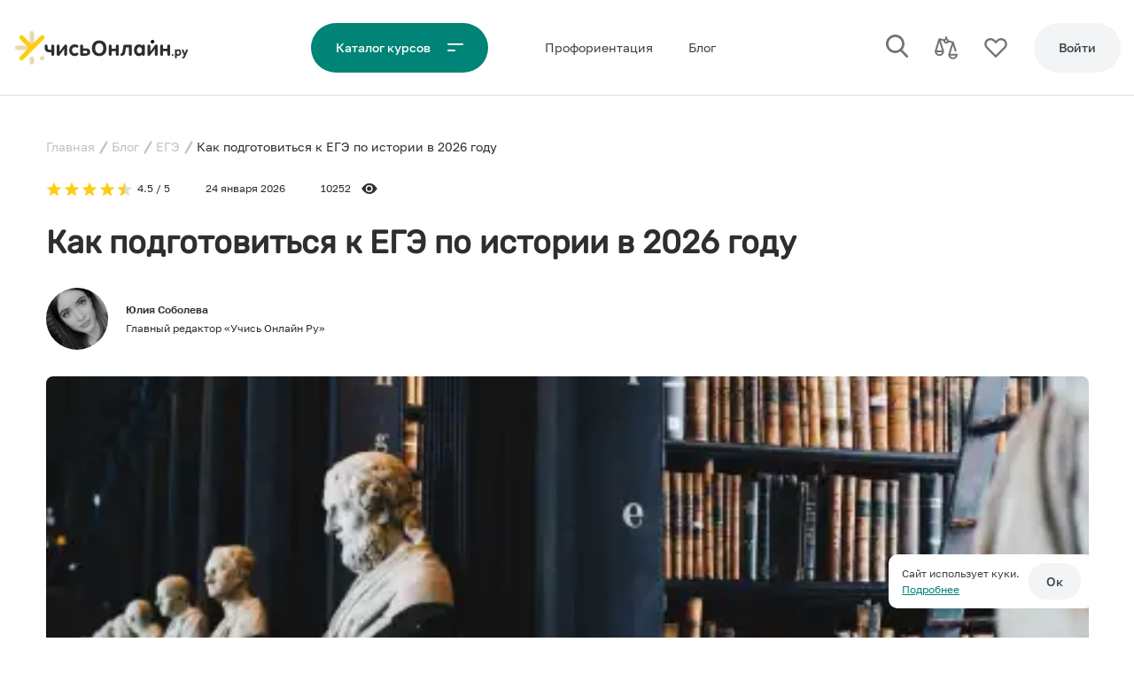

--- FILE ---
content_type: text/html; charset=UTF-8
request_url: https://uchis-online.ru/blog/ege/kak-podgotovitsya-k-yege-po-istorii
body_size: 69030
content:
<!doctype html>
<html lang="ru">
<head>
    <link rel="preload" href="/fonts/Golos%20Text_Bold.woff2" as="font">
    <link rel="preload" href="/fonts/Golos%20Text_Medium.woff2" as="font">
    <link rel="preload" href="/fonts/Golos%20Text_Regular.woff2" as="font">
    <link rel="preload" href="/fonts/Golos%20Text_DemiBold.woff2" as="font">
    <meta charset="utf-8">

    <!-- CSRF Token -->
    <meta name="csrf-token" content="jUXlVPGixetXVNRGbX8sjcpycbCIAZ8IFAkEZaFm">
    <meta name="telderi" content="55d4fdf1491b75bd788ad91310745660" />

    <!-- Meta -->












    <meta property="og:title" content="Лучшие способы подготовки к ЕГЭ по истории в 2026 году" />

                <meta property="og:type" content="article" />
    
    <meta property="og:description" content="Как лучше подготовиться к ЕГЭ по истории: самостоятельно или на онлайн-курсах с репетитором. Можно ли подготовиться с нуля за 1-3 месяца или за день до экзамена." />
    <meta name="description" content="Как лучше подготовиться к ЕГЭ по истории: самостоятельно или на онлайн-курсах с репетитором. Можно ли подготовиться с нуля за 1-3 месяца или за день до экзамена." />
            <meta property="og:url" content="https://uchis-online.ru/blog/ege/kak-podgotovitsya-k-yege-po-istorii" />
        <link rel="canonical" href="https://uchis-online.ru/blog/ege/kak-podgotovitsya-k-yege-po-istorii">
    

    







    
            <title>Лучшие способы подготовки к ЕГЭ по истории в 2026 году</title>
    
    <script>
        window.userParams = {
            address: `a_3.133.82.221`,
            fingerprint: `3e8a94683fcf3e1e9aec84ca877be3f116ace3cf`,
                    }
    </script>



            <meta property="og:image" content="https://uchis-online.ru/storage/image-cache/56fabb185f1c206a73ca2bae1e7bc0c7.jpg">
        <!--  SEO THUMB INFO  -->
        <!--  seo_id:  2604 -->
        <!--  related_id:  12 -->
        <!--  related_type:  App\Models\BlogPost -->
        <!--  cover_path:  image-cache/56fabb185f1c206a73ca2bae1e7bc0c7.jpg -->
        <meta property="og:image:width" content="1200">
        <meta property="og:image:height" content="600">
        <meta name="twitter:card" content="summary_large_image">
    
    <meta name="viewport" content="width=device-width,initial-scale=1,shrink-to-fit=no,viewport-fit=cover,maximum-scale=1" />
    <link rel="apple-touch-icon" sizes="180x180" href="/img/apple-touch-icon.png">
    <link rel="icon" type="image/png" sizes="32x32" href="/img/favicon-32x32.png">
    <link rel="icon" type="image/png" sizes="16x16" href="/img/favicon-16x16.png">
    <link rel="manifest" href="/img/site.webmanifest">
    <link rel="mask-icon" href="/img/safari-pinned-tab.svg" color="#ffcd0e">
    <link rel="shortcut icon" href="/img/favicon.ico">
    <meta name="msapplication-TileColor" content="#ffffff">
    <meta name="msapplication-config" content="/img/browserconfig.xml">
    <meta name="theme-color"
          content="#008477"
          media="(prefers-color-scheme: light)">
    <meta name="theme-color"
          content="#008477"
          media="(prefers-color-scheme: dark)">

    <script>
        window.onLoadRun = []
    </script>
    


    
        <script type="application/ld+json">{"@context":"https:\/\/schema.org","@type":"Article","headline":"Как подготовиться к ЕГЭ по истории в 2026 году","author":{"@type":"Thing","name":"Юлия Соболева"},"dateModified":"2026-01-24T21:45:31+03:00","image":{"@type":"ImageObject","url":"https:\/\/uchis-online.ru\/storage\/image-cache\/30f41a6a05cbe4fe4ea29796b9357d7d_985x300.jpg","width":985,"height":300},"datePublished":"2021-05-18T14:08:47+03:00","publisher":{"@type":"Organization","name":"УчисьОнлайн.ру","telephone":"УчисьОнлайн.ру","address":{"@type":"PostalAddress","name":"https:\/\/uchis-online.ru"}}}</script>
    


    <script>

        if((window.screen.width < 400)){
            var scales = window.screen.width / 400;
            document.querySelector('meta[name="viewport"]').setAttribute('content', 'width=400, initial-scale=' + scales + ', user-scalable=no, maximum-scale=' + scales + '');
        }

        if(navigator && navigator.platform && (((navigator.platform === 'MacIntel' && navigator.maxTouchPoints > 0) || navigator.platform === 'iPad') && !(/iPhone/.test(navigator.platform)))){ //iPad
            document.querySelector('meta[name=viewport]').setAttribute('content', 'width=1300')
        }


        
                    window.USER_ROLE = "unauth";
            </script>

    <style>
                html{line-height:1.15;-webkit-text-size-adjust:100%;}body{margin:0;}main{display:block;}h1{font-size:2em;margin:0.67em 0;}hr{box-sizing:content-box;height:0;overflow:visible;}pre{font-family:monospace,monospace;font-size:1em;}a{background-color:transparent;}abbr[title]{border-bottom:none;text-decoration:underline;text-decoration:underline dotted;}b,strong{font-weight:bolder;}code,kbd,samp{font-family:monospace,monospace;font-size:1em;}small{font-size:80%;}sub,sup{font-size:75%;line-height:0;position:relative;vertical-align:baseline;}sub{bottom:-0.25em;}sup{top:-0.5em;}img{border-style:none;}button,input,optgroup,select,textarea{font-family:inherit;font-size:100%;line-height:1.15;margin:0;}button,input{overflow:visible;}button,select{text-transform:none;}button,[type="button"],[type="reset"],[type="submit"]{-webkit-appearance:button;}button::-moz-focus-inner,[type="button"]::-moz-focus-inner,[type="reset"]::-moz-focus-inner,[type="submit"]::-moz-focus-inner{border-style:none;padding:0;}button:-moz-focusring,[type="button"]:-moz-focusring,[type="reset"]:-moz-focusring,[type="submit"]:-moz-focusring{outline:1px dotted ButtonText;}fieldset{padding:0.35em 0.75em 0.625em;}legend{box-sizing:border-box;color:inherit;display:table;max-width:100%;padding:0;white-space:normal;}progress{vertical-align:baseline;}textarea{overflow:auto;}[type="checkbox"],[type="radio"]{box-sizing:border-box;padding:0;}[type="number"]::-webkit-inner-spin-button,[type="number"]::-webkit-outer-spin-button{height:auto;}[type="search"]{-webkit-appearance:textfield;outline-offset:-2px;}[type="search"]::-webkit-search-decoration{-webkit-appearance:none;}::-webkit-file-upload-button{-webkit-appearance:button;font:inherit;}details{display:block;}summary{display:list-item;}template{display:none;}[hidden]{display:none;}@font-face{font-family:Golos;src:url('/fonts/Golos%20Text_Black.eot');src:url('/fonts/Golos%20Text_Black.eot?#iefix') format('embedded-opentype'),url('/fonts/Golos%20Text_Black.woff2') format('woff2'),url('/fonts/Golos%20Text_Black.woff') format('woff'),url('/fonts/Golos%20Text_Black.ttf') format('truetype');font-weight:900;font-style:normal;font-display:swap;}@font-face{font-family:Golos;src:url('/fonts/Golos%20Text_Bold.eot');src:url('/fonts/Golos%20Text_Bold.eot?#iefix') format('embedded-opentype'),url('/fonts/Golos%20Text_Bold.woff2') format('woff2'),url('/fonts/Golos%20Text_Bold.woff') format('woff'),url('/fonts/Golos%20Text_Bold.ttf') format('truetype');font-weight:800;font-style:normal;font-display:swap;}@font-face{font-family:Golos;src:url('/fonts/Golos%20Text_DemiBold.eot');src:url('/fonts/Golos%20Text_DemiBold.eot?#iefix') format('embedded-opentype'),url('/fonts/Golos%20Text_DemiBold.woff2') format('woff2'),url('/fonts/Golos%20Text_DemiBold.woff') format('woff'),url('/fonts/Golos%20Text_DemiBold.ttf') format('truetype');font-weight:600;font-style:normal;font-display:swap;}@font-face{font-family:Golos;src:url('/fonts/Golos%20Text_Medium.eot');src:url('/fonts/Golos%20Text_Medium.eot?#iefix') format('embedded-opentype'),url('/fonts/Golos%20Text_Medium.woff2') format('woff2'),url('/fonts/Golos%20Text_Medium.woff') format('woff'),url('/fonts/Golos%20Text_Medium.ttf') format('truetype');font-weight:500;font-style:normal;font-display:swap;}@font-face{font-family:Golos;src:url('/fonts/Golos%20Text_Regular.eot');src:url('/fonts/Golos%20Text_Regular.eot?#iefix') format('embedded-opentype'),url('/fonts/Golos%20Text_Regular.woff2') format('woff2'),url('/fonts/Golos%20Text_Regular.woff') format('woff'),url('/fonts/Golos%20Text_Regular.ttf') format('truetype');font-weight:normal;font-style:normal;font-display:swap;}@font-face{font-family:Golos;src:url('/fonts/Golos%20Text_VF.eot');src:url('/fonts/Golos%20Text_VF.eot?#iefix') format('embedded-opentype'),url('/fonts/Golos%20Text_VF.woff2') format('woff2'),url('/fonts/Golos%20Text_VF.woff') format('woff'),url('/fonts/Golos%20Text_VF.ttf') format('truetype');font-weight:300;font-style:normal;font-display:swap;}@font-face{font-family:Rubik;src:url('/fonts/Rubik.eot');src:url('/fonts/Rubik.eot?#iefix') format('embedded-opentype'),url('/fonts/Rubik.woff2') format('woff2'),url('/fonts/Rubik.woff') format('woff'),url('/fonts/Rubik.ttf') format('truetype');font-weight:normal;font-style:normal;font-display:swap;}body{-webkit-text-size-adjust:100%;-ms-text-size-adjust:100%;text-size-adjust:100%;text-rendering:geometricPrecision;-webkit-font-smoothing:antialiased;font-family:Golos;}h1,h2,h3,h4,h5,h6{font-family:Rubik,sans-serif;}:root{--font-size-header-h1:36px;--font-size-header-h2:28px;--font-size-header-h3:20px;--font-size-header-h3-upper:23px;--font-size-header-h4:20px;--font-size-body-large:14px;--font-size-body-small:12px;--font-size-body-extra-small:11px;--font-size-btn:14px;--font-height-header-h1:1.2;--font-height-header-h2:1.2;--font-height-header-h3:1.2;--font-height-header-h3-upper:1.2;--font-height-header-h4:1.2;--font-height-body-large:1.2;--font-height-body-small:1.5;--font-height-body-extra-small:1.5;--font-height-btn:1.5;--font-weight-header-h1:600;--font-weight-header-h2:600;--font-weight-header-h3:500;--font-weight-header-h3-upper:500;--font-weight-header-h4:500;--font-weight-body-large:normal;--font-weight-body-small:normal;--font-weight-body-extra-small:normal;--font-weight-btn:500;--header-font-size-h1:2.5rem;--header-font-size-h2:2rem;--header-font-size-h3:1.75rem;--header-font-size-h4:1.5rem;--header-font-size-h5:1.25rem;}@media (max-width:767px),only screenand (device-width:428px)and (device-height:926px)and (-webkit-device-pixel-ratio:3),only screenand (device-width:414px)and (device-height:896px)and (-webkit-device-pixel-ratio:3){:root{--font-size-header-h1:28px;--font-size-header-h2:23px;--font-size-header-h3:20px;--font-size-header-h3-upper:18px;--font-size-header-h4:18px;--font-size-body-large:16px;--font-size-body-small:14px;--font-size-btn:14px;--font-height-header-h1:1.2;--font-height-header-h2:1.2;--font-height-header-h3:1.2;--font-height-header-h3-upper:1.2;--font-height-header-h4:1.2;--font-height-body-large:1.2;--font-height-body-small:1.5;--font-height-body-extra-small:1.5;--font-height-btn:1.5;--font-weight-header-h1:600;--font-weight-header-h2:600;--font-weight-header-h3:500;--font-weight-header-h3-upper:500;--font-weight-header-h4:500;--font-weight-body-large:normal;--font-weight-body-small:normal;--font-weight-body-extra-small:normal;--font-weight-btn:500;}}@media (min-width:767px) and (max-width:1200px){:root{--font-size-header-h1:28px;--font-size-header-h2:23px;--font-size-header-h3:20px;--font-size-header-h3-upper:20px;--font-size-header-h4:16px;--font-size-body-large:16px;--font-size-body-small:14px;--font-size-btn:14px;--font-height-header-h1:1.2;--font-height-header-h2:1.2;--font-height-header-h3:1.2;--font-height-header-h3-upper:1.2;--font-height-header-h4:1.2;--font-height-body-large:1.2;--font-height-body-small:1.5;--font-height-body-extra-small:1.5;--font-height-btn:1.5;--font-weight-header-h1:600;--font-weight-header-h2:600;--font-weight-header-h3:500;--font-weight-header-h3-upper:500;--font-weight-header-h4:500;--font-weight-body-large:normal;--font-weight-body-small:normal;--font-weight-body-extra-small:normal;--font-weight-btn:500;}}@media (max-width:1200px){:root{--header-font-size-h1:calc(1.375rem + 1.5vw);--header-font-size-h2:calc(1.325rem + 0.9vw);--header-font-size-h3:calc(1.3rem + 0.6vw);--header-font-size-h4:calc(1.275rem + 0.3vw);--header-font-size-h5:1.25rem;}}:root{--text:#3F4042;--text-faded:#717375;--text-ondark:#fff;--text-ondark-faded:#DCDEE0;--text-second-ondark:#BEC1C4;--text-second:#bec1c429;--dark-text-color:#57595C;--primary-color:#008477;--primary-color-darked:#009688;--primary-color-cont:#65F1A0;--second-color:#2E2E30;--second-color-darked:#3F4042;--dark-color:#27262B;--spacer-color:#F7F7F8;--placer-color:#F2F4F5;--white-color:#fff;--white-faded-color:#fafafa;--shadow-color:#dedede;--form-border-colors:#bec1c4;--warning-color:#E67E22;--warning-color-background:#FFEED7;--error-color:#E74C3C;--error-color-background:#FDEDEB;--success-color:#008477;--success-color-background:#E7F7EC;--selection-color:#FFEDAA;--red-color:#E74C3C;--green-color:#1ABC9C;--snack-default:#E5E5E5;}html{box-sizing:border-box;-ms-overflow-style:scrollbar;}*,*::before,*::after{box-sizing:inherit;}.container{width:100%;padding-right:var(--container-margin);padding-left:var(--container-margin);margin-right:auto;margin-left:auto;font-family:Golos,Arial;}@media (min-width:750px){.container{max-width:540px;}}@media (min-width:768px){.container{max-width:720px;}}@media (min-width:992px){.container{max-width:960px;}}@media (min-width:1200px){.container{max-width:1207px;}}.container.container--sidebar{display:flex;flex-direction:row;align-items:flex-start;justify-content:space-between;}@media (max-width:767px),only screenand (device-width:428px)and (device-height:926px)and (-webkit-device-pixel-ratio:3),only screenand (device-width:414px)and (device-height:896px)and (-webkit-device-pixel-ratio:3){.container.container--sidebar{display:block;}}.container.container--sidebar > .left-side{width:300px;margin-right:var(--mid-spacer);flex:none;}@media (max-width:767px),only screenand (device-width:428px)and (device-height:926px)and (-webkit-device-pixel-ratio:3),only screenand (device-width:414px)and (device-height:896px)and (-webkit-device-pixel-ratio:3){.container.container--sidebar > .left-side{width:100%;margin-right:0;margin-bottom:var(--mid-spacer);}}.container.container--sidebar.container--sidebar-slim > .left-side{width:175px;}@media (max-width:767px),only screenand (device-width:428px)and (device-height:926px)and (-webkit-device-pixel-ratio:3),only screenand (device-width:414px)and (device-height:896px)and (-webkit-device-pixel-ratio:3){.container.container--sidebar.container--mobile-full{width:100%;margin:0;padding:0;}}.container.container--sidebar > .right-side{width:100%;}.container-hr{border-top:1px solid var(--spacer-color);width:100%;padding-right:var(--container-margin);padding-left:var(--container-margin);margin-right:auto;margin-left:auto;font-family:Golos,Arial;}@media (min-width:750px){.container-hr{max-width:540px;}}@media (min-width:768px){.container-hr{max-width:720px;}}@media (min-width:992px){.container-hr{max-width:960px;}}@media (min-width:1200px){.container-hr{max-width:1207px;}}@media (min-width:750px){.container-hr{max-width:540px;}}@media (min-width:768px){.container-hr{max-width:720px;}}@media (min-width:992px){.container-hr{max-width:960px;}}@media (min-width:1200px){.container-hr{max-width:1207px;}}.container-hr.container--sidebar{display:flex;flex-direction:row;align-items:flex-start;justify-content:space-between;}@media (max-width:767px),only screenand (device-width:428px)and (device-height:926px)and (-webkit-device-pixel-ratio:3),only screenand (device-width:414px)and (device-height:896px)and (-webkit-device-pixel-ratio:3){.container-hr.container--sidebar{display:block;}}.container-hr.container--sidebar > .left-side{width:300px;margin-right:var(--mid-spacer);flex:none;}@media (max-width:767px),only screenand (device-width:428px)and (device-height:926px)and (-webkit-device-pixel-ratio:3),only screenand (device-width:414px)and (device-height:896px)and (-webkit-device-pixel-ratio:3){.container-hr.container--sidebar > .left-side{width:100%;margin-right:0;margin-bottom:var(--mid-spacer);}}.container-hr.container--sidebar.container--sidebar-slim > .left-side{width:175px;}@media (max-width:767px),only screenand (device-width:428px)and (device-height:926px)and (-webkit-device-pixel-ratio:3),only screenand (device-width:414px)and (device-height:896px)and (-webkit-device-pixel-ratio:3){.container-hr.container--sidebar.container--mobile-full{width:100%;margin:0;padding:0;}}.container-hr.container--sidebar > .right-side{width:100%;}.container-hr.container--sidebar{display:flex;flex-direction:row;align-items:flex-start;justify-content:space-between;}@media (max-width:767px),only screenand (device-width:428px)and (device-height:926px)and (-webkit-device-pixel-ratio:3),only screenand (device-width:414px)and (device-height:896px)and (-webkit-device-pixel-ratio:3){.container-hr.container--sidebar{display:block;}}.container-hr.container--sidebar > .left-side{width:300px;margin-right:var(--mid-spacer);flex:none;}@media (max-width:767px),only screenand (device-width:428px)and (device-height:926px)and (-webkit-device-pixel-ratio:3),only screenand (device-width:414px)and (device-height:896px)and (-webkit-device-pixel-ratio:3){.container-hr.container--sidebar > .left-side{width:100%;margin-right:0;margin-bottom:var(--mid-spacer);}}.container-hr.container--sidebar.container--sidebar-slim > .left-side{width:175px;}@media (max-width:767px),only screenand (device-width:428px)and (device-height:926px)and (-webkit-device-pixel-ratio:3),only screenand (device-width:414px)and (device-height:896px)and (-webkit-device-pixel-ratio:3){.container-hr.container--sidebar.container--mobile-full{width:100%;margin:0;padding:0;}}.container-hr.container--sidebar > .right-side{width:100%;}.container-fluid{width:100%;padding-right:15px;padding-left:15px;margin-right:auto;margin-left:auto;}.row{display:flex;flex-wrap:wrap;margin-right:-15px;margin-left:-15px;}.no-gutters{margin-right:0;margin-left:0;}.no-gutters > .col,.no-gutters > [class*=col-]{padding-right:0;padding-left:0;}.col-xl,.col-xl-auto,.col-xl-12,.col-xl-11,.col-xl-10,.col-xl-9,.col-xl-8,.col-xl-7,.col-xl-6,.col-xl-5,.col-xl-4,.col-xl-3,.col-xl-2,.col-xl-1,.col-lg,.col-lg-auto,.col-lg-12,.col-lg-11,.col-lg-10,.col-lg-9,.col-lg-8,.col-lg-7,.col-lg-6,.col-lg-5,.col-lg-4,.col-lg-3,.col-lg-2,.col-lg-1,.col-md,.col-md-auto,.col-md-12,.col-md-11,.col-md-10,.col-md-9,.col-md-8,.col-md-7,.col-md-6,.col-md-5,.col-md-4,.col-md-3,.col-md-2,.col-md-1,.col-sm,.col-sm-auto,.col-sm-12,.col-sm-11,.col-sm-10,.col-sm-9,.col-sm-8,.col-sm-7,.col-sm-6,.col-sm-5,.col-sm-4,.col-sm-3,.col-sm-2,.col-sm-1,.col,.col-auto,.col-12,.col-11,.col-10,.col-9,.col-8,.col-7,.col-6,.col-5,.col-4,.col-3,.col-2,.col-1{position:relative;width:100%;box-sizing:border-box;padding-right:15px;padding-left:15px;}.col{flex-basis:0;flex-grow:1;max-width:100%;}.col-auto{flex:0 0 auto;width:auto;max-width:100%;}.col-1{flex:0 0 8.33333333%;max-width:8.33333333%;}.col-2{flex:0 0 16.66666667%;max-width:16.66666667%;}.col-3{flex:0 0 25%;max-width:25%;}.col-4{flex:0 0 33.33333333%;max-width:33.33333333%;}.col-5{flex:0 0 41.66666667%;max-width:41.66666667%;}.col-6{flex:0 0 50%;max-width:50%;}.col-7{flex:0 0 58.33333333%;max-width:58.33333333%;}.col-8{flex:0 0 66.66666667%;max-width:66.66666667%;}.col-9{flex:0 0 75%;max-width:75%;}.col-10{flex:0 0 83.33333333%;max-width:83.33333333%;}.col-11{flex:0 0 91.66666667%;max-width:91.66666667%;}.col-12{flex:0 0 100%;max-width:100%;}.order-first{order:-1;}.order-last{order:13;}.order-0{order:0;}.order-1{order:1;}.order-2{order:2;}.order-3{order:3;}.order-4{order:4;}.order-5{order:5;}.order-6{order:6;}.order-7{order:7;}.order-8{order:8;}.order-9{order:9;}.order-10{order:10;}.order-11{order:11;}.order-12{order:12;}.offset-1{margin-left:8.33333333%;}.offset-2{margin-left:16.66666667%;}.offset-3{margin-left:25%;}.offset-4{margin-left:33.33333333%;}.offset-5{margin-left:41.66666667%;}.offset-6{margin-left:50%;}.offset-7{margin-left:58.33333333%;}.offset-8{margin-left:66.66666667%;}.offset-9{margin-left:75%;}.offset-10{margin-left:83.33333333%;}.offset-11{margin-left:91.66666667%;}@media (min-width:576px){.col-sm{flex-basis:0;flex-grow:1;max-width:100%;}.col-sm-auto{flex:0 0 auto;width:auto;max-width:100%;}.col-sm-1{flex:0 0 8.33333333%;max-width:8.33333333%;}.col-sm-2{flex:0 0 16.66666667%;max-width:16.66666667%;}.col-sm-3{flex:0 0 25%;max-width:25%;}.col-sm-4{flex:0 0 33.33333333%;max-width:33.33333333%;}.col-sm-5{flex:0 0 41.66666667%;max-width:41.66666667%;}.col-sm-6{flex:0 0 50%;max-width:50%;}.col-sm-7{flex:0 0 58.33333333%;max-width:58.33333333%;}.col-sm-8{flex:0 0 66.66666667%;max-width:66.66666667%;}.col-sm-9{flex:0 0 75%;max-width:75%;}.col-sm-10{flex:0 0 83.33333333%;max-width:83.33333333%;}.col-sm-11{flex:0 0 91.66666667%;max-width:91.66666667%;}.col-sm-12{flex:0 0 100%;max-width:100%;}.order-sm-first{order:-1;}.order-sm-last{order:13;}.order-sm-0{order:0;}.order-sm-1{order:1;}.order-sm-2{order:2;}.order-sm-3{order:3;}.order-sm-4{order:4;}.order-sm-5{order:5;}.order-sm-6{order:6;}.order-sm-7{order:7;}.order-sm-8{order:8;}.order-sm-9{order:9;}.order-sm-10{order:10;}.order-sm-11{order:11;}.order-sm-12{order:12;}.offset-sm-0{margin-left:0;}.offset-sm-1{margin-left:8.33333333%;}.offset-sm-2{margin-left:16.66666667%;}.offset-sm-3{margin-left:25%;}.offset-sm-4{margin-left:33.33333333%;}.offset-sm-5{margin-left:41.66666667%;}.offset-sm-6{margin-left:50%;}.offset-sm-7{margin-left:58.33333333%;}.offset-sm-8{margin-left:66.66666667%;}.offset-sm-9{margin-left:75%;}.offset-sm-10{margin-left:83.33333333%;}.offset-sm-11{margin-left:91.66666667%;}}@media (min-width:768px){.col-md{flex-basis:0;flex-grow:1;max-width:100%;}.col-md-auto{flex:0 0 auto;width:auto;max-width:100%;}.col-md-1{flex:0 0 8.33333333%;max-width:8.33333333%;}.col-md-2{flex:0 0 16.66666667%;max-width:16.66666667%;}.col-md-3{flex:0 0 25%;max-width:25%;}.col-md-4{flex:0 0 33.33333333%;max-width:33.33333333%;}.col-md-5{flex:0 0 41.66666667%;max-width:41.66666667%;}.col-md-6{flex:0 0 50%;max-width:50%;}.col-md-7{flex:0 0 58.33333333%;max-width:58.33333333%;}.col-md-8{flex:0 0 66.66666667%;max-width:66.66666667%;}.col-md-9{flex:0 0 75%;max-width:75%;}.col-md-10{flex:0 0 83.33333333%;max-width:83.33333333%;}.col-md-11{flex:0 0 91.66666667%;max-width:91.66666667%;}.col-md-12{flex:0 0 100%;max-width:100%;}.order-md-first{order:-1;}.order-md-last{order:13;}.order-md-0{order:0;}.order-md-1{order:1;}.order-md-2{order:2;}.order-md-3{order:3;}.order-md-4{order:4;}.order-md-5{order:5;}.order-md-6{order:6;}.order-md-7{order:7;}.order-md-8{order:8;}.order-md-9{order:9;}.order-md-10{order:10;}.order-md-11{order:11;}.order-md-12{order:12;}.offset-md-0{margin-left:0;}.offset-md-1{margin-left:8.33333333%;}.offset-md-2{margin-left:16.66666667%;}.offset-md-3{margin-left:25%;}.offset-md-4{margin-left:33.33333333%;}.offset-md-5{margin-left:41.66666667%;}.offset-md-6{margin-left:50%;}.offset-md-7{margin-left:58.33333333%;}.offset-md-8{margin-left:66.66666667%;}.offset-md-9{margin-left:75%;}.offset-md-10{margin-left:83.33333333%;}.offset-md-11{margin-left:91.66666667%;}}@media (min-width:992px){.col-lg{flex-basis:0;flex-grow:1;max-width:100%;}.col-lg-auto{flex:0 0 auto;width:auto;max-width:100%;}.col-lg-1{flex:0 0 8.33333333%;max-width:8.33333333%;}.col-lg-2{flex:0 0 16.66666667%;max-width:16.66666667%;}.col-lg-3{flex:0 0 25%;max-width:25%;}.col-lg-4{flex:0 0 33.33333333%;max-width:33.33333333%;}.col-lg-5{flex:0 0 41.66666667%;max-width:41.66666667%;}.col-lg-6{flex:0 0 50%;max-width:50%;}.col-lg-7{flex:0 0 58.33333333%;max-width:58.33333333%;}.col-lg-8{flex:0 0 66.66666667%;max-width:66.66666667%;}.col-lg-9{flex:0 0 75%;max-width:75%;}.col-lg-10{flex:0 0 83.33333333%;max-width:83.33333333%;}.col-lg-11{flex:0 0 91.66666667%;max-width:91.66666667%;}.col-lg-12{flex:0 0 100%;max-width:100%;}.order-lg-first{order:-1;}.order-lg-last{order:13;}.order-lg-0{order:0;}.order-lg-1{order:1;}.order-lg-2{order:2;}.order-lg-3{order:3;}.order-lg-4{order:4;}.order-lg-5{order:5;}.order-lg-6{order:6;}.order-lg-7{order:7;}.order-lg-8{order:8;}.order-lg-9{order:9;}.order-lg-10{order:10;}.order-lg-11{order:11;}.order-lg-12{order:12;}.offset-lg-0{margin-left:0;}.offset-lg-1{margin-left:8.33333333%;}.offset-lg-2{margin-left:16.66666667%;}.offset-lg-3{margin-left:25%;}.offset-lg-4{margin-left:33.33333333%;}.offset-lg-5{margin-left:41.66666667%;}.offset-lg-6{margin-left:50%;}.offset-lg-7{margin-left:58.33333333%;}.offset-lg-8{margin-left:66.66666667%;}.offset-lg-9{margin-left:75%;}.offset-lg-10{margin-left:83.33333333%;}.offset-lg-11{margin-left:91.66666667%;}}@media (min-width:1200px){.col-xl{flex-basis:0;flex-grow:1;max-width:100%;}.col-xl-auto{flex:0 0 auto;width:auto;max-width:100%;}.col-xl-1{flex:0 0 8.33333333%;max-width:8.33333333%;}.col-xl-2{flex:0 0 16.66666667%;max-width:16.66666667%;}.col-xl-3{flex:0 0 25%;max-width:25%;}.col-xl-4{flex:0 0 33.33333333%;max-width:33.33333333%;}.col-xl-5{flex:0 0 41.66666667%;max-width:41.66666667%;}.col-xl-6{flex:0 0 50%;max-width:50%;}.col-xl-7{flex:0 0 58.33333333%;max-width:58.33333333%;}.col-xl-8{flex:0 0 66.66666667%;max-width:66.66666667%;}.col-xl-9{flex:0 0 75%;max-width:75%;}.col-xl-10{flex:0 0 83.33333333%;max-width:83.33333333%;}.col-xl-11{flex:0 0 91.66666667%;max-width:91.66666667%;}.col-xl-12{flex:0 0 100%;max-width:100%;}.order-xl-first{order:-1;}.order-xl-last{order:13;}.order-xl-0{order:0;}.order-xl-1{order:1;}.order-xl-2{order:2;}.order-xl-3{order:3;}.order-xl-4{order:4;}.order-xl-5{order:5;}.order-xl-6{order:6;}.order-xl-7{order:7;}.order-xl-8{order:8;}.order-xl-9{order:9;}.order-xl-10{order:10;}.order-xl-11{order:11;}.order-xl-12{order:12;}.offset-xl-0{margin-left:0;}.offset-xl-1{margin-left:8.33333333%;}.offset-xl-2{margin-left:16.66666667%;}.offset-xl-3{margin-left:25%;}.offset-xl-4{margin-left:33.33333333%;}.offset-xl-5{margin-left:41.66666667%;}.offset-xl-6{margin-left:50%;}.offset-xl-7{margin-left:58.33333333%;}.offset-xl-8{margin-left:66.66666667%;}.offset-xl-9{margin-left:75%;}.offset-xl-10{margin-left:83.33333333%;}.offset-xl-11{margin-left:91.66666667%;}}.d-none{display:none !important;}.d-inline{display:inline !important;}.d-inline-block{display:inline-block !important;}.d-block{display:block !important;}.d-table{display:table !important;}.d-table-row{display:table-row !important;}.d-table-cell{display:table-cell !important;}.d-flex{display:flex !important;}.d-inline-flex{display:inline-flex !important;}@media (min-width:576px){.d-sm-none{display:none !important;}.d-sm-inline{display:inline !important;}.d-sm-inline-block{display:inline-block !important;}.d-sm-block{display:block !important;}.d-sm-table{display:table !important;}.d-sm-table-row{display:table-row !important;}.d-sm-table-cell{display:table-cell !important;}.d-sm-flex{display:flex !important;}.d-sm-inline-flex{display:inline-flex !important;}}@media (min-width:768px){.d-md-none{display:none !important;}.d-md-inline{display:inline !important;}.d-md-inline-block{display:inline-block !important;}.d-md-block{display:block !important;}.d-md-table{display:table !important;}.d-md-table-row{display:table-row !important;}.d-md-table-cell{display:table-cell !important;}.d-md-flex{display:flex !important;}.d-md-inline-flex{display:inline-flex !important;}}@media (min-width:992px){.d-lg-none{display:none !important;}.d-lg-inline{display:inline !important;}.d-lg-inline-block{display:inline-block !important;}.d-lg-block{display:block !important;}.d-lg-table{display:table !important;}.d-lg-table-row{display:table-row !important;}.d-lg-table-cell{display:table-cell !important;}.d-lg-flex{display:flex !important;}.d-lg-inline-flex{display:inline-flex !important;}}@media (min-width:1200px){.d-xl-none{display:none !important;}.d-xl-inline{display:inline !important;}.d-xl-inline-block{display:inline-block !important;}.d-xl-block{display:block !important;}.d-xl-table{display:table !important;}.d-xl-table-row{display:table-row !important;}.d-xl-table-cell{display:table-cell !important;}.d-xl-flex{display:flex !important;}.d-xl-inline-flex{display:inline-flex !important;}}@media print{.d-print-none{display:none !important;}.d-print-inline{display:inline !important;}.d-print-inline-block{display:inline-block !important;}.d-print-block{display:block !important;}.d-print-table{display:table !important;}.d-print-table-row{display:table-row !important;}.d-print-table-cell{display:table-cell !important;}.d-print-flex{display:flex !important;}.d-print-inline-flex{display:inline-flex !important;}}.flex-row{flex-direction:row !important;}.flex-column{flex-direction:column !important;}.flex-row-reverse{flex-direction:row-reverse !important;}.flex-column-reverse{flex-direction:column-reverse !important;}.flex-wrap{flex-wrap:wrap !important;}.flex-nowrap{flex-wrap:nowrap !important;}.flex-wrap-reverse{flex-wrap:wrap-reverse !important;}.flex-fill{flex:1 1 auto !important;}.flex-grow-0{flex-grow:0 !important;}.flex-grow-1{flex-grow:1 !important;}.flex-shrink-0{flex-shrink:0 !important;}.flex-shrink-1{flex-shrink:1 !important;}.justify-content-start{justify-content:flex-start !important;}.justify-content-end{justify-content:flex-end !important;}.justify-content-center{justify-content:center !important;}.justify-content-between{justify-content:space-between !important;}.justify-content-around{justify-content:space-around !important;}.align-items-start{align-items:flex-start !important;}.align-items-end{align-items:flex-end !important;}.align-items-center{align-items:center !important;}.align-items-baseline{align-items:baseline !important;}.align-items-stretch{align-items:stretch !important;}.align-content-start{align-content:flex-start !important;}.align-content-end{align-content:flex-end !important;}.align-content-center{align-content:center !important;}.align-content-between{align-content:space-between !important;}.align-content-around{align-content:space-around !important;}.align-content-stretch{align-content:stretch !important;}.align-self-auto{align-self:auto !important;}.align-self-start{align-self:flex-start !important;}.align-self-end{align-self:flex-end !important;}.align-self-center{align-self:center !important;}.align-self-baseline{align-self:baseline !important;}.align-self-stretch{align-self:stretch !important;}@media (min-width:576px){.flex-sm-row{flex-direction:row !important;}.flex-sm-column{flex-direction:column !important;}.flex-sm-row-reverse{flex-direction:row-reverse !important;}.flex-sm-column-reverse{flex-direction:column-reverse !important;}.flex-sm-wrap{flex-wrap:wrap !important;}.flex-sm-nowrap{flex-wrap:nowrap !important;}.flex-sm-wrap-reverse{flex-wrap:wrap-reverse !important;}.flex-sm-fill{flex:1 1 auto !important;}.flex-sm-grow-0{flex-grow:0 !important;}.flex-sm-grow-1{flex-grow:1 !important;}.flex-sm-shrink-0{flex-shrink:0 !important;}.flex-sm-shrink-1{flex-shrink:1 !important;}.justify-content-sm-start{justify-content:flex-start !important;}.justify-content-sm-end{justify-content:flex-end !important;}.justify-content-sm-center{justify-content:center !important;}.justify-content-sm-between{justify-content:space-between !important;}.justify-content-sm-around{justify-content:space-around !important;}.align-items-sm-start{align-items:flex-start !important;}.align-items-sm-end{align-items:flex-end !important;}.align-items-sm-center{align-items:center !important;}.align-items-sm-baseline{align-items:baseline !important;}.align-items-sm-stretch{align-items:stretch !important;}.align-content-sm-start{align-content:flex-start !important;}.align-content-sm-end{align-content:flex-end !important;}.align-content-sm-center{align-content:center !important;}.align-content-sm-between{align-content:space-between !important;}.align-content-sm-around{align-content:space-around !important;}.align-content-sm-stretch{align-content:stretch !important;}.align-self-sm-auto{align-self:auto !important;}.align-self-sm-start{align-self:flex-start !important;}.align-self-sm-end{align-self:flex-end !important;}.align-self-sm-center{align-self:center !important;}.align-self-sm-baseline{align-self:baseline !important;}.align-self-sm-stretch{align-self:stretch !important;}}@media (min-width:768px){.flex-md-row{flex-direction:row !important;}.flex-md-column{flex-direction:column !important;}.flex-md-row-reverse{flex-direction:row-reverse !important;}.flex-md-column-reverse{flex-direction:column-reverse !important;}.flex-md-wrap{flex-wrap:wrap !important;}.flex-md-nowrap{flex-wrap:nowrap !important;}.flex-md-wrap-reverse{flex-wrap:wrap-reverse !important;}.flex-md-fill{flex:1 1 auto !important;}.flex-md-grow-0{flex-grow:0 !important;}.flex-md-grow-1{flex-grow:1 !important;}.flex-md-shrink-0{flex-shrink:0 !important;}.flex-md-shrink-1{flex-shrink:1 !important;}.justify-content-md-start{justify-content:flex-start !important;}.justify-content-md-end{justify-content:flex-end !important;}.justify-content-md-center{justify-content:center !important;}.justify-content-md-between{justify-content:space-between !important;}.justify-content-md-around{justify-content:space-around !important;}.align-items-md-start{align-items:flex-start !important;}.align-items-md-end{align-items:flex-end !important;}.align-items-md-center{align-items:center !important;}.align-items-md-baseline{align-items:baseline !important;}.align-items-md-stretch{align-items:stretch !important;}.align-content-md-start{align-content:flex-start !important;}.align-content-md-end{align-content:flex-end !important;}.align-content-md-center{align-content:center !important;}.align-content-md-between{align-content:space-between !important;}.align-content-md-around{align-content:space-around !important;}.align-content-md-stretch{align-content:stretch !important;}.align-self-md-auto{align-self:auto !important;}.align-self-md-start{align-self:flex-start !important;}.align-self-md-end{align-self:flex-end !important;}.align-self-md-center{align-self:center !important;}.align-self-md-baseline{align-self:baseline !important;}.align-self-md-stretch{align-self:stretch !important;}}@media (min-width:992px){.flex-lg-row{flex-direction:row !important;}.flex-lg-column{flex-direction:column !important;}.flex-lg-row-reverse{flex-direction:row-reverse !important;}.flex-lg-column-reverse{flex-direction:column-reverse !important;}.flex-lg-wrap{flex-wrap:wrap !important;}.flex-lg-nowrap{flex-wrap:nowrap !important;}.flex-lg-wrap-reverse{flex-wrap:wrap-reverse !important;}.flex-lg-fill{flex:1 1 auto !important;}.flex-lg-grow-0{flex-grow:0 !important;}.flex-lg-grow-1{flex-grow:1 !important;}.flex-lg-shrink-0{flex-shrink:0 !important;}.flex-lg-shrink-1{flex-shrink:1 !important;}.justify-content-lg-start{justify-content:flex-start !important;}.justify-content-lg-end{justify-content:flex-end !important;}.justify-content-lg-center{justify-content:center !important;}.justify-content-lg-between{justify-content:space-between !important;}.justify-content-lg-around{justify-content:space-around !important;}.align-items-lg-start{align-items:flex-start !important;}.align-items-lg-end{align-items:flex-end !important;}.align-items-lg-center{align-items:center !important;}.align-items-lg-baseline{align-items:baseline !important;}.align-items-lg-stretch{align-items:stretch !important;}.align-content-lg-start{align-content:flex-start !important;}.align-content-lg-end{align-content:flex-end !important;}.align-content-lg-center{align-content:center !important;}.align-content-lg-between{align-content:space-between !important;}.align-content-lg-around{align-content:space-around !important;}.align-content-lg-stretch{align-content:stretch !important;}.align-self-lg-auto{align-self:auto !important;}.align-self-lg-start{align-self:flex-start !important;}.align-self-lg-end{align-self:flex-end !important;}.align-self-lg-center{align-self:center !important;}.align-self-lg-baseline{align-self:baseline !important;}.align-self-lg-stretch{align-self:stretch !important;}}@media (min-width:1200px){.flex-xl-row{flex-direction:row !important;}.flex-xl-column{flex-direction:column !important;}.flex-xl-row-reverse{flex-direction:row-reverse !important;}.flex-xl-column-reverse{flex-direction:column-reverse !important;}.flex-xl-wrap{flex-wrap:wrap !important;}.flex-xl-nowrap{flex-wrap:nowrap !important;}.flex-xl-wrap-reverse{flex-wrap:wrap-reverse !important;}.flex-xl-fill{flex:1 1 auto !important;}.flex-xl-grow-0{flex-grow:0 !important;}.flex-xl-grow-1{flex-grow:1 !important;}.flex-xl-shrink-0{flex-shrink:0 !important;}.flex-xl-shrink-1{flex-shrink:1 !important;}.justify-content-xl-start{justify-content:flex-start !important;}.justify-content-xl-end{justify-content:flex-end !important;}.justify-content-xl-center{justify-content:center !important;}.justify-content-xl-between{justify-content:space-between !important;}.justify-content-xl-around{justify-content:space-around !important;}.align-items-xl-start{align-items:flex-start !important;}.align-items-xl-end{align-items:flex-end !important;}.align-items-xl-center{align-items:center !important;}.align-items-xl-baseline{align-items:baseline !important;}.align-items-xl-stretch{align-items:stretch !important;}.align-content-xl-start{align-content:flex-start !important;}.align-content-xl-end{align-content:flex-end !important;}.align-content-xl-center{align-content:center !important;}.align-content-xl-between{align-content:space-between !important;}.align-content-xl-around{align-content:space-around !important;}.align-content-xl-stretch{align-content:stretch !important;}.align-self-xl-auto{align-self:auto !important;}.align-self-xl-start{align-self:flex-start !important;}.align-self-xl-end{align-self:flex-end !important;}.align-self-xl-center{align-self:center !important;}.align-self-xl-baseline{align-self:baseline !important;}.align-self-xl-stretch{align-self:stretch !important;}}.gap-3{gap:0.5rem;}.m-0{margin:0 !important;}.mt-0,.my-0{margin-top:0 !important;}.mr-0,.mx-0{margin-right:0 !important;}.mb-0,.my-0{margin-bottom:0 !important;}.ml-0,.mx-0{margin-left:0 !important;}.m-1{margin:0.25rem !important;}.mt-1,.my-1{margin-top:0.25rem !important;}.mr-1,.mx-1{margin-right:0.25rem !important;}.mb-1,.my-1{margin-bottom:0.25rem !important;}.ml-1,.mx-1{margin-left:0.25rem !important;}.m-2{margin:0.5rem !important;}.mt-2,.my-2{margin-top:0.5rem !important;}.mr-2,.mx-2{margin-right:0.5rem !important;}.mb-2,.my-2{margin-bottom:0.5rem !important;}.ml-2,.mx-2{margin-left:0.5rem !important;}.m-3{margin:1rem !important;}.mt-3,.my-3{margin-top:1rem !important;}.mr-3,.mx-3{margin-right:1rem !important;}.mb-3,.my-3{margin-bottom:1rem !important;}.ml-3,.mx-3{margin-left:1rem !important;}.m-4{margin:1.5rem !important;}.mt-4,.my-4{margin-top:1.5rem !important;}.mr-4,.mx-4{margin-right:1.5rem !important;}.mb-4,.my-4{margin-bottom:1.5rem !important;}.ml-4,.mx-4{margin-left:1.5rem !important;}.m-5{margin:3rem !important;}.mt-5,.my-5{margin-top:3rem !important;}.mr-5,.mx-5{margin-right:3rem !important;}.mb-5,.my-5{margin-bottom:3rem !important;}.ml-5,.mx-5{margin-left:3rem !important;}.p-0{padding:0 !important;}.pt-0,.py-0{padding-top:0 !important;}.pr-0,.px-0{padding-right:0 !important;}.pb-0,.py-0{padding-bottom:0 !important;}.pl-0,.px-0{padding-left:0 !important;}.p-1{padding:0.25rem !important;}.pt-1,.py-1{padding-top:0.25rem !important;}.pr-1,.px-1{padding-right:0.25rem !important;}.pb-1,.py-1{padding-bottom:0.25rem !important;}.pl-1,.px-1{padding-left:0.25rem !important;}.p-2{padding:0.5rem !important;}.pt-2,.py-2{padding-top:0.5rem !important;}.pr-2,.px-2{padding-right:0.5rem !important;}.pb-2,.py-2{padding-bottom:0.5rem !important;}.pl-2,.px-2{padding-left:0.5rem !important;}.p-3{padding:1rem !important;}.pt-3,.py-3{padding-top:1rem !important;}.pr-3,.px-3{padding-right:1rem !important;}.pb-3,.py-3{padding-bottom:1rem !important;}.pl-3,.px-3{padding-left:1rem !important;}.p-4{padding:1.5rem !important;}.pt-4,.py-4{padding-top:1.5rem !important;}.pr-4,.px-4{padding-right:1.5rem !important;}.pb-4,.py-4{padding-bottom:1.5rem !important;}.pl-4,.px-4{padding-left:1.5rem !important;}.p-5{padding:3rem !important;}.pt-5,.py-5{padding-top:3rem !important;}.pr-5,.px-5{padding-right:3rem !important;}.pb-5,.py-5{padding-bottom:3rem !important;}.pl-5,.px-5{padding-left:3rem !important;}.m-n1{margin:-0.25rem !important;}.mt-n1,.my-n1{margin-top:-0.25rem !important;}.mr-n1,.mx-n1{margin-right:-0.25rem !important;}.mb-n1,.my-n1{margin-bottom:-0.25rem !important;}.ml-n1,.mx-n1{margin-left:-0.25rem !important;}.m-n2{margin:-0.5rem !important;}.mt-n2,.my-n2{margin-top:-0.5rem !important;}.mr-n2,.mx-n2{margin-right:-0.5rem !important;}.mb-n2,.my-n2{margin-bottom:-0.5rem !important;}.ml-n2,.mx-n2{margin-left:-0.5rem !important;}.m-n3{margin:-1rem !important;}.mt-n3,.my-n3{margin-top:-1rem !important;}.mr-n3,.mx-n3{margin-right:-1rem !important;}.mb-n3,.my-n3{margin-bottom:-1rem !important;}.ml-n3,.mx-n3{margin-left:-1rem !important;}.m-n4{margin:-1.5rem !important;}.mt-n4,.my-n4{margin-top:-1.5rem !important;}.mr-n4,.mx-n4{margin-right:-1.5rem !important;}.mb-n4,.my-n4{margin-bottom:-1.5rem !important;}.ml-n4,.mx-n4{margin-left:-1.5rem !important;}.m-n5{margin:-3rem !important;}.mt-n5,.my-n5{margin-top:-3rem !important;}.mr-n5,.mx-n5{margin-right:-3rem !important;}.mb-n5,.my-n5{margin-bottom:-3rem !important;}.ml-n5,.mx-n5{margin-left:-3rem !important;}.m-auto{margin:auto !important;}.mt-auto,.my-auto{margin-top:auto !important;}.mr-auto,.mx-auto{margin-right:auto !important;}.mb-auto,.my-auto{margin-bottom:auto !important;}.ml-auto,.mx-auto{margin-left:auto !important;}@media (min-width:576px){.m-sm-0{margin:0 !important;}.mt-sm-0,.my-sm-0{margin-top:0 !important;}.mr-sm-0,.mx-sm-0{margin-right:0 !important;}.mb-sm-0,.my-sm-0{margin-bottom:0 !important;}.ml-sm-0,.mx-sm-0{margin-left:0 !important;}.m-sm-1{margin:0.25rem !important;}.mt-sm-1,.my-sm-1{margin-top:0.25rem !important;}.mr-sm-1,.mx-sm-1{margin-right:0.25rem !important;}.mb-sm-1,.my-sm-1{margin-bottom:0.25rem !important;}.ml-sm-1,.mx-sm-1{margin-left:0.25rem !important;}.m-sm-2{margin:0.5rem !important;}.mt-sm-2,.my-sm-2{margin-top:0.5rem !important;}.mr-sm-2,.mx-sm-2{margin-right:0.5rem !important;}.mb-sm-2,.my-sm-2{margin-bottom:0.5rem !important;}.ml-sm-2,.mx-sm-2{margin-left:0.5rem !important;}.m-sm-3{margin:1rem !important;}.mt-sm-3,.my-sm-3{margin-top:1rem !important;}.mr-sm-3,.mx-sm-3{margin-right:1rem !important;}.mb-sm-3,.my-sm-3{margin-bottom:1rem !important;}.ml-sm-3,.mx-sm-3{margin-left:1rem !important;}.m-sm-4{margin:1.5rem !important;}.mt-sm-4,.my-sm-4{margin-top:1.5rem !important;}.mr-sm-4,.mx-sm-4{margin-right:1.5rem !important;}.mb-sm-4,.my-sm-4{margin-bottom:1.5rem !important;}.ml-sm-4,.mx-sm-4{margin-left:1.5rem !important;}.m-sm-5{margin:3rem !important;}.mt-sm-5,.my-sm-5{margin-top:3rem !important;}.mr-sm-5,.mx-sm-5{margin-right:3rem !important;}.mb-sm-5,.my-sm-5{margin-bottom:3rem !important;}.ml-sm-5,.mx-sm-5{margin-left:3rem !important;}.p-sm-0{padding:0 !important;}.pt-sm-0,.py-sm-0{padding-top:0 !important;}.pr-sm-0,.px-sm-0{padding-right:0 !important;}.pb-sm-0,.py-sm-0{padding-bottom:0 !important;}.pl-sm-0,.px-sm-0{padding-left:0 !important;}.p-sm-1{padding:0.25rem !important;}.pt-sm-1,.py-sm-1{padding-top:0.25rem !important;}.pr-sm-1,.px-sm-1{padding-right:0.25rem !important;}.pb-sm-1,.py-sm-1{padding-bottom:0.25rem !important;}.pl-sm-1,.px-sm-1{padding-left:0.25rem !important;}.p-sm-2{padding:0.5rem !important;}.pt-sm-2,.py-sm-2{padding-top:0.5rem !important;}.pr-sm-2,.px-sm-2{padding-right:0.5rem !important;}.pb-sm-2,.py-sm-2{padding-bottom:0.5rem !important;}.pl-sm-2,.px-sm-2{padding-left:0.5rem !important;}.p-sm-3{padding:1rem !important;}.pt-sm-3,.py-sm-3{padding-top:1rem !important;}.pr-sm-3,.px-sm-3{padding-right:1rem !important;}.pb-sm-3,.py-sm-3{padding-bottom:1rem !important;}.pl-sm-3,.px-sm-3{padding-left:1rem !important;}.p-sm-4{padding:1.5rem !important;}.pt-sm-4,.py-sm-4{padding-top:1.5rem !important;}.pr-sm-4,.px-sm-4{padding-right:1.5rem !important;}.pb-sm-4,.py-sm-4{padding-bottom:1.5rem !important;}.pl-sm-4,.px-sm-4{padding-left:1.5rem !important;}.p-sm-5{padding:3rem !important;}.pt-sm-5,.py-sm-5{padding-top:3rem !important;}.pr-sm-5,.px-sm-5{padding-right:3rem !important;}.pb-sm-5,.py-sm-5{padding-bottom:3rem !important;}.pl-sm-5,.px-sm-5{padding-left:3rem !important;}.m-sm-n1{margin:-0.25rem !important;}.mt-sm-n1,.my-sm-n1{margin-top:-0.25rem !important;}.mr-sm-n1,.mx-sm-n1{margin-right:-0.25rem !important;}.mb-sm-n1,.my-sm-n1{margin-bottom:-0.25rem !important;}.ml-sm-n1,.mx-sm-n1{margin-left:-0.25rem !important;}.m-sm-n2{margin:-0.5rem !important;}.mt-sm-n2,.my-sm-n2{margin-top:-0.5rem !important;}.mr-sm-n2,.mx-sm-n2{margin-right:-0.5rem !important;}.mb-sm-n2,.my-sm-n2{margin-bottom:-0.5rem !important;}.ml-sm-n2,.mx-sm-n2{margin-left:-0.5rem !important;}.m-sm-n3{margin:-1rem !important;}.mt-sm-n3,.my-sm-n3{margin-top:-1rem !important;}.mr-sm-n3,.mx-sm-n3{margin-right:-1rem !important;}.mb-sm-n3,.my-sm-n3{margin-bottom:-1rem !important;}.ml-sm-n3,.mx-sm-n3{margin-left:-1rem !important;}.m-sm-n4{margin:-1.5rem !important;}.mt-sm-n4,.my-sm-n4{margin-top:-1.5rem !important;}.mr-sm-n4,.mx-sm-n4{margin-right:-1.5rem !important;}.mb-sm-n4,.my-sm-n4{margin-bottom:-1.5rem !important;}.ml-sm-n4,.mx-sm-n4{margin-left:-1.5rem !important;}.m-sm-n5{margin:-3rem !important;}.mt-sm-n5,.my-sm-n5{margin-top:-3rem !important;}.mr-sm-n5,.mx-sm-n5{margin-right:-3rem !important;}.mb-sm-n5,.my-sm-n5{margin-bottom:-3rem !important;}.ml-sm-n5,.mx-sm-n5{margin-left:-3rem !important;}.m-sm-auto{margin:auto !important;}.mt-sm-auto,.my-sm-auto{margin-top:auto !important;}.mr-sm-auto,.mx-sm-auto{margin-right:auto !important;}.mb-sm-auto,.my-sm-auto{margin-bottom:auto !important;}.ml-sm-auto,.mx-sm-auto{margin-left:auto !important;}}@media (min-width:768px){.m-md-0{margin:0 !important;}.mt-md-0,.my-md-0{margin-top:0 !important;}.mr-md-0,.mx-md-0{margin-right:0 !important;}.mb-md-0,.my-md-0{margin-bottom:0 !important;}.ml-md-0,.mx-md-0{margin-left:0 !important;}.m-md-1{margin:0.25rem !important;}.mt-md-1,.my-md-1{margin-top:0.25rem !important;}.mr-md-1,.mx-md-1{margin-right:0.25rem !important;}.mb-md-1,.my-md-1{margin-bottom:0.25rem !important;}.ml-md-1,.mx-md-1{margin-left:0.25rem !important;}.m-md-2{margin:0.5rem !important;}.mt-md-2,.my-md-2{margin-top:0.5rem !important;}.mr-md-2,.mx-md-2{margin-right:0.5rem !important;}.mb-md-2,.my-md-2{margin-bottom:0.5rem !important;}.ml-md-2,.mx-md-2{margin-left:0.5rem !important;}.m-md-3{margin:1rem !important;}.mt-md-3,.my-md-3{margin-top:1rem !important;}.mr-md-3,.mx-md-3{margin-right:1rem !important;}.mb-md-3,.my-md-3{margin-bottom:1rem !important;}.ml-md-3,.mx-md-3{margin-left:1rem !important;}.m-md-4{margin:1.5rem !important;}.mt-md-4,.my-md-4{margin-top:1.5rem !important;}.mr-md-4,.mx-md-4{margin-right:1.5rem !important;}.mb-md-4,.my-md-4{margin-bottom:1.5rem !important;}.ml-md-4,.mx-md-4{margin-left:1.5rem !important;}.m-md-5{margin:3rem !important;}.mt-md-5,.my-md-5{margin-top:3rem !important;}.mr-md-5,.mx-md-5{margin-right:3rem !important;}.mb-md-5,.my-md-5{margin-bottom:3rem !important;}.ml-md-5,.mx-md-5{margin-left:3rem !important;}.p-md-0{padding:0 !important;}.pt-md-0,.py-md-0{padding-top:0 !important;}.pr-md-0,.px-md-0{padding-right:0 !important;}.pb-md-0,.py-md-0{padding-bottom:0 !important;}.pl-md-0,.px-md-0{padding-left:0 !important;}.p-md-1{padding:0.25rem !important;}.pt-md-1,.py-md-1{padding-top:0.25rem !important;}.pr-md-1,.px-md-1{padding-right:0.25rem !important;}.pb-md-1,.py-md-1{padding-bottom:0.25rem !important;}.pl-md-1,.px-md-1{padding-left:0.25rem !important;}.p-md-2{padding:0.5rem !important;}.pt-md-2,.py-md-2{padding-top:0.5rem !important;}.pr-md-2,.px-md-2{padding-right:0.5rem !important;}.pb-md-2,.py-md-2{padding-bottom:0.5rem !important;}.pl-md-2,.px-md-2{padding-left:0.5rem !important;}.p-md-3{padding:1rem !important;}.pt-md-3,.py-md-3{padding-top:1rem !important;}.pr-md-3,.px-md-3{padding-right:1rem !important;}.pb-md-3,.py-md-3{padding-bottom:1rem !important;}.pl-md-3,.px-md-3{padding-left:1rem !important;}.p-md-4{padding:1.5rem !important;}.pt-md-4,.py-md-4{padding-top:1.5rem !important;}.pr-md-4,.px-md-4{padding-right:1.5rem !important;}.pb-md-4,.py-md-4{padding-bottom:1.5rem !important;}.pl-md-4,.px-md-4{padding-left:1.5rem !important;}.p-md-5{padding:3rem !important;}.pt-md-5,.py-md-5{padding-top:3rem !important;}.pr-md-5,.px-md-5{padding-right:3rem !important;}.pb-md-5,.py-md-5{padding-bottom:3rem !important;}.pl-md-5,.px-md-5{padding-left:3rem !important;}.m-md-n1{margin:-0.25rem !important;}.mt-md-n1,.my-md-n1{margin-top:-0.25rem !important;}.mr-md-n1,.mx-md-n1{margin-right:-0.25rem !important;}.mb-md-n1,.my-md-n1{margin-bottom:-0.25rem !important;}.ml-md-n1,.mx-md-n1{margin-left:-0.25rem !important;}.m-md-n2{margin:-0.5rem !important;}.mt-md-n2,.my-md-n2{margin-top:-0.5rem !important;}.mr-md-n2,.mx-md-n2{margin-right:-0.5rem !important;}.mb-md-n2,.my-md-n2{margin-bottom:-0.5rem !important;}.ml-md-n2,.mx-md-n2{margin-left:-0.5rem !important;}.m-md-n3{margin:-1rem !important;}.mt-md-n3,.my-md-n3{margin-top:-1rem !important;}.mr-md-n3,.mx-md-n3{margin-right:-1rem !important;}.mb-md-n3,.my-md-n3{margin-bottom:-1rem !important;}.ml-md-n3,.mx-md-n3{margin-left:-1rem !important;}.m-md-n4{margin:-1.5rem !important;}.mt-md-n4,.my-md-n4{margin-top:-1.5rem !important;}.mr-md-n4,.mx-md-n4{margin-right:-1.5rem !important;}.mb-md-n4,.my-md-n4{margin-bottom:-1.5rem !important;}.ml-md-n4,.mx-md-n4{margin-left:-1.5rem !important;}.m-md-n5{margin:-3rem !important;}.mt-md-n5,.my-md-n5{margin-top:-3rem !important;}.mr-md-n5,.mx-md-n5{margin-right:-3rem !important;}.mb-md-n5,.my-md-n5{margin-bottom:-3rem !important;}.ml-md-n5,.mx-md-n5{margin-left:-3rem !important;}.m-md-auto{margin:auto !important;}.mt-md-auto,.my-md-auto{margin-top:auto !important;}.mr-md-auto,.mx-md-auto{margin-right:auto !important;}.mb-md-auto,.my-md-auto{margin-bottom:auto !important;}.ml-md-auto,.mx-md-auto{margin-left:auto !important;}}@media (min-width:992px){.m-lg-0{margin:0 !important;}.mt-lg-0,.my-lg-0{margin-top:0 !important;}.mr-lg-0,.mx-lg-0{margin-right:0 !important;}.mb-lg-0,.my-lg-0{margin-bottom:0 !important;}.ml-lg-0,.mx-lg-0{margin-left:0 !important;}.m-lg-1{margin:0.25rem !important;}.mt-lg-1,.my-lg-1{margin-top:0.25rem !important;}.mr-lg-1,.mx-lg-1{margin-right:0.25rem !important;}.mb-lg-1,.my-lg-1{margin-bottom:0.25rem !important;}.ml-lg-1,.mx-lg-1{margin-left:0.25rem !important;}.m-lg-2{margin:0.5rem !important;}.mt-lg-2,.my-lg-2{margin-top:0.5rem !important;}.mr-lg-2,.mx-lg-2{margin-right:0.5rem !important;}.mb-lg-2,.my-lg-2{margin-bottom:0.5rem !important;}.ml-lg-2,.mx-lg-2{margin-left:0.5rem !important;}.m-lg-3{margin:1rem !important;}.mt-lg-3,.my-lg-3{margin-top:1rem !important;}.mr-lg-3,.mx-lg-3{margin-right:1rem !important;}.mb-lg-3,.my-lg-3{margin-bottom:1rem !important;}.ml-lg-3,.mx-lg-3{margin-left:1rem !important;}.m-lg-4{margin:1.5rem !important;}.mt-lg-4,.my-lg-4{margin-top:1.5rem !important;}.mr-lg-4,.mx-lg-4{margin-right:1.5rem !important;}.mb-lg-4,.my-lg-4{margin-bottom:1.5rem !important;}.ml-lg-4,.mx-lg-4{margin-left:1.5rem !important;}.m-lg-5{margin:3rem !important;}.mt-lg-5,.my-lg-5{margin-top:3rem !important;}.mr-lg-5,.mx-lg-5{margin-right:3rem !important;}.mb-lg-5,.my-lg-5{margin-bottom:3rem !important;}.ml-lg-5,.mx-lg-5{margin-left:3rem !important;}.p-lg-0{padding:0 !important;}.pt-lg-0,.py-lg-0{padding-top:0 !important;}.pr-lg-0,.px-lg-0{padding-right:0 !important;}.pb-lg-0,.py-lg-0{padding-bottom:0 !important;}.pl-lg-0,.px-lg-0{padding-left:0 !important;}.p-lg-1{padding:0.25rem !important;}.pt-lg-1,.py-lg-1{padding-top:0.25rem !important;}.pr-lg-1,.px-lg-1{padding-right:0.25rem !important;}.pb-lg-1,.py-lg-1{padding-bottom:0.25rem !important;}.pl-lg-1,.px-lg-1{padding-left:0.25rem !important;}.p-lg-2{padding:0.5rem !important;}.pt-lg-2,.py-lg-2{padding-top:0.5rem !important;}.pr-lg-2,.px-lg-2{padding-right:0.5rem !important;}.pb-lg-2,.py-lg-2{padding-bottom:0.5rem !important;}.pl-lg-2,.px-lg-2{padding-left:0.5rem !important;}.p-lg-3{padding:1rem !important;}.pt-lg-3,.py-lg-3{padding-top:1rem !important;}.pr-lg-3,.px-lg-3{padding-right:1rem !important;}.pb-lg-3,.py-lg-3{padding-bottom:1rem !important;}.pl-lg-3,.px-lg-3{padding-left:1rem !important;}.p-lg-4{padding:1.5rem !important;}.pt-lg-4,.py-lg-4{padding-top:1.5rem !important;}.pr-lg-4,.px-lg-4{padding-right:1.5rem !important;}.pb-lg-4,.py-lg-4{padding-bottom:1.5rem !important;}.pl-lg-4,.px-lg-4{padding-left:1.5rem !important;}.p-lg-5{padding:3rem !important;}.pt-lg-5,.py-lg-5{padding-top:3rem !important;}.pr-lg-5,.px-lg-5{padding-right:3rem !important;}.pb-lg-5,.py-lg-5{padding-bottom:3rem !important;}.pl-lg-5,.px-lg-5{padding-left:3rem !important;}.m-lg-n1{margin:-0.25rem !important;}.mt-lg-n1,.my-lg-n1{margin-top:-0.25rem !important;}.mr-lg-n1,.mx-lg-n1{margin-right:-0.25rem !important;}.mb-lg-n1,.my-lg-n1{margin-bottom:-0.25rem !important;}.ml-lg-n1,.mx-lg-n1{margin-left:-0.25rem !important;}.m-lg-n2{margin:-0.5rem !important;}.mt-lg-n2,.my-lg-n2{margin-top:-0.5rem !important;}.mr-lg-n2,.mx-lg-n2{margin-right:-0.5rem !important;}.mb-lg-n2,.my-lg-n2{margin-bottom:-0.5rem !important;}.ml-lg-n2,.mx-lg-n2{margin-left:-0.5rem !important;}.m-lg-n3{margin:-1rem !important;}.mt-lg-n3,.my-lg-n3{margin-top:-1rem !important;}.mr-lg-n3,.mx-lg-n3{margin-right:-1rem !important;}.mb-lg-n3,.my-lg-n3{margin-bottom:-1rem !important;}.ml-lg-n3,.mx-lg-n3{margin-left:-1rem !important;}.m-lg-n4{margin:-1.5rem !important;}.mt-lg-n4,.my-lg-n4{margin-top:-1.5rem !important;}.mr-lg-n4,.mx-lg-n4{margin-right:-1.5rem !important;}.mb-lg-n4,.my-lg-n4{margin-bottom:-1.5rem !important;}.ml-lg-n4,.mx-lg-n4{margin-left:-1.5rem !important;}.m-lg-n5{margin:-3rem !important;}.mt-lg-n5,.my-lg-n5{margin-top:-3rem !important;}.mr-lg-n5,.mx-lg-n5{margin-right:-3rem !important;}.mb-lg-n5,.my-lg-n5{margin-bottom:-3rem !important;}.ml-lg-n5,.mx-lg-n5{margin-left:-3rem !important;}.m-lg-auto{margin:auto !important;}.mt-lg-auto,.my-lg-auto{margin-top:auto !important;}.mr-lg-auto,.mx-lg-auto{margin-right:auto !important;}.mb-lg-auto,.my-lg-auto{margin-bottom:auto !important;}.ml-lg-auto,.mx-lg-auto{margin-left:auto !important;}}@media (min-width:1200px){.m-xl-0{margin:0 !important;}.mt-xl-0,.my-xl-0{margin-top:0 !important;}.mr-xl-0,.mx-xl-0{margin-right:0 !important;}.mb-xl-0,.my-xl-0{margin-bottom:0 !important;}.ml-xl-0,.mx-xl-0{margin-left:0 !important;}.m-xl-1{margin:0.25rem !important;}.mt-xl-1,.my-xl-1{margin-top:0.25rem !important;}.mr-xl-1,.mx-xl-1{margin-right:0.25rem !important;}.mb-xl-1,.my-xl-1{margin-bottom:0.25rem !important;}.ml-xl-1,.mx-xl-1{margin-left:0.25rem !important;}.m-xl-2{margin:0.5rem !important;}.mt-xl-2,.my-xl-2{margin-top:0.5rem !important;}.mr-xl-2,.mx-xl-2{margin-right:0.5rem !important;}.mb-xl-2,.my-xl-2{margin-bottom:0.5rem !important;}.ml-xl-2,.mx-xl-2{margin-left:0.5rem !important;}.m-xl-3{margin:1rem !important;}.mt-xl-3,.my-xl-3{margin-top:1rem !important;}.mr-xl-3,.mx-xl-3{margin-right:1rem !important;}.mb-xl-3,.my-xl-3{margin-bottom:1rem !important;}.ml-xl-3,.mx-xl-3{margin-left:1rem !important;}.m-xl-4{margin:1.5rem !important;}.mt-xl-4,.my-xl-4{margin-top:1.5rem !important;}.mr-xl-4,.mx-xl-4{margin-right:1.5rem !important;}.mb-xl-4,.my-xl-4{margin-bottom:1.5rem !important;}.ml-xl-4,.mx-xl-4{margin-left:1.5rem !important;}.m-xl-5{margin:3rem !important;}.mt-xl-5,.my-xl-5{margin-top:3rem !important;}.mr-xl-5,.mx-xl-5{margin-right:3rem !important;}.mb-xl-5,.my-xl-5{margin-bottom:3rem !important;}.ml-xl-5,.mx-xl-5{margin-left:3rem !important;}.p-xl-0{padding:0 !important;}.pt-xl-0,.py-xl-0{padding-top:0 !important;}.pr-xl-0,.px-xl-0{padding-right:0 !important;}.pb-xl-0,.py-xl-0{padding-bottom:0 !important;}.pl-xl-0,.px-xl-0{padding-left:0 !important;}.p-xl-1{padding:0.25rem !important;}.pt-xl-1,.py-xl-1{padding-top:0.25rem !important;}.pr-xl-1,.px-xl-1{padding-right:0.25rem !important;}.pb-xl-1,.py-xl-1{padding-bottom:0.25rem !important;}.pl-xl-1,.px-xl-1{padding-left:0.25rem !important;}.p-xl-2{padding:0.5rem !important;}.pt-xl-2,.py-xl-2{padding-top:0.5rem !important;}.pr-xl-2,.px-xl-2{padding-right:0.5rem !important;}.pb-xl-2,.py-xl-2{padding-bottom:0.5rem !important;}.pl-xl-2,.px-xl-2{padding-left:0.5rem !important;}.p-xl-3{padding:1rem !important;}.pt-xl-3,.py-xl-3{padding-top:1rem !important;}.pr-xl-3,.px-xl-3{padding-right:1rem !important;}.pb-xl-3,.py-xl-3{padding-bottom:1rem !important;}.pl-xl-3,.px-xl-3{padding-left:1rem !important;}.p-xl-4{padding:1.5rem !important;}.pt-xl-4,.py-xl-4{padding-top:1.5rem !important;}.pr-xl-4,.px-xl-4{padding-right:1.5rem !important;}.pb-xl-4,.py-xl-4{padding-bottom:1.5rem !important;}.pl-xl-4,.px-xl-4{padding-left:1.5rem !important;}.p-xl-5{padding:3rem !important;}.pt-xl-5,.py-xl-5{padding-top:3rem !important;}.pr-xl-5,.px-xl-5{padding-right:3rem !important;}.pb-xl-5,.py-xl-5{padding-bottom:3rem !important;}.pl-xl-5,.px-xl-5{padding-left:3rem !important;}.m-xl-n1{margin:-0.25rem !important;}.mt-xl-n1,.my-xl-n1{margin-top:-0.25rem !important;}.mr-xl-n1,.mx-xl-n1{margin-right:-0.25rem !important;}.mb-xl-n1,.my-xl-n1{margin-bottom:-0.25rem !important;}.ml-xl-n1,.mx-xl-n1{margin-left:-0.25rem !important;}.m-xl-n2{margin:-0.5rem !important;}.mt-xl-n2,.my-xl-n2{margin-top:-0.5rem !important;}.mr-xl-n2,.mx-xl-n2{margin-right:-0.5rem !important;}.mb-xl-n2,.my-xl-n2{margin-bottom:-0.5rem !important;}.ml-xl-n2,.mx-xl-n2{margin-left:-0.5rem !important;}.m-xl-n3{margin:-1rem !important;}.mt-xl-n3,.my-xl-n3{margin-top:-1rem !important;}.mr-xl-n3,.mx-xl-n3{margin-right:-1rem !important;}.mb-xl-n3,.my-xl-n3{margin-bottom:-1rem !important;}.ml-xl-n3,.mx-xl-n3{margin-left:-1rem !important;}.m-xl-n4{margin:-1.5rem !important;}.mt-xl-n4,.my-xl-n4{margin-top:-1.5rem !important;}.mr-xl-n4,.mx-xl-n4{margin-right:-1.5rem !important;}.mb-xl-n4,.my-xl-n4{margin-bottom:-1.5rem !important;}.ml-xl-n4,.mx-xl-n4{margin-left:-1.5rem !important;}.m-xl-n5{margin:-3rem !important;}.mt-xl-n5,.my-xl-n5{margin-top:-3rem !important;}.mr-xl-n5,.mx-xl-n5{margin-right:-3rem !important;}.mb-xl-n5,.my-xl-n5{margin-bottom:-3rem !important;}.ml-xl-n5,.mx-xl-n5{margin-left:-3rem !important;}.m-xl-auto{margin:auto !important;}.mt-xl-auto,.my-xl-auto{margin-top:auto !important;}.mr-xl-auto,.mx-xl-auto{margin-right:auto !important;}.mb-xl-auto,.my-xl-auto{margin-bottom:auto !important;}.ml-xl-auto,.mx-xl-auto{margin-left:auto !important;}}:root{--top-sticky:20px;--big-spacer:100px;--xbig-spacer:80px;--mid-spacer:50px;--xmid-spacer:40px;--semi-spacer:30px;--small-spacer:20px;--xsmall-spacer:12px;--tiny-spacer:10px;--xxsmall-spacer:5px;--container-margin:15px;}@media (max-width:767px),only screenand (device-width:428px)and (device-height:926px)and (-webkit-device-pixel-ratio:3),only screenand (device-width:414px)and (device-height:896px)and (-webkit-device-pixel-ratio:3){:root{--big-spacer:50px;--xbig-spacer:40px;--mid-spacer:25px;--xmid-spacer:20px;--semi-spacer:15px;--small-spacer:10px;--xsmall-spacer:6px;--container-margin:20px;}}html{height:100%;scroll-behavior:smooth;}.h{display:none;}body{scrollbar-width:thin;}body.fixed{overflow:hidden;}body:not(.os-macos) ::-webkit-scrollbar{width:8px;}body:not(.os-macos) ::-webkit-scrollbar-track{width:8px;background-color:#fff;border-radius:100px;}body:not(.os-macos) ::-webkit-scrollbar-thumb{width:8px;background-color:rgba(0,0,0,0.48);border-radius:100px;}body:not(.os-macos) ::-webkit-scrollbar-thumb:hover{background-color:rgba(0,0,0,0.6);}.clickable{cursor:pointer;user-select:none;}body.has-float-block{--float-spacer:100px;}body.has-float-block-mobile{--float-spacer:204px;}[data-rsbs-root]{z-index:100;position:relative;}@media (max-width:767px),only screenand (device-width:428px)and (device-height:926px)and (-webkit-device-pixel-ratio:3),only screenand (device-width:414px)and (device-height:896px)and (-webkit-device-pixel-ratio:3){html{overflow-x:hidden;}}::selection{background:var(--selection-color);}input[type="search"]::-webkit-search-decoration,input[type="search"]::-webkit-search-cancel-button,input[type="search"]::-webkit-search-results-button,input[type="search"]::-webkit-search-results-decoration{-webkit-appearance:none;}.container{font-family:Golos,Arial;}.container.container--sidebar{display:flex;flex-direction:row;align-items:flex-start;justify-content:space-between;}@media (max-width:767px),only screenand (device-width:428px)and (device-height:926px)and (-webkit-device-pixel-ratio:3),only screenand (device-width:414px)and (device-height:896px)and (-webkit-device-pixel-ratio:3){.container.container--sidebar{display:block;}}.container.container--sidebar > .left-side{width:300px;margin-right:var(--mid-spacer);flex:none;}@media (max-width:767px),only screenand (device-width:428px)and (device-height:926px)and (-webkit-device-pixel-ratio:3),only screenand (device-width:414px)and (device-height:896px)and (-webkit-device-pixel-ratio:3){.container.container--sidebar > .left-side{width:100%;margin-right:0;margin-bottom:var(--mid-spacer);}}.container.container--sidebar.container--sidebar-slim > .left-side{width:175px;}@media (max-width:767px),only screenand (device-width:428px)and (device-height:926px)and (-webkit-device-pixel-ratio:3),only screenand (device-width:414px)and (device-height:896px)and (-webkit-device-pixel-ratio:3){.container.container--sidebar.container--mobile-full{width:100%;margin:0;padding:0;}}.container.container--sidebar > .right-side{width:100%;}.spacer{margin:var(--mid-spacer) auto;}.spacer.spacer--big{margin:var(--big-spacer) auto;}.page-wrapper{position:relative;}@media (max-width:767px),only screenand (device-width:428px)and (device-height:926px)and (-webkit-device-pixel-ratio:3),only screenand (device-width:414px)and (device-height:896px)and (-webkit-device-pixel-ratio:3){.nmb{display:none!important;}}@media (min-width:767px) and (max-width:1200px){.ndt{display:none;}}@media (min-width:1200px){.ndt{display:none;}}hr{border:none;border-top:1px solid var(--form-border-colors);margin:var(--xsmall-spacer) 0;}hr.big{margin:var(--mid-spacer) 0;}:root{--animate-duration:0.5s;--animate-delay:1s;--animate-repeat:1;}.animate__animated{animation-duration:var(--animate-duration);animation-fill-mode:both;}@keyframes bounceIn{from,20%,40%,60%,80%,to{animation-timing-function:cubic-bezier(0.215,0.61,0.355,1);}0%{opacity:0;transform:scale3d(0.3,0.3,0.3);}20%{transform:scale3d(1.1,1.1,1.1);}40%{transform:scale3d(0.9,0.9,0.9);}60%{opacity:1;transform:scale3d(1.03,1.03,1.03);}80%{transform:scale3d(0.97,0.97,0.97);}to{opacity:1;transform:scale3d(1,1,1);}}.animate__bounceIn{animation-duration:calc(1s * 0.75);animation-duration:calc(var(--animate-duration) * 0.75);animation-name:bounceIn;}@keyframes bounceOut{20%{transform:scale3d(0.9,0.9,0.9);}50%,55%{opacity:1;transform:scale3d(1.1,1.1,1.1);}to{opacity:0;transform:scale3d(0.3,0.3,0.3);}}.animate__bounceOut{animation-duration:calc(1s * 0.75);animation-duration:calc(var(--animate-duration) * 0.75);animation-name:bounceOut;}@keyframes fadeIn{from{opacity:0;}to{opacity:1;}}.animate__fadeIn{animation-name:fadeIn;}@keyframes fadeOut{from{opacity:1;}to{opacity:0;}}.animate__fadeOut{animation-name:fadeOut;}@keyframes fadeOutDown{from{opacity:1;}to{opacity:0;transform:translate3d(0,100%,0);}}.animate__fadeOutDown{animation-name:fadeOutDown;}@keyframes jackInTheBox{from{opacity:0;transform:scale(0.1) rotate(30deg);transform-origin:center bottom;}50%{transform:rotate(-10deg);}70%{transform:rotate(3deg);}to{opacity:1;transform:scale(1);}}.animate__jackInTheBox{animation-name:jackInTheBox;}@keyframes fadeInUp{from{opacity:0;transform:translate3d(0,100%,0);}to{opacity:1;transform:translate3d(0,0,0);}}.animate__fadeInUp{animation-name:fadeInUp;}@keyframes fadeInDown{from{opacity:0;transform:translate3d(0,-100%,0);}to{opacity:1;transform:translate3d(0,0,0);}}.animate__fadeInDown{animation-name:fadeInDown;}@keyframes zoomOut{from{opacity:1;transform:scale(1);}50%{opacity:1;transform:scale(1.5);}to{opacity:0;transform:scale(2);}}.animate__zoomOut{animation-timing-function:linear;animation-name:zoomOut;}@keyframes fadeOutRight{from{opacity:1;}to{opacity:0;transform:translate3d(100%,0,0);}}.animate__fadeOutRight{animation-name:fadeOutRight;}@keyframes spinner{0%{transform:rotate(0deg);}100%{transform:rotate(360deg);}}@keyframes gradient{0%{background-position:0% 50%;}50%{background-position:100% 50%;}100%{background-position:0% 50%;}}@keyframes pulse{from{opacity:1;}50%{opacity:0;}to{opacity:1;}}.typography{color:var(--second-color);font-weight:400;font-size:1rem;line-height:1.5;}.typography b{font-size:inherit;}.typography b,.typography strong{font-weight:600;}.typography .container-outer:not(:hover) .scrollbar{opacity:0!important;}.typography .scroll-wrapper{width:100%;overflow:auto;}.typography .scroll-wrapper::-webkit-scrollbar{display:none;}.typography .scroll-wrapper .image-gallery{position:static!important;}.typography .scroll-wrapper table{min-width:100%;}@media (max-width:767px),only screenand (device-width:428px)and (device-height:926px)and (-webkit-device-pixel-ratio:3),only screenand (device-width:414px)and (device-height:896px)and (-webkit-device-pixel-ratio:3){.typography{font-size:var(--font-size-body-large);line-height:var(--font-height-body-large);font-weight:var(--font-weight-body-large);}}.typography.typography--small{font-size:var(--font-size-body-large);line-height:var(--font-height-body-large);font-weight:var(--font-weight-body-large);}.typography.typography--error{color:var(--error-color);}.typography .yellow{background:var(--selection-color);outline:5px solid var(--selection-color);}.typography h1{font-size:var(--header-font-size-h1);margin-bottom:0.75rem;margin-top:0;line-height:1.2;font-weight:600;}.typography h2{font-size:var(--header-font-size-h2);margin-bottom:0.75rem;margin-top:0;line-height:1.2;font-weight:600;}.typography h3{font-size:var(--header-font-size-h3);margin-bottom:0.75rem;margin-top:0;line-height:1.2;font-weight:500;}.typography h4{font-size:var(--header-font-size-h4);margin-bottom:0.75rem;margin-top:0;line-height:1.2;font-weight:400;}.typography h5{font-size:var(--header-font-size-h5);margin-bottom:0.75rem;margin-top:0;line-height:1.2;font-weight:400;}.typography blockquote{border-top:1px solid var(--text-ondark-faded);border-bottom:1px solid var(--text-ondark-faded);padding:var(--tiny-spacer) 0;margin:var(--tiny-spacer) 0;font-size:1.125rem;font-weight:400;font-style:italic;}.typography iframe{border:none;margin:var(--mid-spacer) 0;border-radius:8px;}.typography .wall-gray{padding:var(--mid-spacer);margin:var(--xmid-spacer) 0;background:var(--placer-color);}.typography .wall-gray p{margin:0;}.typography .spoiler{margin:var(--xmid-spacer) 0;}.typography ul,.typography ol{margin:var(--small-spacer) 0;}.typography ul li,.typography ol li{margin:var(--xsmall-spacer) 0;}.typography ul li > p,.typography ol li > p{margin:0;}.typography table{margin:var(--xmid-spacer) 0;border-collapse:collapse;border:1px solid var(--placer-color);}.typography table td{border:1px solid var(--placer-color);min-width:140px;}.typography table tr{padding:0;margin:0;}.typography table tr td{padding:var(--small-spacer) var(--semi-spacer);margin:0;}.typography img{width:100%;margin:var(--xmid-spacer) 0;border-radius:8px;height:auto;}.typography .image-container{border-bottom:none;margin:var(--xmid-spacer) 0;}.typography .image-container span.image-label{display:block;font-size:var(--font-size-header-h4);line-height:var(--font-height-header-h4);font-weight:var(--font-weight-header-h4);font-weight:400;color:var(--form-border-colors);text-align:left;margin-top:var(--xsmall-spacer);}.typography .image-container img{margin:0;}.typography a:not(.btn),.typography span.link{display:inline;color:var(--primary-color);border-bottom:1px solid var(--placer-color);text-decoration:none;transition:all 0.15s ease-out;cursor:pointer;user-select:none;}.typography a:not(.btn).no-border,.typography span.link.no-border{border-bottom:none;}.typography a:not(.btn):hover,.typography span.link:hover{color:var(--primary-color-darked);border-bottom:1px solid rgba(0,0,0,0);}.typography a:not(.btn):visited,.typography span.link:visited{color:var(--primary-color-darked);border-bottom:none!important;}.typography.typography--list-check,.typography .typography--list-check{margin:var(--xmid-spacer) 0;}.typography.typography--list-check ul,.typography .typography--list-check ul,.typography.typography--list-check ol,.typography .typography--list-check ol{margin:0;padding:0;list-style:none;}.typography.typography--list-check ul li,.typography .typography--list-check ul li,.typography.typography--list-check ol li,.typography .typography--list-check ol li{position:relative;margin:0;margin-bottom:var(--semi-spacer);padding-left:36px;}.typography.typography--list-check ul li:last-child,.typography .typography--list-check ul li:last-child,.typography.typography--list-check ol li:last-child,.typography .typography--list-check ol li:last-child{margin-bottom:0;}.typography.typography--list-check ul li:before,.typography .typography--list-check ul li:before,.typography.typography--list-check ol li:before,.typography .typography--list-check ol li:before{display:block;position:absolute;content:'';top:0;left:0;width:26px;height:26px;flex:none;margin-right:var(--small-spacer);background:url(/img/list-check.svg) center center no-repeat;background-size:contain;}.typography.typography--list-check.typography--list-check--white ul li,.typography .typography--list-check.typography--list-check--white ul li,.typography.typography--list-check.typography--list-check--white ol li,.typography .typography--list-check.typography--list-check--white ol li{align-items:center;}.typography.typography--list-check.typography--list-check--white ul li:before,.typography .typography--list-check.typography--list-check--white ul li:before,.typography.typography--list-check.typography--list-check--white ol li:before,.typography .typography--list-check.typography--list-check--white ol li:before{background-image:url(/img/list-check-white.svg);}.typography .image-gallery{display:flex!important;align-items:flex-start;justify-content:flex-start;flex-direction:row;flex-wrap:nowrap;margin:0;}.typography .image-gallery .container-outer{position:static!important;}.typography .image-gallery p{flex:none;margin:0;margin-right:20px;}.typography .image-gallery p a{margin:0!important;}.typography .image-gallery p a img{width:auto;height:300px;}.typography .block-guide{margin:var(--xmid-spacer) 0;position:relative;padding:28px 64px;padding-right:150px;border-radius:8px;border-bottom-left-radius:44px;border-top-right-radius:44px;overflow:hidden;cursor:pointer;user-select:none;background:url(/img/ad-1.svg) bottom left no-repeat #f8f4eb;transition:all 0.15s ease-out;}@media (max-width:767px),only screenand (device-width:428px)and (device-height:926px)and (-webkit-device-pixel-ratio:3),only screenand (device-width:414px)and (device-height:896px)and (-webkit-device-pixel-ratio:3){.typography .block-guide{padding:16px;border-radius:8px;background:linear-gradient(140.81deg,#FBF4D8 9.33%,#FFF0F1 96.72%);}}.typography .block-guide:after{display:block;content:'';width:212px;height:212px;background:url(/img/fire.svg) center center no-repeat;background-size:contain;position:absolute;top:0;right:0;transform-origin:top right;transition:all 0.15s ease-out;}@media (max-width:767px),only screenand (device-width:428px)and (device-height:926px)and (-webkit-device-pixel-ratio:3),only screenand (device-width:414px)and (device-height:896px)and (-webkit-device-pixel-ratio:3){.typography .block-guide:after{display:none;}}.typography .block-guide:hover{transform:scale(1.05);}.typography .block-guide:hover:after{transform:scale(0.95);}.typography .block-guide span.t{display:block;font-family:Golos,Arial;font-style:normal;font-weight:normal;font-size:14px;line-height:20px;color:#717375;}.typography .block-guide span.d{display:block;margin-bottom:24px;font-family:Golos,Arial;font-style:normal;font-weight:600;font-size:20px;line-height:24px;color:#2E2E30;}.btn{display:inline-flex;flex-direction:row;align-items:center;justify-content:center;padding:0 28px;border:none;--bg-color:var(--primary-color);--text-color:var(--text-ondark);--bg-color-hover:var(--primary-color-darked);--text-color-hover:var(--text-ondark);--bg-color-active:var(--primary-color-darked);--text-color-active:var(--text-ondark);--bg-color-disabled:#FFF;--text-color-disabled:#DCDEE0;height:56px;border-radius:28px;background:var(--bg-color);color:var(--text-color);cursor:pointer;user-select:none;box-sizing:border-box;text-decoration:none;font-size:var(--font-size-btn);line-height:var(--font-height-btn);font-weight:var(--font-weight-btn);transition:all 0.15s ease-out;}.btn.btn--block{display:flex;}.btn.btn--full-width{width:100%;}.btn.btn--large-width,.btn.btn--large{padding:0 50px;}.btn.btn--second{--bg-color:var(--second-color);--text-color:var(--text-ondark);--bg-color-hover:var(--second-color-darked);--text-color-hover:var(--text-ondark);--bg-color-active:var(--second-color-darked);--text-color-active:var(--text-ondark);--bg-color-disabled:var(--second-color-darked);--text-color-disabled:#DCDEE0;}.btn.btn--light{--bg-color:#F2F4F5;--text-color:var(--text);}.btn.btn--ghost{--bg-color:rgba(0,0,0,0);--text-color:var(--text);--bg-color-hover:#F7F7F8;--text-color-hover:var(--text);--bg-color-active:#F7F7F8;--text-color-active:var(--text);--bg-color-disabled:#F7F7F8;--text-color-disabled:var(--text);}.btn.btn--ghost-full{--bg-color:rgba(0,0,0,0);--text-color:var(--text);--bg-color-hover:rgba(0,0,0,0);--text-color-hover:var(--primary-color);--bg-color-active:rgba(0,0,0,0);--text-color-active:var(--primary-color);--bg-color-disabled:rgba(0,0,0,0);--text-color-disabled:var(--text);}.btn.btn--danger{--bg-color:var(--error-color);--text-color:var(--text-ondark);--bg-color-hover:var(--error-color-background);--text-color-hover:var(--text);--bg-color-active:var(--error-color);--text-color-active:var(--text-ondark);--bg-color-disabled:var(--error-color);--text-color-disabled:var(--error-color-background);}.btn.btn--full-ghost{padding:0;}.btn.btn--small{min-width:auto;min-height:40px;padding:10px 20px;height:auto;border-radius:20px;}@media (max-width:767px),only screenand (device-width:428px)and (device-height:926px)and (-webkit-device-pixel-ratio:3),only screenand (device-width:414px)and (device-height:896px)and (-webkit-device-pixel-ratio:3){.btn.btn--small{padding:0 19px;height:40px;}}.btn.btn--small.btn--icon-left{padding-left:10px;}.btn.btn--small.btn--icon-left .icon{width:16px;height:16px;margin-right:5px;transition:all 0.15s ease-out;}.btn.btn--small.btn--icon-left:hover .icon,.btn.btn--small.btn--icon-left:active .icon,.btn.btn--small.btn--icon-left.active .icon{filter:grayscale(1) contrast(10) invert(1);}.btn.btn--lightround{border-radius:6px;}.btn:hover{background:var(--bg-color-hover);color:var(--text-color-hover);}.btn:focus{outline:none;}.btn:active{transform:scale(0.95);}.btn:active,.btn.active{background:var(--bg-color-active);color:var(--text-color-active);}.btn:disabled,.btn.disabled{background:var(--bg-color-disabled);color:var(--text-color-disabled);}.btn.loading{position:relative;overflow:hidden;}.btn.loading:before{display:block;position:absolute;content:'';top:0;left:0;width:100%;height:100%;background:linear-gradient(-45deg,#ee7752,#e73c7e,#23a6d5,#23d5ab);background-size:400% 400%;animation:gradient 15s ease infinite;opacity:0.5;}.btn.btn--open-menu{white-space:nowrap;}.btn.btn--open-menu .icon{width:18px;height:18px;position:relative;flex:none;margin-left:19px;}@media (max-width:767px),only screenand (device-width:428px)and (device-height:926px)and (-webkit-device-pixel-ratio:3),only screenand (device-width:414px)and (device-height:896px)and (-webkit-device-pixel-ratio:3){.btn.btn--open-menu .icon{display:none;}}.btn.btn--open-menu .icon:before{display:block;content:'';position:absolute;width:100%;height:2px;border-radius:2px;background:#fff;transform:translateX(0) translateY(4px);transition:all 0.15s ease-out;}.btn.btn--open-menu .icon:after{display:block;content:'';position:absolute;width:50%;height:2px;border-radius:2px;background:#fff;transform:translateX(0) translateY(11px);transition:all 0.15s ease-out;}.btn.btn--open-menu.active .icon:before{transform:translateX(0) translateY(9px) rotate(45deg);}.btn.btn--open-menu.active .icon:after{width:100%;transform:translateX(0) translateY(9px) rotate(-45deg);}@media (max-width:767px),only screenand (device-width:428px)and (device-height:926px)and (-webkit-device-pixel-ratio:3),only screenand (device-width:414px)and (device-height:896px)and (-webkit-device-pixel-ratio:3){.btn.btn--open-menu:after{display:none;}}.btn.btn--square{width:36px;height:36px;padding:0;border-radius:6px;}.btn.btn--square .icon{width:17px;height:17px;transition:all 0.15s ease-out;}.btn.btn--square:hover .icon,.btn.btn--square:active .icon,.btn.btn--square.active .icon{filter:grayscale(1) contrast(10) invert(1);}.btn.btn--circle{width:40px;height:40px;padding:0;border-radius:50%;}.btn.btn--circle .icon{width:17px;height:17px;transition:all 0.15s ease-out;}.btn.btn--circle:hover .icon,.btn.btn--circle:active .icon,.btn.btn--circle.active .icon{filter:grayscale(1) contrast(10) invert(1);}.btn.btn--tapor{position:relative;background:var(--bg-color) !important;z-index:2;}.btn.tapor--placer{display:block;position:absolute;opacity:0;top:0;left:0;transform-origin:left top;background:var(--bg-color-hover) !important;transition:all 0.15s ease-out;z-index:1;}@media (max-width:767px),only screenand (device-width:428px)and (device-height:926px)and (-webkit-device-pixel-ratio:3),only screenand (device-width:414px)and (device-height:896px)and (-webkit-device-pixel-ratio:3){.btn{height:50px;}}@media (max-width:767px),only screenand (device-width:428px)and (device-height:926px)and (-webkit-device-pixel-ratio:3),only screenand (device-width:414px)and (device-height:896px)and (-webkit-device-pixel-ratio:3){.btn.btn--mobile-small{padding:0 19px;height:40px;}}@media (max-width:767px),only screenand (device-width:428px)and (device-height:926px)and (-webkit-device-pixel-ratio:3),only screenand (device-width:414px)and (device-height:896px)and (-webkit-device-pixel-ratio:3){.btn.btn--mobile-block{width:100%;}}@media (max-width:767px),only screenand (device-width:428px)and (device-height:926px)and (-webkit-device-pixel-ratio:3),only screenand (device-width:414px)and (device-height:896px)and (-webkit-device-pixel-ratio:3){.btn.btn--mobile-show-icon:after,.btn.btn--mobile-show-icon .icon{display:block;}}@media (max-width:767px),only screenand (device-width:428px)and (device-height:926px)and (-webkit-device-pixel-ratio:3),only screenand (device-width:414px)and (device-height:896px)and (-webkit-device-pixel-ratio:3){.btn.btn--mobile-full-width{width:100%;}}.btn.btn--left{padding-left:0;}.btn-group{display:flex;align-items:flex-start;justify-self:flex-start;flex-wrap:wrap;margin:var(--small-spacer) 0;}@media (max-width:767px),only screenand (device-width:428px)and (device-height:926px)and (-webkit-device-pixel-ratio:3),only screenand (device-width:414px)and (device-height:896px)and (-webkit-device-pixel-ratio:3){.btn-group{overflow-y:auto;}.btn-group::-webkit-scrollbar{display:none;}}.btn-group.btn-group--mobile-scrolled{position:relative;}@media (max-width:767px),only screenand (device-width:428px)and (device-height:926px)and (-webkit-device-pixel-ratio:3),only screenand (device-width:414px)and (device-height:896px)and (-webkit-device-pixel-ratio:3){.btn-group.btn-group--mobile-scrolled{display:flex;align-items:center;justify-content:flex-start;overflow:hidden;overflow-x:auto;flex-wrap:nowrap;}}@media (max-width:767px),only screenand (device-width:428px)and (device-height:926px)and (-webkit-device-pixel-ratio:3),only screenand (device-width:414px)and (device-height:896px)and (-webkit-device-pixel-ratio:3){.btn-group.btn-group--mobile-scrolled .btn{flex:none;}}.btn-group.btn-group--centered{align-items:center;justify-content:center;}.btn-group .container{width:100%;display:flex;align-items:flex-start;justify-self:flex-start;flex-wrap:wrap;}@media (max-width:767px),only screenand (device-width:428px)and (device-height:926px)and (-webkit-device-pixel-ratio:3),only screenand (device-width:414px)and (device-height:896px)and (-webkit-device-pixel-ratio:3){.btn-group .container{flex-wrap:nowrap;padding:0;}.btn-group .container .btn{white-space:pre;}.btn-group .container .btn:first-child{margin-left:20px;}.btn-group .container .btn:last-child{margin-left:20px;}}.btn-group .btn{margin-right:var(--small-spacer);margin-bottom:var(--small-spacer);}@media (max-width:767px),only screenand (device-width:428px)and (device-height:926px)and (-webkit-device-pixel-ratio:3),only screenand (device-width:414px)and (device-height:896px)and (-webkit-device-pixel-ratio:3){.btn-group .btn{margin-bottom:0;}}.color.color--primary{color:var(--primary-color);}.color.color--warning{color:var(--warning-color);}.color.color--error{color:var(--error-color);}.color.color--success{color:var(--success-color);}.color.color--red{color:var(--red-color);}.color.color--green{color:var(--green-color);}.alert{--alert-color:var(--form-border-colors);--alert-background:var(--spacer-color);border:2px solid var(--alert-color);background:var(--alert-background);border-radius:10px;padding:var(--small-spacer);}.alert p:first-child{margin-top:0;}.alert p:last-child{margin-bottom:0;}.alert.alert--error{--alert-color:var(--error-color);--alert-background:var(--error-color-background);}.comment{margin:var(--xmid-spacer) 0;}.comment .comment-body{position:relative;border-radius:6px;margin:var(--small-spacer) 0;}.comment .comment-body .comment-date{margin-top:var(--small-spacer);text-align:right;}.comment .comment-body .stage-1{display:flex;align-items:center;justify-content:space-between;}.comment .comment-body .stage-1 .left{display:flex;align-items:center;justify-content:flex-start;}.comment .comment-body .stage-1 .left .avatar{width:42px;height:42px;background-position:center center;background-repeat:no-repeat;background-size:cover;margin-right:22px;flex:none;border-radius:50%;}.comment .comment-body .stage-1 .left .profile .name{font-size:var(--font-size-header-h4);line-height:var(--font-height-header-h4);font-weight:var(--font-weight-header-h4);margin-bottom:4px;color:var(--second-color-darked);text-decoration:none;}.comment .comment-body .stage-1 .left .profile .date{font-size:var(--font-size-header-h4);line-height:var(--font-height-header-h4);font-weight:var(--font-weight-header-h4);font-weight:500;color:var(--text-second-ondark);}.comment .comment-body .stage-1 .left .profile .rating{font-size:var(--font-size-body-large);line-height:var(--font-height-body-large);font-weight:var(--font-weight-body-large);}.comment .comment-body .stage-1 .left .profile .rating .t{text-decoration:underline;margin-right:5px;}.comment .comment-body .stage-1 .left .profile .rating .value{font-size:var(--font-size-header-h4);line-height:var(--font-height-header-h4);font-weight:var(--font-weight-header-h4);}.comment .comment-body .stage-2,.comment .comment-body .stage-3{padding-left:64px;}@media (max-width:767px),only screenand (device-width:428px)and (device-height:926px)and (-webkit-device-pixel-ratio:3),only screenand (device-width:414px)and (device-height:896px)and (-webkit-device-pixel-ratio:3){.comment .comment-body .stage-2,.comment .comment-body .stage-3{padding-left:0;}}.comment .comment-body .stage-3{display:flex;align-items:center;justify-content:flex-start;margin-top:23px;}.comment .comment-body .content{margin-top:var(--small-spacer);font-size:var(--font-size-header-h4);line-height:var(--font-height-header-h4);font-weight:var(--font-weight-header-h4);font-weight:400;color:var(--second-color);}.comment .comment-body .report{flex:none;cursor:pointer;user-select:none;}.comment .comment-body .report .icon{display:none;}@media (max-width:767px),only screenand (device-width:428px)and (device-height:926px)and (-webkit-device-pixel-ratio:3),only screenand (device-width:414px)and (device-height:896px)and (-webkit-device-pixel-ratio:3){.comment .comment-body .report .icon{display:block;flex:none;}}@media (max-width:767px),only screenand (device-width:428px)and (device-height:926px)and (-webkit-device-pixel-ratio:3),only screenand (device-width:414px)and (device-height:896px)and (-webkit-device-pixel-ratio:3){.comment .comment-body .report span{display:none;}}.comment .children{position:relative;padding-left:64px;}@media (max-width:767px),only screenand (device-width:428px)and (device-height:926px)and (-webkit-device-pixel-ratio:3),only screenand (device-width:414px)and (device-height:896px)and (-webkit-device-pixel-ratio:3){.comment .children{padding-left:21px;}}.comment .children:after{display:none;position:absolute;content:'';width:4px;height:100%;top:0;left:0;background:linear-gradient(134.34deg,#D7F1F4 -23.57%,#F1FACA 155.5%);border-radius:2px;}@media (max-width:767px),only screenand (device-width:428px)and (device-height:926px)and (-webkit-device-pixel-ratio:3),only screenand (device-width:414px)and (device-height:896px)and (-webkit-device-pixel-ratio:3){.comment .children .toggle-children{display:flex;width:100%;align-items:center;justify-content:center;}}@media (max-width:767px),only screenand (device-width:428px)and (device-height:926px)and (-webkit-device-pixel-ratio:3),only screenand (device-width:414px)and (device-height:896px)and (-webkit-device-pixel-ratio:3){.comment .children.active:after{display:block;}}@media (max-width:767px),only screenand (device-width:428px)and (device-height:926px)and (-webkit-device-pixel-ratio:3),only screenand (device-width:414px)and (device-height:896px)and (-webkit-device-pixel-ratio:3){.comment .children.active .toggle-children{display:flex;width:100%;align-items:center;justify-content:flex-start;}}.comment .thumbs-wrap{display:flex;align-items:center;justify-content:flex-start;}.comment .thumbs-wrap .like{display:flex;align-items:center;justify-content:flex-start;font-size:var(--font-size-body-large);line-height:var(--font-height-body-large);font-weight:var(--font-weight-body-large);color:var(--text-faded);cursor:pointer;user-select:none;}.comment .thumbs-wrap .like:before{width:18px;height:19px;margin-right:5px;content:'';flex:none;background:url(/img/thumbs-up-gray.svg) center center no-repeat;}.comment .thumbs-wrap .color{margin:0 16px;font-size:var(--font-size-body-large);line-height:var(--font-height-body-large);font-weight:var(--font-weight-body-large);}.comment .thumbs-wrap .dislike{display:flex;align-items:center;justify-content:flex-start;font-size:var(--font-size-body-large);line-height:var(--font-height-body-large);font-weight:var(--font-weight-body-large);color:var(--text-faded);cursor:pointer;user-select:none;}.comment .thumbs-wrap .dislike:before{width:18px;height:19px;margin-right:5px;content:'';flex:none;background:url(/img/thumbs-down-gray.svg) center center no-repeat;}.comment .toggle-children{display:flex;align-items:center;justify-content:flex-start;cursor:pointer;user-select:none;font-size:var(--font-size-body-large);line-height:var(--font-height-body-large);font-weight:var(--font-weight-body-large);}.comment .toggle-children .icon{flex:none;margin-right:9px;}.badge{display:inline-flex;align-items:center;justify-content:center;--text-color:var(--second-color);--background-color:var(--text-ondark);font-size:var(--font-size-body-small);line-height:var(--font-height-body-small);font-weight:var(--font-weight-body-small);color:var(--text-color);padding:0 7px;height:25px;border-radius:3px;background:var(--background-color);overflow:hidden;white-space:nowrap;text-overflow:ellipsis;}.badge.badge--large{border-radius:4px;height:40px;padding:0 10px;font-size:var(--font-size-body-large);line-height:var(--font-height-body-large);font-weight:var(--font-weight-body-large);}.badge.badge--point{cursor:pointer;user-select:none;}.badge.badge--primary{--text-color:var(--primary-color);}.badge.badge--gray{--text-color:var(--second-color);--background-color:var(--placer-color);}.badge.badge--default{--text-color:var(--second-color);--background-color:var(--spacer-color);}.badge.badge--primary-full{--text-color:var(--white-color);--background-color:var(--success-color);}.badge.badge--warning{--text-color:var(--warning-color);--background-color:var(--warning-color-background);}.badge.badge--error{--text-color:var(--error-color);--background-color:var(--error-color-background);}.badge.badge--success{--text-color:var(--success-color);--background-color:var(--success-color-background);}.badge.badge--course-course{--text-color:var(--success-color);--background-color:var(--success-color-background);}.badge.badge--course-profession{--text-color:#001684;--background-color:#e7e7f7;}.badge.badge--course-individual,.badge.badge--course-individual-yaz{--text-color:#008412;--background-color:#e7f7e9;}.badge.badge--course-online-trenazhor,.badge.badge--course-online-trenazhor-yaz{--text-color:#848100;--background-color:#f7f7e7;}.badge.badge--course-online-repetitor{--text-color:#005f84;--background-color:#e7f7f1;}.badge.badge--course-online-training{--text-color:#7d0084;--background-color:#f2e7f7;}.badge.badge--course-audiocourse{--text-color:#4d0084;--background-color:#f0e7f7;}.badge.badge--course-course-in-record{--text-color:#230084;--background-color:#ede7f7;}.badge.badge--course-distance-learning{--text-color:#003584;--background-color:#e7edf7;}.badge.badge--course-externship{--text-color:#007084;--background-color:#e7f2f7;}.badge.badge--course-family-learning{--text-color:#00846a;--background-color:#e7f7f6;}.badge.badge--course-group,.badge.badge--group-children{--text-color:#5b477a;--background-color:#e5dcff;}.badge.badge--course-repetitor{--text-color:#378400;--background-color:#ecf7e7;}.badge.badge--course-self-study{--text-color:#7b8400;--background-color:#f5f7e7;}.badge.badge--course-training{--text-color:#844900;--background-color:#f7f0e7;}.badge.badge--bg-white{background:var(--text-ondark);}.badge.badge--inverse{color:var(--background-color);background:var(--text-color);}.badge-group{display:flex;align-items:flex-start;justify-content:flex-start;}.star-rate{display:flex;align-items:flex-end;justify-content:flex-start;}.star-rate .stars{display:flex;align-items:center;justify-content:flex-start;}.star-rate .stars .icon{width:18px;height:18px;margin-right:2px;transition:all 0.15s ease-out;}.star-rate[render-star-rate] .stars .icon{cursor:pointer;user-select:none;}.star-rate .text{display:block;flex:none;margin-left:3.5px;font-size:var(--font-size-body-small);line-height:var(--font-height-body-small);font-weight:var(--font-weight-body-small);color:var(--second-color);}.form-group{display:flex;width:100%;margin:var(--small-spacer) 0;}.form-group.form-group--half{justify-content:space-between;}@media (max-width:767px),only screenand (device-width:428px)and (device-height:926px)and (-webkit-device-pixel-ratio:3),only screenand (device-width:414px)and (device-height:896px)and (-webkit-device-pixel-ratio:3){.form-group.form-group--half{display:block;}}.form-group.form-group--half > .form-input{width:calc(50% - 17px);}@media (max-width:767px),only screenand (device-width:428px)and (device-height:926px)and (-webkit-device-pixel-ratio:3),only screenand (device-width:414px)and (device-height:896px)and (-webkit-device-pixel-ratio:3){.form-group.form-group--half > .form-input{width:100%;margin:var(--small-spacer) 0;}}.form-group.form-group--third{justify-content:space-between;}@media (max-width:767px),only screenand (device-width:428px)and (device-height:926px)and (-webkit-device-pixel-ratio:3),only screenand (device-width:414px)and (device-height:896px)and (-webkit-device-pixel-ratio:3){.form-group.form-group--third{display:block;}}.form-group.form-group--third > .form-input,.form-group.form-group--third > div{width:calc(33.333% - 17px);}@media (max-width:767px),only screenand (device-width:428px)and (device-height:926px)and (-webkit-device-pixel-ratio:3),only screenand (device-width:414px)and (device-height:896px)and (-webkit-device-pixel-ratio:3){.form-group.form-group--third > .form-input,.form-group.form-group--third > div{width:100%;margin:var(--small-spacer) 0;}}.form-group.form-group--auto{justify-content:space-between;flex-wrap:nowrap;}@media (max-width:767px),only screenand (device-width:428px)and (device-height:926px)and (-webkit-device-pixel-ratio:3),only screenand (device-width:414px)and (device-height:896px)and (-webkit-device-pixel-ratio:3){.form-group.form-group--auto{display:block;}}.form-group.form-group--auto > .form-input,.form-group.form-group--auto > div{margin-right:var(--small-spacer);}.form-group.form-group--auto > .form-input:last-child,.form-group.form-group--auto > div:last-child{margin-right:0;}@media (max-width:767px),only screenand (device-width:428px)and (device-height:926px)and (-webkit-device-pixel-ratio:3),only screenand (device-width:414px)and (device-height:896px)and (-webkit-device-pixel-ratio:3){.form-group.form-group--auto > .form-input,.form-group.form-group--auto > div{width:100%;margin:var(--small-spacer) 0;}}.form-input{width:100%;margin-bottom:var(--small-spacer);}.form-input label{display:flex;align-items:center;justify-content:flex-start;margin:0;font-size:var(--font-size-header-h4);line-height:var(--font-height-header-h4);font-weight:var(--font-weight-header-h4);font-size:1.125rem;font-weight:400;color:var(--second-color);margin-bottom:var(--tiny-spacer);}.form-input label > .form-input{margin-left:var(--tiny-spacer);margin-bottom:0;}.form-input label .muted{margin-left:5px;color:var(--form-border-colors);}.form-input label.empty{opacity:0;}.form-input .typography{font-size:var(--font-size-body-large);line-height:var(--font-height-body-large);font-weight:var(--font-weight-body-large);font-weight:400;}.form-input.form-input--checkbox{display:inline-flex;align-items:center;justify-content:flex-start;user-select:none;}.form-input.form-input--checkbox label{margin-bottom:0;align-items:flex-start;}.form-input.form-input--checkbox label:before{display:block;position:relative;top:3.5px;flex:none;content:'';width:18px;height:18px;margin-right:5px;background:url(/img/unchecked.svg) center center no-repeat;cursor:pointer;transition:all 0.15s ease-out;}.form-input.form-input--checkbox input{display:none;}.form-input.form-input--checkbox input:checked + label:before{background-image:url(/img/checked.svg);}.form-input.form-input--radio{display:inline-flex;align-items:center;justify-content:flex-start;user-select:none;}.form-input.form-input--radio label{margin-bottom:0;}.form-input.form-input--radio label:before{display:block;flex:none;content:'';width:18px;height:18px;margin-right:5px;background:url(/img/radio-unchecked.svg) center center no-repeat;cursor:pointer;transition:all 0.15s ease-out;}.form-input.form-input--radio input{display:none;}.form-input.form-input--radio input:checked + label:before{background-image:url(/img/radio-checked.svg);}.form-input.form-input--avatar-picker{display:flex;align-items:center;justify-content:flex-start;}.form-input.form-input--avatar-picker .left{position:relative;border-radius:50%;width:68px;height:68px;overflow:hidden;margin-right:16px;}.form-input.form-input--avatar-picker .left img{display:block;width:68px;height:68px;object-fit:cover;}.form-input.form-input--avatar-picker .left .overlay{display:flex;align-items:center;justify-content:center;position:absolute;top:0;left:0;width:100%;height:100%;background:rgba(0,0,0,0.5);cursor:pointer;}.form-input.form-input--avatar-picker .left .overlay input{position:absolute;z-index:2;top:0;left:0;width:100%;height:100%;opacity:0;}.form-input.form-input--avatar-picker .right .name{display:block;color:var(--text-color);font-size:var(--font-size-header-h4);line-height:var(--font-height-header-h4);font-weight:var(--font-weight-header-h4);}.form-input.form-input--avatar-picker .right .rating{font-size:var(--font-size-body-large);line-height:var(--font-height-body-large);font-weight:var(--font-weight-body-large);}.form-input.form-input--avatar-picker .right .value{font-size:var(--font-size-header-h4);line-height:var(--font-height-header-h4);font-weight:var(--font-weight-header-h4);}.form-input.is-invalid .form-control{border-color:var(--error-color) !important;}.form-input .input-wrapper{position:relative;display:flex;align-items:center;justify-content:flex-start;}.form-input .input-wrapper input{padding-left:calc(var(--small-spacer) + 28px);}.form-input .input-wrapper .icon{position:absolute;left:var(--small-spacer);}input.form-control,select.form-control{width:100%;height:56px;padding:0 var(--small-spacer);border-radius:4px;background:var(--text-ondark);border:1px solid var(--form-border-colors);font-size:var(--font-size-header-h4);line-height:var(--font-height-header-h4);font-weight:var(--font-weight-header-h4);font-weight:400;color:var(--second-color);transition:all 0.15s ease-out;}@media (max-width:767px),only screenand (device-width:428px)and (device-height:926px)and (-webkit-device-pixel-ratio:3),only screenand (device-width:414px)and (device-height:896px)and (-webkit-device-pixel-ratio:3){input.form-control,select.form-control{height:40px;padding:0 var(--xmid-spacer);font-size:var(--font-size-body-small);line-height:var(--font-height-body-small);font-weight:var(--font-weight-body-small);}}input.form-control:focus,select.form-control:focus{outline:none;border-color:var(--primary-color);}input.form-control.form-controll--rounded,select.form-control.form-controll--rounded{border-radius:28px;}input[type=checkbox].form-control{width:18px;height:18px;border-radius:3px;background:transparent;border:2px solid var(--form-border-colors);}input[type=radio].form-control{width:18px;height:18px;border-radius:3px;background:transparent;border:2px solid var(--form-border-colors);}textarea.form-control{display:block;width:100%;max-width:100%;min-width:100%;min-height:160px;padding:var(--xsmall-spacer) var(--small-spacer);border-radius:4px;background:var(--text-ondark);border:1px solid var(--form-border-colors);font-size:var(--font-size-header-h4);line-height:var(--font-height-header-h4);font-weight:var(--font-weight-header-h4);font-weight:400;color:var(--second-color);transition:all 0.15s ease-out;}@media (max-width:767px),only screenand (device-width:428px)and (device-height:926px)and (-webkit-device-pixel-ratio:3),only screenand (device-width:414px)and (device-height:896px)and (-webkit-device-pixel-ratio:3){textarea.form-control{height:40px;padding:0 var(--xmid-spacer);font-size:var(--font-size-body-small);line-height:var(--font-height-body-small);font-weight:var(--font-weight-body-small);}}textarea.form-control:focus{outline:none;border-color:var(--primary-color);}textarea.form-control.form-controll--rounded{border-radius:28px;}.range-roll{height:4px;margin:var(--small-spacer) 0;background:var(--text-ondark-faded);}.range-roll .range-picker{height:20px;width:20px;border-radius:50%;background:#fff;border:3px solid #008477;filter:drop-shadow(0px 3px 6px rgba(0,0,0,0.16));}.range-roll .range-picker:focus{outline:none;}.right-banner{display:flex;flex-direction:column;align-items:flex-start;justify-content:space-between;position:relative;width:100%;height:469px;padding:34px 27px;border-radius:8px;overflow:hidden;opacity:0.78;cursor:pointer;user-select:none;text-decoration:none;}.right-banner:after{display:block;content:'';position:absolute;width:100%;height:100%;top:0;left:0;background:linear-gradient(0deg,#223131a2 0%,rgba(72,72,72,0) 100%);z-index:2;}.right-banner .bg{display:block;position:absolute;width:100%;height:100%;top:0;left:0;background-size:cover;background-repeat:no-repeat;background-position:center center;z-index:1;}.right-banner .badge{display:flex;align-items:center;justify-content:center;position:relative;width:127px;height:30px;border-radius:15px;background:#fff;font-family:Golos,Arial;font-weight:normal;font-size:12px;line-height:32px;text-align:center;color:#01ac6a;z-index:3;}.right-banner .wrapper{position:relative;z-index:3;}.right-banner .wrapper span.t{display:block;margin-bottom:17px;font-family:Golos,Arial;font-weight:600;font-size:20px;line-height:20px;text-align:left;color:#fff;}.right-banner .wrapper span.d{display:block;font-family:Golos,Arial;font-weight:normal;font-size:16px;line-height:24px;text-align:left;color:#fff;}.dropdown{position:relative;}.dropdown .current{display:flex;align-items:center;justify-content:flex-start;cursor:pointer;user-select:none;font-size:var(--font-size-body-large);line-height:var(--font-height-body-large);font-weight:var(--font-weight-body-large);color:var(--dark-color);}.dropdown .current .icon{width:16px;height:16px;flex:none;margin-right:var(--tiny-spacer);}.dropdown .current:after{display:block;content:'';width:12px;height:12px;margin-left:14px;flex:none;background:url(/img/arrow-down.svg) center center no-repeat;transform:rotate(0deg);transition:all 0.15s ease-out;}@media (max-width:767px),only screenand (device-width:428px)and (device-height:926px)and (-webkit-device-pixel-ratio:3),only screenand (device-width:414px)and (device-height:896px)and (-webkit-device-pixel-ratio:3){.dropdown .current:after{margin-left:9px;}}.dropdown .droppable{position:absolute;top:calc(100% + 10px);right:0;visibility:hidden;pointer-events:none;transition:all 0.15s ease-out;opacity:0;width:230px;border-radius:4px;background:var(--text-ondark);box-shadow:0px 3px 50px #dedede;z-index:10;}.dropdown .droppable .item{display:flex;align-items:center;justify-content:flex-start;padding:5px 17px;font-size:var(--font-size-body-large);line-height:var(--font-height-body-large);font-weight:var(--font-weight-body-large);color:var(--dark-color);min-height:40px;cursor:pointer;user-select:none;transition:all 0.15s ease-out;text-decoration:none;}.dropdown .droppable .item.item--contented{justify-content:space-between;}.dropdown .droppable .item.separator{min-height:auto;padding:0;margin:0 0;border-bottom:2px solid var(--placer-color);}.dropdown .droppable .item:hover,.dropdown .droppable .item.active{background:var(--placer-color);}.dropdown.active .droppable{visibility:visible;pointer-events:auto;opacity:1;}.modal{display:none;align-items:center;justify-content:center;position:fixed;top:0;left:0;width:100%;height:100%;z-index:99999;overflow-y:auto;}.modal .modal-bg{position:fixed;width:100%;height:100%;top:0;left:0;z-index:1;background:rgba(0,0,0,0.8);}.modal .modal-close{position:fixed;top:var(--mid-spacer);right:var(--mid-spacer);cursor:pointer;user-select:none;background:url(/img/icon-cross.svg) center center no-repeat;background-size:contain;width:25px;height:25px;z-index:3;}@media (max-width:767px),only screenand (device-width:428px)and (device-height:926px)and (-webkit-device-pixel-ratio:3),only screenand (device-width:414px)and (device-height:896px)and (-webkit-device-pixel-ratio:3){.modal .modal-close{width:16px;height:16px;top:15px;right:15px;}}.modal .modal-close:hover{transition:transform 0.15s ease-out;transform:scale(0.9);}.modal .modal-close:active{transition:transform 0.15s ease-out;transform:scale(0.8);}.modal .modal-content{max-height:100%;position:relative;z-index:2;}.modal.modal--full .modal-content{width:100%;height:100%;background:var(--text-ondark);}.modal .modal-dialog{max-height:100%;position:relative;z-index:2;}.modal .modal-dialog .modal-header{display:flex;align-items:center;justify-content:space-between;}.modal .modal-dialog .modal-content{max-height:auto;max-width:600px;background:#fff;z-index:3;margin:0 auto;padding:2rem;margin-top:2rem;}.modal.modal--hided{display:none;}.modal.modal--active{display:flex;}@media (max-width:767px),only screenand (device-width:428px)and (device-height:926px)and (-webkit-device-pixel-ratio:3),only screenand (device-width:414px)and (device-height:896px)and (-webkit-device-pixel-ratio:3){.modal.modal--hided-mobile{display:none!important;}}.modal.modal--slim .modal-content{display:flex;position:relative;align-items:center;justify-content:center;flex-direction:column;width:auto;max-width:473px;margin:0 auto;overflow:hidden;background:var(--text-ondark);padding:40px 34px;border-radius:8px;}.modal.modal--slim .modal-content .icon{display:flex;margin-bottom:12px;}.modal.modal--slim .modal-content .left-side-content{text-align:left;}.modal.modal--slim .modal-content .left-side-content p{text-align:left;}.modal.modal--slim .modal-content .close{position:absolute;top:12px;right:11px;cursor:pointer;user-select:none;background:url(/img/cross-mini.svg) center center no-repeat;background-size:contain;width:10px;height:10px;z-index:3;}.modal.modal--slim .modal-content .close:hover{transition:transform 0.15s ease-out;transform:scale(0.9);}.modal.modal--slim .modal-content .close:active{transition:transform 0.15s ease-out;transform:scale(0.8);}.modal.modal--slim .modal-content p{text-align:center;}.modal.modal--slim .modal-content p a{color:var(--primary-color);border-bottom:none;}.modal.modal--slim .modal-content .btn{margin-top:20px;}.modal.modal--slim .modal-bg{background:rgba(0,0,0,0.8);}.tabber{display:flex;position:relative;align-items:center;justify-content:space-between;width:100%;height:70px;padding:0 5px;border-radius:6px;background:var(--spacer-color);}@media (max-width:767px),only screenand (device-width:428px)and (device-height:926px)and (-webkit-device-pixel-ratio:3),only screenand (device-width:414px)and (device-height:896px)and (-webkit-device-pixel-ratio:3){.tabber{height:50px;}}.tabber.tabber--link{height:auto;padding:0;border-radius:0;background:transparent;justify-content:flex-start;}.tabber.tabber--link::-webkit-scrollbar{display:none;}@media (max-width:767px),only screenand (device-width:428px)and (device-height:926px)and (-webkit-device-pixel-ratio:3),only screenand (device-width:414px)and (device-height:896px)and (-webkit-device-pixel-ratio:3){.tabber.tabber--link{overflow-x:auto;overflow-y:visible;}}.tabber-item{display:flex;align-items:center;justify-content:center;width:100%;height:60px;border-radius:4px;color:var(--text-faded);padding:0 var(--tiny-spacer);text-align:center;position:relative;z-index:2;font-size:var(--font-size-body-large);line-height:var(--font-height-body-large);font-weight:var(--font-weight-body-large);transition:all 0.15s ease-out;cursor:pointer;user-select:none;}@media (max-width:767px),only screenand (device-width:428px)and (device-height:926px)and (-webkit-device-pixel-ratio:3),only screenand (device-width:414px)and (device-height:896px)and (-webkit-device-pixel-ratio:3){.tabber-item{height:44px;}}.tabber-item:hover{color:var(--text);}.tabber-item.active{color:var(--text);font-weight:500;}.tabber-item.tapor--placer{display:block;position:absolute;opacity:0;top:0;left:0;transform-origin:left top;background:#fff;box-shadow:0px 5px 8px rgba(0,0,0,0.08);transition:all 0.3s ease-out 0s;z-index:1;}.tabber-item.tabber-item--link{width:auto;height:auto;padding:0;border-radius:0;margin-right:var(--mid-spacer);font-size:var(--font-size-header-h4);line-height:var(--font-height-header-h4);font-weight:var(--font-weight-header-h4);font-weight:400;}@media (max-width:767px),only screenand (device-width:428px)and (device-height:926px)and (-webkit-device-pixel-ratio:3),only screenand (device-width:414px)and (device-height:896px)and (-webkit-device-pixel-ratio:3){.tabber-item.tabber-item--link{margin-right:var(--xmid-spacer);white-space:nowrap;margin-bottom:20px;}}.tabber-item.tabber-item--link.tapor--placer{box-shadow:none;background:transparent;margin-top:7px;border-bottom:2px solid #000;border-radius:0;}.page-tabber-contents-wrapper{position:relative;margin-top:20px;}.page-tabber-contents-wrapper .content-tabber-wrapper{position:sticky;top:var(--top-sticky);transition:all 0.15s ease-out;z-index:100;}@media (max-width:767px),only screenand (device-width:428px)and (device-height:926px)and (-webkit-device-pixel-ratio:3),only screenand (device-width:414px)and (device-height:896px)and (-webkit-device-pixel-ratio:3){.page-tabber-contents-wrapper .content-tabber-wrapper{margin-bottom:var(--xmid-spacer);}}.page-tabber-contents-wrapper .content-tabber-wrapper:before{display:block;position:absolute;content:'';left:0;bottom:20px;width:100%;height:calc(100% + 20px);background:#fff;}@media (max-width:767px),only screenand (device-width:428px)and (device-height:926px)and (-webkit-device-pixel-ratio:3),only screenand (device-width:414px)and (device-height:896px)and (-webkit-device-pixel-ratio:3){.page-tabber-contents-wrapper .content-tabber-wrapper .container{padding:0;position:relative;overflow-y:visible;overflow-x:auto;bottom:15px;}}.page-tabber-contents-wrapper .content-tabber-wrapper .container::-webkit-scrollbar{display:none;}.page-tabber-contents-wrapper .content-tabber-wrapper .tabber{position:relative;bottom:20px;z-index:100;}@media (max-width:767px),only screenand (device-width:428px)and (device-height:926px)and (-webkit-device-pixel-ratio:3),only screenand (device-width:414px)and (device-height:896px)and (-webkit-device-pixel-ratio:3){.page-tabber-contents-wrapper .content-tabber-wrapper .tabber{width:fit-content;margin:0 15px;bottom:0;}}@media (max-width:767px),only screenand (device-width:428px)and (device-height:926px)and (-webkit-device-pixel-ratio:3),only screenand (device-width:414px)and (device-height:896px)and (-webkit-device-pixel-ratio:3){.page-tabber-contents-wrapper .content-tabber-wrapper .tabber .tabber-item{width:fit-content;padding:0 15px;white-space:pre;}}.spoiler{position:relative;}.spoiler .spoiler-head{display:flex;align-items:center;justify-content:space-between;position:relative;padding-left:var(--semi-spacer);padding-right:var(--small-spacer);border:1px solid var(--placer-color);border-radius:6px;height:90px;box-sizing:content-box;cursor:pointer;user-select:none;}@media (max-width:767px),only screenand (device-width:428px)and (device-height:926px)and (-webkit-device-pixel-ratio:3),only screenand (device-width:414px)and (device-height:896px)and (-webkit-device-pixel-ratio:3){.spoiler .spoiler-head{border:none;box-sizing:border-box;}}.spoiler .spoiler-head:before{border-bottom:none;}@media (max-width:767px),only screenand (device-width:428px)and (device-height:926px)and (-webkit-device-pixel-ratio:3),only screenand (device-width:414px)and (device-height:896px)and (-webkit-device-pixel-ratio:3){.spoiler .spoiler-head:before{display:block;content:'';position:absolute;width:100vw;left:-20px;bottom:0;border-bottom:1px solid var(--placer-color);}}.spoiler .spoiler-head .title{margin:0;font-size:var(--font-size-header-h3);line-height:var(--font-height-header-h3);font-weight:var(--font-weight-header-h3);font-weight:500;color:var(--second-color);}@media (max-width:767px),only screenand (device-width:428px)and (device-height:926px)and (-webkit-device-pixel-ratio:3),only screenand (device-width:414px)and (device-height:896px)and (-webkit-device-pixel-ratio:3){.spoiler .spoiler-head .title{font-size:var(--font-size-body-small);line-height:var(--font-height-body-small);font-weight:var(--font-weight-body-small);font-weight:500;}}.spoiler .spoiler-head:after{display:block;content:'';width:30px;height:30px;margin-left:30px;flex:none;background:url(/img/arrow-down.svg) center center no-repeat;transform:rotate(-90deg);transition:all 0.15s ease-out;}.spoiler .spoiler-head.spoiler-head--simple{border-radius:0;border-left:none;border-right:none;border-top:1px solid var(--placer-color);border-bottom:1px solid var(--placer-color);padding-left:0;padding-right:0;margin-bottom:-1px;}@media (max-width:767px),only screenand (device-width:428px)and (device-height:926px)and (-webkit-device-pixel-ratio:3),only screenand (device-width:414px)and (device-height:896px)and (-webkit-device-pixel-ratio:3){.spoiler .spoiler-head.spoiler-head--simple:before{display:none;}}.spoiler .spoiler-head.spoiler-head--plus-minus:after{background:url(/img/plus.svg) center center no-repeat;transform:rotate(0deg);}.spoiler .spoiler-content{display:none;padding:var(--semi-spacer);padding-top:0.05px;border-left:1px solid var(--placer-color);border-right:1px solid var(--placer-color);border-bottom:1px solid var(--placer-color);border-bottom-left-radius:6px;border-bottom-right-radius:6px;font-size:var(--font-size-header-h4);line-height:var(--font-height-header-h4);font-weight:var(--font-weight-header-h4);font-weight:400;color:var(--second-color);}@media (max-width:767px),only screenand (device-width:428px)and (device-height:926px)and (-webkit-device-pixel-ratio:3),only screenand (device-width:414px)and (device-height:896px)and (-webkit-device-pixel-ratio:3){.spoiler .spoiler-content{font-size:var(--font-size-body-small);line-height:var(--font-height-body-small);font-weight:var(--font-weight-body-small);}}.spoiler .spoiler-content.spoiler-content--simple{border:none;padding-left:0;}.spoiler.active .spoiler-head{position:static;}.spoiler.active .spoiler-content{display:block;}@media (max-width:767px),only screenand (device-width:428px)and (device-height:926px)and (-webkit-device-pixel-ratio:3),only screenand (device-width:414px)and (device-height:896px)and (-webkit-device-pixel-ratio:3){.spoiler.active .spoiler-content{position:relative;border-bottom:none;}}.spoiler.active .spoiler-head{border-bottom:none;border-bottom-left-radius:0;border-bottom-right-radius:0;}.spoiler.active .spoiler-head:after{transform:rotate(0deg);}.spoiler.active .spoiler-head.spoiler-head--plus-minus:after{transform:rotate(180deg);background-image:url(/img/minus-round.svg);}.spoiler-group{border:1px solid var(--placer-color);border-radius:6px;overflow:hidden;position:relative;}@media (max-width:767px),only screenand (device-width:428px)and (device-height:926px)and (-webkit-device-pixel-ratio:3),only screenand (device-width:414px)and (device-height:896px)and (-webkit-device-pixel-ratio:3){.spoiler-group{border:none;overflow:visible;border-radius:0;}}@media (max-width:767px),only screenand (device-width:428px)and (device-height:926px)and (-webkit-device-pixel-ratio:3),only screenand (device-width:414px)and (device-height:896px)and (-webkit-device-pixel-ratio:3){.spoiler-group:before{display:block;content:'';position:absolute;width:100vw;left:-20px;top:0;border-top:1px solid var(--placer-color);}}.spoiler-group .spoiler .spoiler-head{border-left:none;border-right:none;border-radius:0;border-bottom:none;}.spoiler-group .spoiler:first-child .spoiler-head{border-top:none;}.spoiler-group .spoiler .spoiler-content{border:none;}.breadcrumb{display:flex;margin:0;padding:0;max-width:100%;align-items:center;justify-content:flex-start;list-style:none;overflow:hidden;white-space:nowrap;text-overflow:ellipsis;}@media (max-width:767px),only screenand (device-width:428px)and (device-height:926px)and (-webkit-device-pixel-ratio:3),only screenand (device-width:414px)and (device-height:896px)and (-webkit-device-pixel-ratio:3){.breadcrumb{display:none;}}.breadcrumb li{font-size:var(--font-size-body-large);line-height:var(--font-height-body-large);font-weight:var(--font-weight-body-large);font-weight:400;color:var(--second-color);overflow:hidden;white-space:nowrap;text-overflow:ellipsis;}.breadcrumb li:not(.active){flex:none;}@media (max-width:767px),only screenand (device-width:428px)and (device-height:926px)and (-webkit-device-pixel-ratio:3),only screenand (device-width:414px)and (device-height:896px)and (-webkit-device-pixel-ratio:3){.breadcrumb li{display:inline-flex;width:auto;}}.breadcrumb li a{display:flex;align-items:center;justify-content:flex-start;text-decoration:none;color:var(--text-second-ondark);}@media (max-width:767px),only screenand (device-width:428px)and (device-height:926px)and (-webkit-device-pixel-ratio:3),only screenand (device-width:414px)and (device-height:896px)and (-webkit-device-pixel-ratio:3){.breadcrumb li a{width:fit-content;}}.breadcrumb li a:after{display:block;width:15px;height:15px;margin:0 2px;flex:none;content:'';background:url(/img/slash.svg) center center no-repeat;background-size:contain;pointer-events:none;}.breadcrumb li a:hover{color:var(--second-color);text-decoration:underline;}.cat-card{display:flex;flex-direction:column;align-items:flex-start;justify-content:space-between;position:relative;width:100%;min-height:294px;padding:var(--mid-spacer);padding-right:100px;box-sizing:border-box;margin-bottom:30px;border-radius:8px;background:linear-gradient(140deg,#ccc 0%,#575757 100%);cursor:pointer;user-select:none;text-decoration:none;transition:all 0.15s ease-out;color:var(--second-color);}@media (max-width:767px),only screenand (device-width:428px)and (device-height:926px)and (-webkit-device-pixel-ratio:3),only screenand (device-width:414px)and (device-height:896px)and (-webkit-device-pixel-ratio:3){.cat-card{min-height:auto;padding-right:var(--mid-spacer);}}.cat-card .title{display:block;flex:none;margin-bottom:var(--small-spacer);font-size:var(--font-size-header-h3);line-height:var(--font-height-header-h3);font-weight:var(--font-weight-header-h3);font-weight:500;}@media (max-width:767px),only screenand (device-width:428px)and (device-height:926px)and (-webkit-device-pixel-ratio:3),only screenand (device-width:414px)and (device-height:896px)and (-webkit-device-pixel-ratio:3){.cat-card .title{padding-right:100px;}}.cat-card .desc{display:block;height:100%;margin-bottom:var(--small-spacer);font-size:var(--font-size-header-h4);line-height:var(--font-height-header-h4);font-weight:var(--font-weight-header-h4);font-weight:400;}@media (max-width:767px),only screenand (device-width:428px)and (device-height:926px)and (-webkit-device-pixel-ratio:3),only screenand (device-width:414px)and (device-height:896px)and (-webkit-device-pixel-ratio:3){.cat-card .desc{font-size:var(--font-size-body-small);line-height:var(--font-height-body-small);font-weight:var(--font-weight-body-small);}}.cat-card .btn{flex:none;margin-top:10px;}.cat-card .logo-badge{position:absolute;top:38px;left:calc(100% - 120px);}@media (min-width:767px) and (max-width:1200px){.cat-card .logo-badge{transform:scale(0.7);transform-origin:top right;}}@media (max-width:767px),only screenand (device-width:428px)and (device-height:926px)and (-webkit-device-pixel-ratio:3),only screenand (device-width:414px)and (device-height:896px)and (-webkit-device-pixel-ratio:3){.cat-card .logo-badge{left:unset;top:var(--mid-spacer);right:var(--mid-spacer);}}.cat-card:hover{border-radius:40px;transform:scale(1.05);}.cat-card.cat-card--deti{background:linear-gradient(140deg,#ffe3e3 0%,#ffeed7 100%);}.cat-card.cat-card--profi{background:linear-gradient(140deg,#fbf4d8 0%,#fff0f1 100%);}.cat-card.cat-card--language{background:linear-gradient(140deg,#f1e3f4 0%,#eaf9ff 100%);}.cat-card.cat-card--kursy{background:linear-gradient(140deg,#fae3e4 0%,#fff8ea 100%);}.cat-card.cat-card--finance{background:linear-gradient(140deg,#e7f7ed 0%,#fff2ea 100%);}.cat-card.cat-card--razvitie{background:linear-gradient(140deg,#e7f7ed 0%,#fff2ea 100%);}.cat-card.cat-card--fin{background:linear-gradient(140deg,#eaf5fc 0%,#eafff4 100%);}.cat-card.cat-card--shkola{background:linear-gradient(140deg,#fceeea 0%,#fbeaff 100%);}.post-card{display:block;width:100%;height:496px;border-radius:8px;position:relative;overflow:hidden;text-decoration:none;cursor:pointer;user-select:none;}.post-card .bg{position:absolute;top:0;left:0;width:100%;height:100%;background-size:cover;background-repeat:no-repeat;background-position:center center;z-index:1;}.post-card:before{display:block;content:'';position:absolute;top:0;left:0;width:100%;height:100%;z-index:2;background:linear-gradient(360deg,#292020 0%,rgba(46,46,46,0.56) 100%);opacity:0.99;}.post-card:after{display:block;content:'';position:absolute;top:0;left:0;width:100%;height:100%;z-index:2;opacity:0;background:linear-gradient(40deg,#d7f1f4 0%,#f1faca 100%);transition:all 0.15s ease-out;}.post-card .content{display:flex;flex-direction:column;align-items:flex-start;justify-content:space-between;position:relative;width:100%;height:100%;z-index:3;padding:var(--xmid-spacer);}.post-card .content .wrap > *{margin-bottom:var(--mid-spacer);}.post-card .content .date{font-size:var(--font-size-body-large);line-height:var(--font-height-body-large);font-weight:var(--font-weight-body-large);margin-bottom:50px;color:#DEDEDE;transition:all 0.15s ease-out;}.post-card .content .title{font-size:var(--font-size-header-h3);line-height:var(--font-height-header-h3);font-weight:var(--font-weight-header-h3);font-weight:600;color:#fff;transition:all 0.15s ease-out;}.post-card .content .desc{font-size:var(--font-size-header-h4);line-height:var(--font-height-header-h4);font-weight:var(--font-weight-header-h4);font-weight:400;color:#DEDEDE;transition:all 0.15s ease-out;}.post-card .content .last-wrap{display:flex;align-items:center;justify-content:space-between;flex-wrap:wrap;width:100%;}.post-card .content .last-wrap .rate-wrap{display:flex;align-items:center;justify-content:flex-start;width:100%;margin-bottom:20px;}.post-card .content .last-wrap .rate-wrap .star-rate{align-items:center;}.post-card .content .last-wrap .rate-wrap .text{color:#FFFFFF;transition:all 0.15s ease-out;font-size:var(--font-size-header-h4);line-height:var(--font-height-header-h4);font-weight:var(--font-weight-header-h4);font-weight:400;}.post-card .content .last-wrap .rate-wrap .cat{color:#FFFFFF;margin-right:10px;font-size:var(--font-size-body-large);line-height:var(--font-height-body-large);font-weight:var(--font-weight-body-large);font-weight:400;border:1px solid #fff;padding:5px 10px;border-radius:6px;transition:all 0.15s ease-out;}.post-card .content .last-wrap .more{display:flex;align-items:center;justify-self:flex-start;font-size:var(--font-size-body-large);line-height:var(--font-height-body-large);font-weight:var(--font-weight-body-large);font-weight:400;color:#FFFFFF;transition:all 0.15s ease-out;}.post-card .content .last-wrap .more:before{display:block;width:18px;height:10px;flex:none;background:url(/img/arrow-to-right.svg) center center no-repeat;content:'';margin-right:var(--small-spacer);transition:all 0.15s ease-out;}.post-card .content .last-wrap .views{display:flex;align-items:center;justify-content:flex-start;font-size:var(--font-size-body-small);line-height:var(--font-height-body-small);font-weight:var(--font-weight-body-small);color:#fff;transition:all 0.15s ease-out;}.post-card .content .last-wrap .views .icon{margin-left:5px;}.post-card:hover .content .date,.post-card:focus .content .date{color:#2E2E30;}.post-card:hover .content .title,.post-card:focus .content .title{color:#2E2E30;}.post-card:hover .content .desc,.post-card:focus .content .desc{color:#2E2E30;}.post-card:hover .content .more,.post-card:focus .content .more{color:#DEDEDE;filter:invert(1);}.post-card:hover .content .more:before,.post-card:focus .content .more:before{margin-right:var(--xsmall-spacer);}.post-card:hover .content .views,.post-card:focus .content .views,.post-card:hover .content .rate-wrap .text,.post-card:focus .content .rate-wrap .text,.post-card:hover .content .rate-wrap .cat,.post-card:focus .content .rate-wrap .cat{filter:invert(1);}.post-card:hover:after,.post-card:focus:after{opacity:1;}.course-card{position:relative;border-radius:6px;background:var(--text-ondark);border:1px solid var(--text-ondark-faded);margin-bottom:var(--semi-spacer);}.course-card .base-price{text-align:right;margin-left:1rem;flex:none;}@media (max-width:767px),only screenand (device-width:428px)and (device-height:926px)and (-webkit-device-pixel-ratio:3),only screenand (device-width:414px)and (device-height:896px)and (-webkit-device-pixel-ratio:3){.course-card .base-price{margin-left:0;text-align:left;}}.course-card .base-price .d{display:flex;align-items:flex-start;justify-content:flex-end;font-size:var(--font-size-body-small);line-height:var(--font-height-body-small);font-weight:var(--font-weight-body-small);color:var(--text);}@media (max-width:767px),only screenand (device-width:428px)and (device-height:926px)and (-webkit-device-pixel-ratio:3),only screenand (device-width:414px)and (device-height:896px)and (-webkit-device-pixel-ratio:3){.course-card .base-price .d{justify-content:flex-start;}}.course-card .base-price .d.dt{margin-top:10px;}.course-card .base-price .d .icon{margin-left:5px;}@media (max-width:767px),only screenand (device-width:428px)and (device-height:926px)and (-webkit-device-pixel-ratio:3),only screenand (device-width:414px)and (device-height:896px)and (-webkit-device-pixel-ratio:3){.course-card .base-price .d{display:block;width:100%;font-size:12px;margin-top:4px;}}.course-card .base-price .price-sale{color:var(--second-color-darked);font-size:var(--font-size-header-h4);line-height:var(--font-height-header-h4);font-weight:var(--font-weight-header-h4);font-size:14px;font-weight:400;text-decoration:line-through;}.course-card .base-price .price-sale b{font-size:14px;font-weight:400;}.course-card .base-price .price-with-sale{margin-bottom:var(--tiny-spacer);color:var(--second-color-darked);font-size:var(--font-size-header-h3);line-height:var(--font-height-header-h3);font-weight:var(--font-weight-header-h3);font-weight:500;}.course-card .base-price .price-with-sale b{font-weight:600;}.course-card .base-price .price{display:flex;align-items:center;justify-content:flex-start;margin-bottom:var(--tiny-spacer);color:var(--second-color-darked);font-size:var(--font-size-header-h3);line-height:var(--font-height-header-h3);font-weight:var(--font-weight-header-h3);font-weight:500;}.course-card .base-price .price.price--right{justify-content:flex-end;}@media (max-width:767px),only screenand (device-width:428px)and (device-height:926px)and (-webkit-device-pixel-ratio:3),only screenand (device-width:414px)and (device-height:896px)and (-webkit-device-pixel-ratio:3){.course-card .base-price .price.price--right{justify-content:flex-start;}}.course-card .base-price .price .icon{width:20px;height:20px;margin-right:10px;}.course-card .base-price .price b{font-weight:600;}.course-card .base-price .price-addition{font-size:var(--font-size-body-large);line-height:var(--font-height-body-large);font-weight:var(--font-weight-body-large);color:var(--form-border-colors);}.course-card .wrap{padding:34px 41px;border-bottom:1px solid var(--text-ondark-faded);}@media (max-width:767px),only screenand (device-width:428px)and (device-height:926px)and (-webkit-device-pixel-ratio:3),only screenand (device-width:414px)and (device-height:896px)and (-webkit-device-pixel-ratio:3){.course-card .wrap{padding:31px 20px;}}.course-card .wrap .stage-1{display:flex;align-items:center;justify-content:space-between;}.course-card .wrap .stage-1 .base-left{width:100%;}.course-card .wrap .stage-1 .base-left .info{display:flex;align-items:center;justify-content:flex-start;flex-wrap:wrap;margin-bottom:var(--xsmall-spacer);}@media (max-width:767px),only screenand (device-width:428px)and (device-height:926px)and (-webkit-device-pixel-ratio:3),only screenand (device-width:414px)and (device-height:896px)and (-webkit-device-pixel-ratio:3){.course-card .wrap .stage-1 .base-left .info{flex-wrap:wrap;}}.course-card .wrap .stage-1 .base-left .info .badge{flex:none;margin-right:var(--tiny-spacer);}.course-card .wrap .stage-1 .base-left .info .d{display:flex;align-items:center;font-size:var(--font-size-body-small);line-height:var(--font-height-body-small);font-weight:var(--font-weight-body-small);color:#2e2e30;}.course-card .wrap .stage-1 .base-left .info .d .icon{margin-left:5px;}@media (max-width:767px),only screenand (device-width:428px)and (device-height:926px)and (-webkit-device-pixel-ratio:3),only screenand (device-width:414px)and (device-height:896px)and (-webkit-device-pixel-ratio:3){.course-card .wrap .stage-1 .base-left .info .d{display:block;width:100%;font-size:12px;margin-top:4px;}}.course-card .wrap .stage-1 .base-left .info div.d{width:100%;margin-top:var(--tiny-spacer);}.course-card .wrap .stage-1 .base-left .title{display:block;margin:0;color:var(--second-color-darked);text-decoration:none;font-size:var(--font-size-header-h3);line-height:var(--font-height-header-h3);font-weight:var(--font-weight-header-h3);font-weight:600;}.course-card .wrap .stage-1 .base-right{flex:none;}@media (max-width:767px),only screenand (device-width:428px)and (device-height:926px)and (-webkit-device-pixel-ratio:3),only screenand (device-width:414px)and (device-height:896px)and (-webkit-device-pixel-ratio:3){.course-card .wrap .stage-1 .base-right{display:none;}}.course-card .wrap .stage-2{display:flex;align-items:center;justify-content:flex-start;min-height:24px;margin-top:var(--small-spacer);text-decoration:none;}@media (max-width:767px),only screenand (device-width:428px)and (device-height:926px)and (-webkit-device-pixel-ratio:3),only screenand (device-width:414px)and (device-height:896px)and (-webkit-device-pixel-ratio:3){.course-card .wrap .stage-2{min-height:48px;flex-wrap:wrap;}}.course-card .wrap .stage-2 .school-logo{width:110px;height:30px;background-size:contain;background-repeat:no-repeat;background-position:center center;margin-right:var(--small-spacer);}@media (max-width:767px),only screenand (device-width:428px)and (device-height:926px)and (-webkit-device-pixel-ratio:3),only screenand (device-width:414px)and (device-height:896px)and (-webkit-device-pixel-ratio:3){.course-card .wrap .stage-2 .school-logo{min-width:110px;width:60%;margin-bottom:8px;background-size:contain;background-position:left center;}}.course-card .wrap .stage-2 .name{font-size:var(--font-size-body-large);line-height:var(--font-height-body-large);font-weight:var(--font-weight-body-large);font-weight:600;color:var(--second-color);margin-right:var(--small-spacer);text-decoration:none;}@media (max-width:767px),only screenand (device-width:428px)and (device-height:926px)and (-webkit-device-pixel-ratio:3),only screenand (device-width:414px)and (device-height:896px)and (-webkit-device-pixel-ratio:3){.course-card .wrap .stage-2 .name{display:block;width:100%;font-size:12px;}}.course-card .wrap .stage-2 .star-rate{margin-right:var(--small-spacer);}@media (max-width:767px),only screenand (device-width:428px)and (device-height:926px)and (-webkit-device-pixel-ratio:3),only screenand (device-width:414px)and (device-height:896px)and (-webkit-device-pixel-ratio:3){.course-card .wrap .stage-2 .star-rate{min-width:141px;min-height:20px;}}@media (max-width:767px),only screenand (device-width:428px)and (device-height:926px)and (-webkit-device-pixel-ratio:3),only screenand (device-width:414px)and (device-height:896px)and (-webkit-device-pixel-ratio:3){.course-card .wrap .stage-2 .star-rate .text{font-size:12px;white-space:nowrap;}}.course-card .wrap .stage-2 .feedback{display:inline;min-height:24px;min-width:100px;font-size:var(--font-size-body-large);line-height:var(--font-height-body-large);font-weight:var(--font-weight-body-large);color:var(--form-border-colors);text-decoration:underline;}@media (max-width:767px),only screenand (device-width:428px)and (device-height:926px)and (-webkit-device-pixel-ratio:3),only screenand (device-width:414px)and (device-height:896px)and (-webkit-device-pixel-ratio:3){.course-card .wrap .stage-2 .feedback{font-size:12px;}}@media (max-width:767px),only screenand (device-width:428px)and (device-height:926px)and (-webkit-device-pixel-ratio:3),only screenand (device-width:414px)and (device-height:896px)and (-webkit-device-pixel-ratio:3){.course-card .wrap .stage-2 .feedback span{display:none;}}.course-card .wrap .stage-2 .feedback:hover{text-decoration:none;}.course-card .wrap .stage-3{display:flex;align-items:center;justify-content:space-between;margin-top:var(--semi-spacer);font-size:var(--font-size-body-large);line-height:var(--font-height-body-large);font-weight:var(--font-weight-body-large);color:var(--text);}@media (max-width:767px),only screenand (device-width:428px)and (device-height:926px)and (-webkit-device-pixel-ratio:3),only screenand (device-width:414px)and (device-height:896px)and (-webkit-device-pixel-ratio:3){.course-card .wrap .stage-3{display:block;}}.course-card .wrap .stage-3 ul{margin:0;padding-left:20px;}.course-card .wrap .stage-3 ul li{margin:3px 0;}.course-card .wrap .stage-3 .base-left{width:calc(50% - 50px);flex:none;}@media (max-width:767px),only screenand (device-width:428px)and (device-height:926px)and (-webkit-device-pixel-ratio:3),only screenand (device-width:414px)and (device-height:896px)and (-webkit-device-pixel-ratio:3){.course-card .wrap .stage-3 .base-left{width:100%;margin-right:0;margin-bottom:var(--small-spacer);}}.course-card .wrap .stage-3 .base-right{width:calc(50% - 50px);flex:none;}@media (max-width:767px),only screenand (device-width:428px)and (device-height:926px)and (-webkit-device-pixel-ratio:3),only screenand (device-width:414px)and (device-height:896px)and (-webkit-device-pixel-ratio:3){.course-card .wrap .stage-3 .base-right{width:100%;}}.course-card .stage-4{display:flex;align-items:center;justify-content:space-between;padding:34px 41px;}@media (max-width:767px),only screenand (device-width:428px)and (device-height:926px)and (-webkit-device-pixel-ratio:3),only screenand (device-width:414px)and (device-height:896px)and (-webkit-device-pixel-ratio:3){.course-card .stage-4{padding:0;flex-direction:column;}}.course-card .stage-4 .left-addition{display:flex;align-items:center;justify-content:flex-start;font-weight:500;font-size:14px;}@media (max-width:767px),only screenand (device-width:428px)and (device-height:926px)and (-webkit-device-pixel-ratio:3),only screenand (device-width:414px)and (device-height:896px)and (-webkit-device-pixel-ratio:3){.course-card .stage-4 .left-addition{padding:20px 20px;padding-bottom:0;}}.course-card .stage-4 .left-addition .icon{width:24px;height:27px;position:relative;bottom:2px;margin-right:5px;flex:none;}@media (max-width:767px),only screenand (device-width:428px)and (device-height:926px)and (-webkit-device-pixel-ratio:3),only screenand (device-width:414px)and (device-height:896px)and (-webkit-device-pixel-ratio:3){.course-card .stage-4 .left-addition{width:100%;}}.course-card .stage-4 .tips{display:flex;align-items:center;justify-content:flex-start;}@media (max-width:767px),only screenand (device-width:428px)and (device-height:926px)and (-webkit-device-pixel-ratio:3),only screenand (device-width:414px)and (device-height:896px)and (-webkit-device-pixel-ratio:3){.course-card .stage-4 .tips{width:100%;justify-content:flex-start;padding:20px 20px;border-bottom:1px solid var(--text-ondark-faded);}}.course-card .stage-4 .tips .tip{margin-right:var(--xmid-spacer);}.course-card .stage-4 .tips .tip .t{display:block;font-size:var(--font-size-body-large);line-height:var(--font-height-body-large);font-weight:var(--font-weight-body-large);color:var(--second-color);}.course-card .stage-4 .tips .tip .d{display:block;font-size:var(--font-size-body-large);line-height:var(--font-height-body-large);font-weight:var(--font-weight-body-large);font-weight:600;color:var(--second-color);}.course-card .stage-4 .base-price{display:none;}@media (max-width:767px),only screenand (device-width:428px)and (device-height:926px)and (-webkit-device-pixel-ratio:3),only screenand (device-width:414px)and (device-height:896px)and (-webkit-device-pixel-ratio:3){.course-card .stage-4 .base-price{display:block;width:100%;padding:20px 20px;}}.course-card .stage-4 .actions{display:flex;align-items:center;justify-content:flex-end;flex:none;padding-bottom:10px;}@media (max-width:767px),only screenand (device-width:428px)and (device-height:926px)and (-webkit-device-pixel-ratio:3),only screenand (device-width:414px)and (device-height:896px)and (-webkit-device-pixel-ratio:3){.course-card .stage-4 .actions{justify-content:center;padding:20px 20px;padding-bottom:36px;}}.course-card .stage-4 .actions .policy-text{font-size:12px;position:absolute;bottom:17px;color:var(--text-second-ondark);}@media (max-width:767px),only screenand (device-width:428px)and (device-height:926px)and (-webkit-device-pixel-ratio:3),only screenand (device-width:414px)and (device-height:896px)and (-webkit-device-pixel-ratio:3){}.course-card .stage-4 .actions .btn{margin-left:var(--small-spacer);flex:none;}@media (max-width:767px),only screenand (device-width:428px)and (device-height:926px)and (-webkit-device-pixel-ratio:3),only screenand (device-width:414px)and (device-height:896px)and (-webkit-device-pixel-ratio:3){.course-card .stage-4 .actions .btn{margin:0 5px;}}.top-school-card{border:1px solid var(--text-second-ondark);border-radius:8px;}.top-school-card .stage-head{display:flex;align-items:flex-end;justify-content:space-between;padding:32px;padding-top:28px;padding-bottom:12px;border-bottom:1px solid var(--text-second-ondark);}@media (max-width:767px),only screenand (device-width:428px)and (device-height:926px)and (-webkit-device-pixel-ratio:3),only screenand (device-width:414px)and (device-height:896px)and (-webkit-device-pixel-ratio:3){.top-school-card .stage-head{flex-direction:column;align-items:flex-start;justify-content:flex-start;padding:12px 16px;}}.top-school-card .stage-head .left-zone{display:flex;align-items:flex-end;justify-content:flex-start;}@media (max-width:767px),only screenand (device-width:428px)and (device-height:926px)and (-webkit-device-pixel-ratio:3),only screenand (device-width:414px)and (device-height:896px)and (-webkit-device-pixel-ratio:3){.top-school-card .stage-head .left-zone{width:100%;margin-bottom:20px;align-items:center;justify-content:space-between;}}.top-school-card .stage-head .left-zone .school-logo{width:145px;height:45px;background-size:contain;background-repeat:no-repeat;background-position:left center;margin-right:24px;}@media (max-width:767px),only screenand (device-width:428px)and (device-height:926px)and (-webkit-device-pixel-ratio:3),only screenand (device-width:414px)and (device-height:896px)and (-webkit-device-pixel-ratio:3){.top-school-card .stage-head .left-zone .school-logo{width:89px;height:28px;}}.top-school-card .stage-head .left-zone .link{font-size:var(--font-size-body-large);line-height:var(--font-height-body-large);font-weight:var(--font-weight-body-large);color:var(--primary-color);text-decoration:underline;}.top-school-card .stage-head .left-zone .link:hover{text-decoration:none;}.top-school-card .stage-head .right-zone{display:flex;align-items:flex-end;justify-content:flex-end;}@media (max-width:767px),only screenand (device-width:428px)and (device-height:926px)and (-webkit-device-pixel-ratio:3),only screenand (device-width:414px)and (device-height:896px)and (-webkit-device-pixel-ratio:3){.top-school-card .stage-head .right-zone{width:100%;align-items:center;justify-content:space-between;}}.top-school-card .stage-head .right-zone .feedback{margin-left:24px;font-size:var(--font-size-body-large);line-height:var(--font-height-body-large);font-weight:var(--font-weight-body-large);color:var(--text-second-ondark);text-decoration:underline;}.top-school-card .stage-head .right-zone .feedback:hover{text-decoration:none;}.top-school-card .stage-description{padding:0 32px;}@media (max-width:767px),only screenand (device-width:428px)and (device-height:926px)and (-webkit-device-pixel-ratio:3),only screenand (device-width:414px)and (device-height:896px)and (-webkit-device-pixel-ratio:3){.top-school-card .stage-description{padding:0 16px;}}.top-school-card .open{padding:20px 32px;font-family:Golos,Arial;font-style:normal;font-weight:500;font-size:14px;line-height:20px;text-align:center;color:var(--primary-color);}@media (max-width:767px),only screenand (device-width:428px)and (device-height:926px)and (-webkit-device-pixel-ratio:3),only screenand (device-width:414px)and (device-height:896px)and (-webkit-device-pixel-ratio:3){.top-school-card .open{padding:12px 16px;}}.top-school-card .open .default{display:flex;}.top-school-card .open .active{display:none;}.top-school-card .open > div{align-items:center;justify-content:flex-start;}@media (max-width:767px),only screenand (device-width:428px)and (device-height:926px)and (-webkit-device-pixel-ratio:3),only screenand (device-width:414px)and (device-height:896px)and (-webkit-device-pixel-ratio:3){.top-school-card .open > div{justify-content:center;}}.top-school-card .open .icon{margin-right:9px;}.top-school-card .stage-table{display:none;padding:32px;padding-top:0;}@media (max-width:767px),only screenand (device-width:428px)and (device-height:926px)and (-webkit-device-pixel-ratio:3),only screenand (device-width:414px)and (device-height:896px)and (-webkit-device-pixel-ratio:3){.top-school-card .stage-table{padding:16px;padding-top:0;}}.top-school-card.active .open .default{display:none;}.top-school-card.active .open .active{display:flex;}.top-school-card.active .stage-table{display:block;}.top-card-content .link{display:block;}.top-card-content .school-logo{width:128px;height:39px;background-color:#fff;border-radius:4px;background-position:left center;background-repeat:no-repeat;background-origin:content-box;background-size:contain;padding:5px;margin-bottom:4px;}@media (max-width:767px),only screenand (device-width:428px)and (device-height:926px)and (-webkit-device-pixel-ratio:3),only screenand (device-width:414px)and (device-height:896px)and (-webkit-device-pixel-ratio:3){.top-card-content .school-logo{width:90px;}}.top-card-content .badges{display:flex;align-items:center;justify-content:flex-start;flex-wrap:wrap;margin-bottom:10px;}.top-card-content .badges .badge{margin-right:8px;margin-bottom:8px;}.top-card-content .badges .badge:last-child{margin-right:0;}@media (max-width:767px),only screenand (device-width:428px)and (device-height:926px)and (-webkit-device-pixel-ratio:3),only screenand (device-width:414px)and (device-height:896px)and (-webkit-device-pixel-ratio:3){.top-card-content .star-rate{display:none;}}.top-card-content .feedback{display:block;font-size:var(--font-size-body-large);line-height:var(--font-height-body-large);font-weight:var(--font-weight-body-large);color:var(--text-second-ondark);text-decoration:underline;cursor:pointer;margin-top:8px;}.top-card-content .feedback:hover{text-decoration:none;}.top-card-content .link-underline{text-decoration:underline;}.top-card-content .link-underline:hover{text-decoration:none;}.top-card-content .link-to-school{color:var(--primary-color);text-decoration:underline;}.top-card-content .link-to-school:hover{text-decoration:none;}.top-card-content .price-old{display:none;color:var(--text-second-ondark);text-decoration:line-through;}.top-card-content .price-old b{font-weight:400;}.school-card-wrapper{margin:var(--small-spacer) 0;}@media (min-width:1200px){.school-card-wrapper{border:2px solid var(--placer-color);border-radius:6px;}.school-card-wrapper .school-card{margin:0;border:none;padding:var(--small-spacer);border-bottom:2px solid var(--placer-color);border-radius:0;}.school-card-wrapper .school-card:last-child{border-bottom:none;}}.school-card{padding:var(--small-spacer);margin-bottom:var(--small-spacer);border:2px solid var(--placer-color);border-radius:6px;}.school-card .card-head{display:flex;align-items:center;justify-content:space-between;}@media (max-width:767px),only screenand (device-width:428px)and (device-height:926px)and (-webkit-device-pixel-ratio:3),only screenand (device-width:414px)and (device-height:896px)and (-webkit-device-pixel-ratio:3){.school-card .card-head{flex-wrap:wrap;}}.school-card .card-head .wrap{display:flex;align-items:center;justify-content:space-between;}@media (max-width:767px),only screenand (device-width:428px)and (device-height:926px)and (-webkit-device-pixel-ratio:3),only screenand (device-width:414px)and (device-height:896px)and (-webkit-device-pixel-ratio:3){.school-card .card-head .wrap{width:100%;margin:var(--xsmall-spacer) 0;justify-content:center;}}.school-card .card-head .school-logo{display:block;flex:none;margin-right:var(--small-spacer);width:150px;height:50px;background-position:center center;background-repeat:no-repeat;background-origin:content-box;background-size:contain;padding:5px;}.school-card .card-head .school-name,.school-card .card-head .rate-count{font-size:var(--font-size-body-large);line-height:var(--font-height-body-large);font-weight:var(--font-weight-body-large);}.school-card .card-head .star-rate{margin-right:var(--small-spacer);}@media (max-width:767px),only screenand (device-width:428px)and (device-height:926px)and (-webkit-device-pixel-ratio:3),only screenand (device-width:414px)and (device-height:896px)and (-webkit-device-pixel-ratio:3){.school-card .card-head .actions{flex-wrap:wrap;}}.school-card .card-head .actions .btn{margin:0 var(--xsmall-spacer);}@media (min-width:1200px){.school-card .card-head .actions .btn:last-child{margin-right:0;}}@media (max-width:767px),only screenand (device-width:428px)and (device-height:926px)and (-webkit-device-pixel-ratio:3),only screenand (device-width:414px)and (device-height:896px)and (-webkit-device-pixel-ratio:3){.school-card .card-head .actions .spoiler-head{width:100%;margin-bottom:var(--xsmall-spacer);}}.school-card .spoiler-content{height:0;min-height:0;overflow:hidden;transition:all 0.15s ease-out;}.school-card.active .spoiler-content{min-height:100px;height:auto;}.hover-user-card{position:relative;}.hover-user-card .hover-user-card-body{display:flex;align-items:center;justify-content:flex-start;position:absolute;top:40px;left:-40px;width:307px;height:92px;max-width:100vw;padding:12px;background:#fff;touch-action:none;pointer-events:none;transform:translate3d(0,100%,0);opacity:0;z-index:999;transition:all 0.15s ease-out;box-shadow:0px 2px 12px rgba(0,0,0,0.12);border-radius:8px;}.hover-user-card .hover-user-card-body img{width:68px;height:68px;border-radius:50%;object-fit:cover;margin-right:16px;flex:none;}.hover-user-card .hover-user-card-body .text{display:flex;flex-direction:column;align-items:flex-start;justify-content:flex-start;}.hover-user-card .hover-user-card-body .text .name{font-size:var(--font-size-header-h4);line-height:var(--font-height-header-h4);font-weight:var(--font-weight-header-h4);color:var(--text);}.hover-user-card .hover-user-card-body .text .caption{font-size:var(--font-size-body-small);line-height:var(--font-height-body-small);font-weight:var(--font-weight-body-small);color:var(--text-faded);}.hover-user-card:hover .hover-user-card-body{transform:translate3d(0,0%,0);opacity:1;}.event-inline-card{position:relative;cursor:pointer;}.event-inline-card:hover{filter:invert(38%) sepia(22%) saturate(6096%) hue-rotate(151deg) brightness(80%) contrast(101%);}.event-inline-card .name{display:block;font-size:var(--font-size-header-h4);line-height:var(--font-height-header-h4);font-weight:var(--font-weight-header-h4);margin-bottom:12px;}.event-inline-card .tips{display:flex;align-items:center;justify-content:flex-start;flex-wrap:wrap;}.event-inline-card .tips .tip{display:flex;align-items:center;justify-content:center;margin-right:24px;flex:none;font-size:var(--font-size-body-large);line-height:var(--font-height-body-large);font-weight:var(--font-weight-body-large);}.event-inline-card .tips .tip:last-child{margin-right:0;}.event-inline-card .tips .tip .icon{width:22px;height:22px;margin-right:8px;flex:none;}.event-inline-card .tips .tip .nmb,.event-inline-card .tips .tip .ndt{margin:0 3px;}.event-inline-card .tips .tip b{font-weight:400;}.sale-card{display:block;position:relative;width:271px;height:400px;-webkit-mask:url(/img/sale-mask.svg);mask:url(/img/sale-mask.svg);--background-start:#ccc;--background-end:#fff;background-image:linear-gradient(145deg,var(--background-start) 0%,var(--background-end) 100%);text-decoration:none;transition:all 0.15s ease-out;}.sale-card:hover{transform:scale(0.95);}.sale-card .stage-1{padding:26px;height:165px;}.sale-card .stage-1 .school-logo{width:131px;height:40px;background-color:#fff;border-radius:4px;background-position:center center;background-repeat:no-repeat;background-origin:content-box;background-size:contain;padding:5px;margin-bottom:12px;}.sale-card .stage-1 .title{display:block;font-size:var(--font-size-header-h2);line-height:var(--font-height-header-h2);font-weight:var(--font-weight-header-h2);font-size:20px;font-weight:700;color:var(--background-start);filter:brightness(0.5);}.sale-card .stage-2{display:flex;align-items:flex-start;flex-direction:column;justify-content:space-between;height:calc(100% - 165px);padding:26px;}.sale-card .stage-2 .title{display:block;margin-bottom:26px;font-size:var(--font-size-header-h3);line-height:var(--font-height-header-h3);font-weight:var(--font-weight-header-h3);font-size:14px;font-weight:700;color:var(--second-color);}.sale-card .stage-2 .text{display:flex;align-items:center;justify-content:flex-start;margin-top:13px;font-size:var(--font-size-body-large);line-height:var(--font-height-body-large);font-weight:var(--font-weight-body-large);font-size:14px;font-weight:400;white-space:break-spaces;color:var(--second-color);}.sale-card .stage-2 .text .icon{margin-right:10px;flex:none;width:16px;height:16px;}.sale-card .stage-2 .btn{width:100%;cursor:pointer;}.sale-card-grid{display:flex;align-items:center;justify-content:center;flex-wrap:wrap;}.sale-card-grid .sale-card{margin:20px;}.feedback-card{margin:var(--semi-spacer) 0;border-radius:8px;border:1px solid var(--text-ondark-faded);position:relative;}@media (max-width:767px),only screenand (device-width:428px)and (device-height:926px)and (-webkit-device-pixel-ratio:3),only screenand (device-width:414px)and (device-height:896px)and (-webkit-device-pixel-ratio:3){}.feedback-card .f-head{display:flex;align-items:center;justify-content:space-between;padding:var(--semi-spacer) var(--xmid-spacer);padding-bottom:0;}@media (max-width:767px),only screenand (device-width:428px)and (device-height:926px)and (-webkit-device-pixel-ratio:3),only screenand (device-width:414px)and (device-height:896px)and (-webkit-device-pixel-ratio:3){.feedback-card .f-head{flex-direction:column-reverse;align-items:flex-start;padding:16px;}}.feedback-card .f-head .l{width:100%;}.feedback-card .f-head .l .line-2{width:100%;display:flex;margin-top:11px;align-items:center;justify-content:space-between;font-size:var(--font-size-header-h4);line-height:var(--font-height-header-h4);font-weight:var(--font-weight-header-h4);color:var(--second-color);font-weight:400;}@media (max-width:767px),only screenand (device-width:428px)and (device-height:926px)and (-webkit-device-pixel-ratio:3),only screenand (device-width:414px)and (device-height:896px)and (-webkit-device-pixel-ratio:3){.feedback-card .f-head .l .line-2{display:block;}}.feedback-card .f-head .l .line-2 .name-wrapper{display:flex;align-items:center;justify-content:flex-start;}@media (max-width:767px),only screenand (device-width:428px)and (device-height:926px)and (-webkit-device-pixel-ratio:3),only screenand (device-width:414px)and (device-height:896px)and (-webkit-device-pixel-ratio:3){.feedback-card .f-head .l .line-2 .name-wrapper{display:block;}}.feedback-card .f-head .l .line-2 .name-wrapper .author{font-weight:600;margin-right:20px;flex:none;}@media (max-width:767px),only screenand (device-width:428px)and (device-height:926px)and (-webkit-device-pixel-ratio:3),only screenand (device-width:414px)and (device-height:896px)and (-webkit-device-pixel-ratio:3){.feedback-card .f-head .l .line-2 .name-wrapper .author{margin-right:0;}}.feedback-card .f-head .l .line-2 .name-wrapper .link{color:var(--second-color);text-decoration:none;}@media (max-width:767px),only screenand (device-width:428px)and (device-height:926px)and (-webkit-device-pixel-ratio:3),only screenand (device-width:414px)and (device-height:896px)and (-webkit-device-pixel-ratio:3){.feedback-card .f-head .l .line-2 .name-wrapper .link{margin-top:5px;}}.feedback-card .f-head .l .line-2 .date{flex:none;color:var(--text-second-ondark);}.feedback-card .f-head .l .line-3{display:flex;align-items:center;justify-content:flex-start;margin-top:10px;}@media (max-width:767px),only screenand (device-width:428px)and (device-height:926px)and (-webkit-device-pixel-ratio:3),only screenand (device-width:414px)and (device-height:896px)and (-webkit-device-pixel-ratio:3){.feedback-card .f-head .l .line-3{flex-wrap:wrap;align-items:flex-start;}}.feedback-card .f-head .l .line-3 .badge{margin-right:var(--small-spacer);}.feedback-card .f-body{margin-top:var(--semi-spacer);padding:0 var(--xmid-spacer);}.feedback-card .f-body .content .title{font-size:var(--font-size-header-h3);line-height:var(--font-height-header-h3);font-weight:var(--font-weight-header-h3);font-weight:600;color:var(--text);}.feedback-card .f-body .content p{font-size:var(--font-size-body-large);line-height:var(--font-height-body-large);font-weight:var(--font-weight-body-large);color:var(--second-color);word-break:break-word;}.feedback-card .f-body .avg{display:flex;align-items:flex-start;justify-content:flex-start;margin-top:var(--xmid-spacer);}@media (max-width:767px),only screenand (device-width:428px)and (device-height:926px)and (-webkit-device-pixel-ratio:3),only screenand (device-width:414px)and (device-height:896px)and (-webkit-device-pixel-ratio:3){.feedback-card .f-body .avg{display:block;}}.feedback-card .f-body .avg .plus,.feedback-card .f-body .avg .minus{width:50%;}@media (max-width:767px),only screenand (device-width:428px)and (device-height:926px)and (-webkit-device-pixel-ratio:3),only screenand (device-width:414px)and (device-height:896px)and (-webkit-device-pixel-ratio:3){.feedback-card .f-body .avg .plus,.feedback-card .f-body .avg .minus{width:100%;margin-bottom:30px;}}.feedback-card .f-body .avg .plus span.t,.feedback-card .f-body .avg .minus span.t{display:flex;margin-bottom:20px;align-items:center;justify-content:flex-start;font-size:var(--font-size-header-h4);line-height:var(--font-height-header-h4);font-weight:var(--font-weight-header-h4);font-weight:400;color:var(--second-color);}.feedback-card .f-body .avg .plus span.t:before,.feedback-card .f-body .avg .minus span.t:before{display:flex;flex:none;content:'';width:20px;height:20px;margin-right:13px;}.feedback-card .f-body .avg .plus .item,.feedback-card .f-body .avg .minus .item{display:flex;align-items:flex-start;justify-content:flex-start;margin:10px 0;font-size:var(--font-size-body-large);line-height:var(--font-height-body-large);font-weight:var(--font-weight-body-large);word-break:break-word;}.feedback-card .f-body .avg .plus .item:before,.feedback-card .f-body .avg .minus .item:before{display:flex;position:relative;top:6px;content:'';flex:none;width:6px;height:6px;margin-right:16px;border-radius:50%;background:var(--text);}.feedback-card .f-body .avg .plus span.t:before{background:url(/img/avg-plus.svg) center center no-repeat;}.feedback-card .f-body .avg .minus span.t:before{background:url(/img/avg-minus.svg) center center no-repeat;}.feedback-card .f-footer{padding:var(--xmid-spacer);padding-top:var(--semi-spacer);padding-bottom:var(--semi-spacer);margin-top:var(--semi-spacer);border-top:1px solid var(--placer-color);}.feedback-card .f-footer .zone-footer{display:flex;align-items:center;justify-content:space-between;}@media (max-width:767px),only screenand (device-width:428px)and (device-height:926px)and (-webkit-device-pixel-ratio:3),only screenand (device-width:414px)and (device-height:896px)and (-webkit-device-pixel-ratio:3){}.feedback-card .f-footer .zone-footer .l{display:flex;align-items:center;justify-content:flex-start;}@media (max-width:767px),only screenand (device-width:428px)and (device-height:926px)and (-webkit-device-pixel-ratio:3),only screenand (device-width:414px)and (device-height:896px)and (-webkit-device-pixel-ratio:3){.feedback-card .f-footer .zone-footer .l{width:100%;flex-direction:row;align-items:center;justify-content:space-between;}}.feedback-card .f-footer .zone-footer .l span.t{margin-right:var(--semi-spacer);font-size:var(--font-size-body-large);line-height:var(--font-height-body-large);font-weight:var(--font-weight-body-large);color:var(--second-color);}.feedback-card .f-footer .zone-footer .l .wrap{display:flex;align-items:center;justify-content:flex-start;}.feedback-card .f-footer .zone-footer .l .like{display:flex;align-items:center;justify-content:flex-start;font-size:var(--font-size-body-large);line-height:var(--font-height-body-large);font-weight:var(--font-weight-body-large);color:var(--text-faded);margin-right:var(--semi-spacer);cursor:pointer;user-select:none;}.feedback-card .f-footer .zone-footer .l .like:before{width:18px;height:19px;margin-right:5px;content:'';flex:none;background:url(/img/thumbs-up-gray.svg) center center no-repeat;}.feedback-card .f-footer .zone-footer .l .dislike{display:flex;align-items:center;justify-content:flex-start;font-size:var(--font-size-body-large);line-height:var(--font-height-body-large);font-weight:var(--font-weight-body-large);color:var(--text-faded);cursor:pointer;user-select:none;}.feedback-card .f-footer .zone-footer .l .dislike:before{width:18px;height:19px;margin-right:5px;content:'';flex:none;background:url(/img/thumbs-down-gray.svg) center center no-repeat;}@media (max-width:767px),only screenand (device-width:428px)and (device-height:926px)and (-webkit-device-pixel-ratio:3),only screenand (device-width:414px)and (device-height:896px)and (-webkit-device-pixel-ratio:3){.feedback-card .f-footer .zone-footer .r{flex:none;}}.feedback-card .f-footer .zone-footer .r .open{display:flex;align-items:center;justify-content:flex-end;font-size:var(--font-size-body-large);line-height:var(--font-height-body-large);font-weight:var(--font-weight-body-large);color:var(--second-color);cursor:pointer;user-select:none;}.feedback-card .f-footer .zone-footer .r .open:after{display:flex;flex:none;width:13px;height:8px;margin-left:5px;content:'';background:url(/img/path-down.svg) center center no-repeat;transition:all 0.15s ease-out;}.feedback-card .f-footer .zone-footer .r .open.active:after{transform:rotate(180deg);}.feedback-card .f-footer .reply{padding:var(--semi-spacer);background:var(--placer-color);}@media (max-width:767px),only screenand (device-width:428px)and (device-height:926px)and (-webkit-device-pixel-ratio:3),only screenand (device-width:414px)and (device-height:896px)and (-webkit-device-pixel-ratio:3){.feedback-card .f-footer .reply{padding:18px;}}.feedback-card .f-footer .reply .line-1{font-size:var(--font-size-body-large);line-height:var(--font-height-body-large);font-weight:var(--font-weight-body-large);color:var(--second-color);}.feedback-card .f-footer .reply .line-2{font-size:var(--font-size-body-large);line-height:var(--font-height-body-large);font-weight:var(--font-weight-body-large);color:var(--second-color-darked);margin-bottom:var(--small-spacer);}.feedback-card .f-footer .reply .line-3{font-size:var(--font-size-body-large);line-height:var(--font-height-body-large);font-weight:var(--font-weight-body-large);color:var(--second-color);}.feedback-card.feedback-card--rejected{opacity:0.8;}.logo{width:198px;height:38px;background-position:center center;background-size:contain;background-repeat:no-repeat;background-image:url(/img/logo-base.svg);}@media (max-width:767px),only screenand (device-width:428px)and (device-height:926px)and (-webkit-device-pixel-ratio:3),only screenand (device-width:414px)and (device-height:896px)and (-webkit-device-pixel-ratio:3){.logo{width:150px;height:30px;}}.logo.logo--profi{background-image:url(/img/logo-profi.svg);}.logo.logo--ondark{width:170px;height:32px;background-image:url(/img/logo-ondark.svg);}.logo-wrapper{display:flex;align-items:flex-start;justify-content:flex-start;}.logo-wrapper .logo-badge{position:relative;top:-15px;left:-20px;transition:all 0.15s ease-out;transform-origin:left bottom;}@media (max-width:767px),only screenand (device-width:428px)and (device-height:926px)and (-webkit-device-pixel-ratio:3),only screenand (device-width:414px)and (device-height:896px)and (-webkit-device-pixel-ratio:3){.logo-wrapper .logo-badge{width:50px;height:20px;top:-9px;left:-15px;}}.logo-wrapper .logo-badge:hover{transform:scale(1.05);}.logo-badge{display:inline-flex;width:78px;height:30px;background-position:center center;background-repeat:no-repeat;background-size:contain;}.logo-badge.logo-badge--deti{background-image:url(/img/logo-badge-kids.svg);}.logo-badge.logo-badge--profi{background-image:url(/img/logo-badge-profi.svg);}.logo-badge.logo-badge--language{background-image:url(/img/logo-badge-lang.svg);}.logo-badge.logo-badge--kursy{background-image:url(/img/logo-badge-hobby.svg);}.logo-badge.logo-badge--finance{width:93px;background-image:url(/img/logo-badge-biz.svg);}.logo-badge.logo-badge--razvitie{width:93px;background-image:url(/img/logo-badge-razvitie.svg);}.logo-badge.logo-badge--high{background-image:url(/img/logo-badge-high.svg);}.logo-badge.logo-badge--fin{background-image:url(/img/logo-badge-fin.svg);}.logo-badge.logo-badge--shkola{background-image:url(/img/logo-badge-shkola.svg);}.icon{display:inline-flex;width:26px;height:26px;padding:0;margin:0;border:none;text-decoration:none;background-color:transparent;background-repeat:no-repeat;background-size:contain;background-position:center center;}.icon.icon--size-auto{background-size:auto;}.icon.icon--button{cursor:pointer;user-select:none;}.icon.icon--button:focus{outline:none;}.icon.icon--small{width:15px;height:15px;}.icon.icon--search{background-image:url(/img/search.svg);}.icon.icon--search-mobile{background-image:url(/img/search-mobile.svg);}.icon.icon--information{background-image:url(/img/information.svg);}.icon.icon--information-modern{background-image:url(/img/icon-information-modern.svg);}.icon.icon--fire-red{background-image:url('/img/icon-fire.png');background-image:-webkit-image-set(url('/img/icon-fire.png') 1x,url('/img/icon-fire@2x.png') 2x);}.icon.icon--search-primary{background-image:url(/img/search-primary.svg);}.icon.icon--like{background-image:url(/img/like.svg);}.icon.icon--trash{background-image:url(/img/icon-trash.svg);}.icon.icon--compare{background-image:url(/img/compare.svg);}.icon.icon--planet{background-image:url(/img/icon-planet.svg);}.icon.icon--study{background-image:url(/img/icon-study.svg);}.icon.icon--kidpack{background-image:url(/img/icon-kidpack.svg);}.icon.icon--book{background-image:url(/img/icon-book.svg);}.icon.icon--second{background-image:url(/img/compare.svg);}.icon.icon--burger{width:20px;height:16px;background-image:url(/img/icon-burger.svg);}.icon.icon--cross{width:20px;height:16px;background-image:url(/img/icon-cross.svg);}.icon.icon--cross-mini{width:20px;height:16px;background-image:url(/img/icon-cross-mini.svg);}.icon.icon--search-primary{width:20px;height:20px;background-image:url(/img/icon-search-primary.svg);}.icon.icon--star-empty{width:20px;height:20px;background-image:url(/img/star-empty.svg);}.icon.icon--star-half{width:20px;height:20px;background-image:url(/img/star-half.svg);}.icon.icon--star-full{width:20px;height:20px;background-image:url(/img/star-full.svg);}.icon.icon--star-hover{width:20px;height:20px;background-image:url(/img/star-hover.svg);}.icon.icon--prev{width:40px;height:40px;background-image:url(/img/icon-prev.svg);}.icon.icon--next{width:40px;height:40px;background-image:url(/img/icon-next.svg);}.icon.icon--views{width:18px;height:18px;background-image:url(/img/views.svg);}.icon.icon--views-white{width:18px;height:18px;background-image:url(/img/views-white.svg);}.icon.icon--facebook{width:18px;height:18px;background-image:url(/img/facebook.svg);}.icon.icon--instagram{width:18px;height:18px;background-image:url(/img/instagram.svg);}.icon.icon--twitter{width:18px;height:18px;background-image:url(/img/twitter.svg);}.icon.icon--vk{width:18px;height:18px;background-image:url(/img/vk.svg);}.icon.icon--ok{width:18px;height:18px;background-image:url(/img/ok.svg);}.icon.icon--time{width:18px;height:18px;background-image:url(/img/icon-time.svg);}.icon.icon--fire{width:18px;height:18px;background-image:url(/img/icon-fire.svg);}.icon.icon--calendar{width:18px;height:18px;background-image:url(/img/calendar.svg);}.icon.icon--price-tag{width:18px;height:18px;background-image:url(/img/price-tag.svg);}.icon.icon--photo{width:34px;height:34px;background-image:url(/img/icon-photo.svg);}.icon.icon--instagram-color{width:15px;height:15px;background-image:url(/img/icon-instagram-color.svg);}.icon.icon--facebook-color{width:15px;height:15px;background-image:url(/img/icon-facebook-color.svg);}.icon.icon--vk-color{width:15px;height:15px;background-image:url(/img/icon-vk-color.svg);}.icon.icon--telegram-color{width:15px;height:15px;background-image:url(/img/icon-telegram-color.svg);}.icon.icon--message-send{width:186px;height:104px;background-image:url(/img/icon-message-send.svg);}.icon.icon--report{width:17px;height:17px;background-image:url(/img/report.svg);}.icon.icon--info{width:17px;height:17px;background-image:url(/img/info.svg);}.icon.icon--info-primary{width:17px;height:17px;background-image:url(/img/info-primary.svg);}.icon.icon--views-primary{width:20px;height:20px;background-image:url(/img/views-primary.svg);}.icon.icon--calendar-thin{width:20px;height:20px;background-image:url(/img/calendar-thin.svg);}.icon.icon--time-thin{width:20px;height:20px;background-image:url(/img/time-thin.svg);}.icon.icon--ticket{width:20px;height:20px;background-image:url(/img/ticket.svg);}.icon.icon--add-event{width:20px;height:20px;background-image:url(/img/add-event.svg);}.icon.icon--arrow-up-primary{width:20px;height:20px;background-image:url(/img/arrow-up-primary.svg);}.icon.icon--arrow-down-primary{width:20px;height:20px;background-image:url(/img/arrow-down-primary.svg);}.icon.icon--smile-disappear{width:36px;height:36px;background-image:url(/img/smile-disappear.svg);}.icon.icon--policy{width:130px;height:130px;background-image:url(/img/icon-policy.svg);}.icon.icon--arrow-up{width:14px;height:14px;background-image:url(/img/arrow-up.svg);}.icon.icon--arrow-down{width:14px;height:14px;background-image:url(/img/arrow-down.svg);}.icon.icon--monkey{width:108px;height:140px;background-image:url('/img/icon-monkey.png');background-image:-webkit-image-set(url('/img/icon-monkey.png') 1x,url('/img/icon-monkey@2x.png') 2x);}.icon.icon--ok-hand{width:108px;height:140px;background-image:url('/img/icon-ok.png');background-image:-webkit-image-set(url('/img/icon-ok.png') 1x,url('/img/icon-ok@2x.png') 2x);}.container-badge{position:relative;}.container-badge:after{display:flex;align-items:center;justify-self:center;position:absolute;height:15px;padding:0 5px;border-radius:15px;top:-13px;left:75%;background:var(--second-color);color:var(--text-ondark);content:attr(data-badge);font-size:var(--font-size-body-extra-small);line-height:var(--font-height-body-extra-small);font-weight:var(--font-weight-body-extra-small);}.to-top-float{position:sticky;left:45px;bottom:33px;margin-bottom:33px;background:url(/img/to-top-float.svg) center center no-repeat;z-index:4;width:50px;height:50px;cursor:pointer;user-select:none;float:left;z-index:100;transform:translate(-100px,100px);transition:all 0.15s ease-out;opacity:0;visibility:hidden;}.to-top-float.active{opacity:1;visibility:visible;transform:translate(0,0);}body.has-float-block .to-top-float{bottom:calc(33px + var(--float-spacer));}.site-search-form{width:100%;max-width:467px;height:56px;position:relative;}@media (max-width:767px),only screenand (device-width:428px)and (device-height:926px)and (-webkit-device-pixel-ratio:3),only screenand (device-width:414px)and (device-height:896px)and (-webkit-device-pixel-ratio:3){.site-search-form{width:100%;height:40px;}}.site-search-form input{padding-right:56px;border:none;position:relative;z-index:100;}.site-search-form input.full{padding-right:0;}@media (max-width:767px),only screenand (device-width:428px)and (device-height:926px)and (-webkit-device-pixel-ratio:3),only screenand (device-width:414px)and (device-height:896px)and (-webkit-device-pixel-ratio:3){.site-search-form input{padding-right:40px;}}.site-search-form .icon{position:absolute;right:5px;top:0;width:56px;height:56px;background-size:26px;z-index:1;cursor:pointer;user-select:none;}@media (max-width:767px),only screenand (device-width:428px)and (device-height:926px)and (-webkit-device-pixel-ratio:3),only screenand (device-width:414px)and (device-height:896px)and (-webkit-device-pixel-ratio:3){.site-search-form .icon{width:40px;height:40px;background-size:21px;}}.course-peak-card{width:372px;border-radius:8px;background:#fff;box-shadow:0px 15px 70px rgba(0,0,0,0.18);padding:var(--xmid-spacer) 0;}.course-peak-card .star-rate{padding:0 var(--xmid-spacer);}.course-peak-card .feedback{padding:0 var(--xmid-spacer);padding-top:15px;font-size:var(--font-size-header-h4);line-height:var(--font-height-header-h4);font-weight:var(--font-weight-header-h4);font-weight:400;color:var(--text-second-ondark);}.course-peak-card .feedback:hover{text-decoration:none;}.course-peak-card .price-sale{padding:0 var(--xmid-spacer);padding-top:var(--xsmall-spacer);font-size:var(--font-size-header-h3);line-height:var(--font-height-header-h3);font-weight:var(--font-weight-header-h3);color:var(--second-color-darked);font-weight:400;text-decoration:line-through;}.course-peak-card .price-sale b{font-size:var(--font-size-header-h3);line-height:var(--font-height-header-h3);font-weight:var(--font-weight-header-h3);font-weight:400;}.course-peak-card .price-with-sale{padding:0 var(--xmid-spacer);padding-top:var(--xsmall-spacer);font-size:var(--font-size-header-h2);line-height:var(--font-height-header-h2);font-weight:var(--font-weight-header-h2);color:var(--second-color-darked);font-weight:400;}.course-peak-card .price-with-sale b{font-size:var(--font-size-header-h1);line-height:var(--font-height-header-h1);font-weight:var(--font-weight-header-h1);font-size:36px;font-weight:500;}@media (max-width:767px),only screenand (device-width:428px)and (device-height:926px)and (-webkit-device-pixel-ratio:3),only screenand (device-width:414px)and (device-height:896px)and (-webkit-device-pixel-ratio:3){.course-peak-card .price-with-sale b{font-size:28px;}}.course-peak-card .price{padding:0 var(--xmid-spacer);padding-top:var(--semi-spacer);font-size:var(--font-size-header-h2);line-height:var(--font-height-header-h2);font-weight:var(--font-weight-header-h2);color:var(--second-color-darked);font-weight:400;}.course-peak-card .price b{font-size:var(--font-size-header-h1);line-height:var(--font-height-header-h1);font-weight:var(--font-weight-header-h1);font-size:36px;font-weight:500;}@media (max-width:767px),only screenand (device-width:428px)and (device-height:926px)and (-webkit-device-pixel-ratio:3),only screenand (device-width:414px)and (device-height:896px)and (-webkit-device-pixel-ratio:3){.course-peak-card .price b{font-size:28px;}}.course-peak-card .price-addition{display:block;padding:0 var(--xmid-spacer);font-size:var(--font-size-header-h4);line-height:var(--font-height-header-h4);font-weight:var(--font-weight-header-h4);font-weight:400;color:var(--text-second-ondark);}.course-peak-card .tips{padding:0 var(--xmid-spacer);margin:var(--semi-spacer) 0;display:grid;grid-template-columns:1fr 1fr 1fr;grid-template-rows:1fr;gap:10px;grid-template-areas:". . .";}.course-peak-card .tips .tip{display:flex;flex-direction:column;}.course-peak-card .tips .tip .t{display:block;margin-bottom:13px;color:var(--second-color);}.course-peak-card .tips .tip .d{color:var(--second-color);font-weight:600;}.course-peak-card .actions{display:flex;align-items:center;justify-content:space-between;padding:var(--semi-spacer) var(--xmid-spacer);border-top:1px solid #F2F4F5;}.course-peak-card .actions .btn{width:calc(50% - 6px);}.course-peak-card .main-action{padding:0 var(--xmid-spacer);}.snack-root{display:flex;flex-direction:column;align-items:flex-end;justify-content:flex-start;position:fixed;max-height:100%;overflow:auto;right:0;top:0;z-index:999999;padding-top:calc(var(--top-sticky) - 30px);transition:all 0.15s ease-out;}.snack-root .snack{padding:20px;border-radius:8px;margin:10px;max-width:300px;--text-color:var(--second-color);--background-start-color:var(--snack-default);--background-end-color:var(--snack-default);background:linear-gradient(180deg,var(--background-start-color) 0%,var(--background-end-color) 100%);box-sizing:border-box;overflow:hidden;}@media (max-width:767px),only screenand (device-width:428px)and (device-height:926px)and (-webkit-device-pixel-ratio:3),only screenand (device-width:414px)and (device-height:896px)and (-webkit-device-pixel-ratio:3){.snack-root .snack{max-width:100%;padding:8px 12px;}}.snack-root .snack:last-child{margin-bottom:20px;}.snack-root .snack .title{font-size:var(--font-size-header-h3);line-height:var(--font-height-header-h3);font-weight:var(--font-weight-header-h3);color:var(--text-color);word-break:break-word;}.snack-root .snack .content{font-size:var(--font-size-body-large);line-height:var(--font-height-body-large);font-weight:var(--font-weight-body-large);color:var(--text-color);word-break:break-word;}@media (max-width:767px),only screenand (device-width:428px)and (device-height:926px)and (-webkit-device-pixel-ratio:3),only screenand (device-width:414px)and (device-height:896px)and (-webkit-device-pixel-ratio:3){.snack-root .snack .content{display:none;}}.snack-root .snack.snack--error{--background-start-color:#FBF4D8;--background-end-color:#FFF0F1;}.snack-root .snack.snack--success{--background-start-color:#D7F1F4;--background-end-color:#F1FACA;}.category-card-wrapper{margin:var(--xbig-spacer) 0;}.category-card{display:block;width:100%;margin-bottom:var(--tiny-spacer);}.category-card .spoiler-head{display:flex;align-items:center;justify-content:space-between;border-radius:6px;height:50px;font-size:var(--font-size-body-large);line-height:var(--font-height-body-large);font-weight:var(--font-weight-body-large);padding:0 15px;color:var(--text);background:var(--placer-color);text-decoration:none;}.category-card .spoiler-head:after{display:block;content:'';position:relative;width:13px;height:13px;background:url(/img/plus-base.svg) right center no-repeat;background-size:contain;}.category-card .spoiler-content{display:none;padding:20px 0;}.category-card.active .spoiler-head{background:var(--primary-color);color:var(--text-ondark);}.category-card.active .spoiler-head:after{background-image:url(/img/minus-white.svg);}.category-card.active .spoiler-content{display:block;}.category-card .items .item{margin:var(--semi-spacer) 0;}.category-card .items .item a{display:block;padding-left:15px;color:var(--text);border-bottom:none;}.category-card .items .btn{margin-top:var(--small-spacer);}.school-sale-card{display:flex;flex-direction:column;align-items:center;justify-content:space-between;position:relative;border-radius:6px;background:var(--text-ondark);border:1px solid var(--text-ondark-faded);height:270px;}@media (max-width:767px),only screenand (device-width:428px)and (device-height:926px)and (-webkit-device-pixel-ratio:3),only screenand (device-width:414px)and (device-height:896px)and (-webkit-device-pixel-ratio:3){.school-sale-card{margin-bottom:var(--semi-spacer);}}.school-sale-card .stage-1{width:100%;padding:18px 27px;}.school-sale-card .stage-1 .school-logo{display:block;width:170px;height:26px;margin-bottom:32px;background-position:center center;background-repeat:no-repeat;background-origin:content-box;background-size:contain;padding:5px;}.school-sale-card .stage-1 .name{font-size:var(--font-size-header-h3);line-height:var(--font-height-header-h3);font-weight:var(--font-weight-header-h3);color:var(--text);margin-bottom:15px;text-decoration:none;}.school-sale-card .stage-1 .rates{display:flex;align-items:center;justify-content:flex-start;}.school-sale-card .stage-1 .rates .feedback{margin-left:17px;font-size:var(--font-size-body-small);line-height:var(--font-height-body-small);font-weight:var(--font-weight-body-small);text-decoration:none;color:var(--text-second-ondark);border-bottom:1px solid var(--text-second-ondark);}.school-sale-card .stage-2{display:flex;width:100%;align-items:center;justify-content:space-between;border-top:1px solid var(--text-ondark-faded);padding:18px 27px;}.school-sale-card .stage-2 .tips{display:flex;align-items:center;justify-content:flex-start;}@media (max-width:767px),only screenand (device-width:428px)and (device-height:926px)and (-webkit-device-pixel-ratio:3),only screenand (device-width:414px)and (device-height:896px)and (-webkit-device-pixel-ratio:3){.school-sale-card .stage-2 .tips{width:100%;justify-content:flex-start;padding:20px 20px;}}.school-sale-card .stage-2 .tips .tip{margin-right:var(--xmid-spacer);}.school-sale-card .stage-2 .tips .tip .t{display:block;font-size:var(--font-size-body-large);line-height:var(--font-height-body-large);font-weight:var(--font-weight-body-large);color:var(--second-color);}.school-sale-card .stage-2 .tips .tip .d{display:block;font-size:var(--font-size-body-large);line-height:var(--font-height-body-large);font-weight:var(--font-weight-body-large);font-weight:600;color:var(--second-color);}.school-sales-grid{display:grid;grid-template-columns:1fr 1fr 1fr;grid-template-rows:1fr;gap:30px;grid-template-areas:". .";margin-bottom:30px;}@media (max-width:767px),only screenand (device-width:428px)and (device-height:926px)and (-webkit-device-pixel-ratio:3),only screenand (device-width:414px)and (device-height:896px)and (-webkit-device-pixel-ratio:3){.school-sales-grid{display:block;}}.school-sales-grid .school-event-card{margin-bottom:30px;}.school-event-card{display:block;position:relative;width:372px;height:496px;background-color:#fff;border:2px solid var(--placer-color);transition:all 0.15s ease-out;border-radius:8px;text-decoration:none;cursor:pointer;user-select:none;}@media (max-width:767px),only screenand (device-width:428px)and (device-height:926px)and (-webkit-device-pixel-ratio:3),only screenand (device-width:414px)and (device-height:896px)and (-webkit-device-pixel-ratio:3){.school-event-card{width:100%;}}.school-event-card .stage-1{padding:26px;height:119px;}.school-event-card .stage-1 .school-logo{width:214px;height:67px;background-color:#fff;border-radius:4px;background-position:center center;background-repeat:no-repeat;background-origin:content-box;background-size:contain;padding:5px;margin-bottom:12px;}.school-event-card .stage-2{display:flex;align-items:flex-start;flex-direction:column;justify-content:space-between;height:calc(100% - 119px);padding:26px;padding-top:0;}.school-event-card .stage-2 .badges{margin-bottom:26px;}.school-event-card .stage-2 .title{display:block;margin-bottom:26px;font-size:var(--font-size-header-h3);line-height:var(--font-height-header-h3);font-weight:var(--font-weight-header-h3);font-weight:700;color:var(--second-color);}.school-event-card .stage-2 .actions{display:flex;align-items:center;justify-content:space-between;width:100%;padding-bottom:10px;}.school-event-card .stage-2 .actions .policy-text{font-size:12px;position:absolute;bottom:17px;color:var(--text-second-ondark);}@media (max-width:767px),only screenand (device-width:428px)and (device-height:926px)and (-webkit-device-pixel-ratio:3),only screenand (device-width:414px)and (device-height:896px)and (-webkit-device-pixel-ratio:3){}.school-event-card .stage-2 .text{display:flex;align-items:center;justify-content:flex-start;margin-top:13px;font-size:var(--font-size-body-large);line-height:var(--font-height-body-large);font-weight:var(--font-weight-body-large);font-size:14px;font-weight:400;white-space:break-spaces;color:var(--second-color);}@media (max-width:767px),only screenand (device-width:428px)and (device-height:926px)and (-webkit-device-pixel-ratio:3),only screenand (device-width:414px)and (device-height:896px)and (-webkit-device-pixel-ratio:3){.school-event-card .stage-2 .text{display:block;}}.school-event-card .stage-2 .text .icon{margin-right:10px;flex:none;width:16px;height:16px;}@media (max-width:767px),only screenand (device-width:428px)and (device-height:926px)and (-webkit-device-pixel-ratio:3),only screenand (device-width:414px)and (device-height:896px)and (-webkit-device-pixel-ratio:3){.school-event-card .stage-2 .text .icon{position:relative;top:3px;}}.sale-card-grid{display:flex;align-items:center;justify-content:center;flex-wrap:wrap;}.sale-card-grid .sale-card{margin:20px;}.drop-zones{display:flex;align-items:center;justify-content:space-between;margin:20px 0;}.drop-zones .drop-zone{width:100%;margin-right:30px;}@media (max-width:767px),only screenand (device-width:428px)and (device-height:926px)and (-webkit-device-pixel-ratio:3),only screenand (device-width:414px)and (device-height:896px)and (-webkit-device-pixel-ratio:3){.drop-zones .drop-zone{margin-right:0;margin-bottom:20px;}}.drop-zones .drop-zone:last-child{margin-right:0;}@media (max-width:767px),only screenand (device-width:428px)and (device-height:926px)and (-webkit-device-pixel-ratio:3),only screenand (device-width:414px)and (device-height:896px)and (-webkit-device-pixel-ratio:3){.drop-zones{display:block;}}.drop-zone-back{display:none;position:fixed;top:0;left:0;z-index:1;width:100%;height:100%;}.drop-zone-back.active{display:block;z-index:2;}.drop-zone{position:relative;z-index:2;}.drop-zone .placeholder{display:flex;align-items:center;justify-content:space-between;width:100%;height:50px;padding:0 18px;border-radius:4px;background:var(--text-ondark);border:1px solid #bec1c4;font-size:var(--font-size-body-large);line-height:var(--font-height-body-large);font-weight:var(--font-weight-body-large);color:var(--dark-text-color);cursor:pointer;user-select:none;}.drop-zone .placeholder:after{display:block;width:12px;height:12px;content:'';background:url(/img/path-down.svg) center center no-repeat;background-size:contain;}.drop-zone .dropdown{display:none;align-items:center;justify-content:space-between;flex-direction:column;position:absolute;top:77px;left:0;width:100%;height:300px;border-radius:4px;background:var(--text-ondark);box-shadow:0px 3px 50px #dedede;z-index:110;}.drop-zone.active{z-index:3;}.drop-zone.active .dropdown{display:flex;}.drop-zone .stage-1{display:flex;position:relative;width:100%;align-items:center;justify-content:center;padding:0 25px;height:83px;flex:none;border-bottom:1px solid var(--text-ondark-faded);}.drop-zone .stage-1:after{display:block;width:18px;height:18px;position:absolute;right:36px;content:'';background:url(/img/search.svg) center center no-repeat;background-size:contain;}.drop-zone .stage-1 input{width:100%;height:40px;position:relative;padding-left:15px;padding-right:30px;font-size:var(--font-size-body-large);line-height:var(--font-height-body-large);font-weight:var(--font-weight-body-large);color:var(--dark-text-color);border-radius:4px;background:var(--text-ondark);border:1px solid #bec1c4;}.drop-zone .stage-2{width:100%;height:100%;overflow:auto;}.drop-zone .stage-2 .item{display:flex;align-items:center;justify-content:flex-start;padding:0 25px;height:50px;font-size:var(--font-size-body-large);line-height:var(--font-height-body-large);font-weight:var(--font-weight-body-large);color:var(--dark-color);cursor:pointer;user-select:none;}.drop-zone .stage-2 .item:before{display:block;position:relative;flex:none;content:"";width:18px;height:18px;margin-right:10px;background:url(/img/unchecked.svg) 50% no-repeat;cursor:pointer;}.drop-zone .stage-2 .item.padding{margin-left:12px;}.drop-zone .stage-2 .item.active:before{background-image:url(/img/checked.svg);}.drop-zone .stage-2 .item:hover{background:var(--placer-color);}.modal-school-event .modal-content{display:block!important;padding:0!important;min-width:776px;max-width:100%;overflow:auto!important;}@media (max-width:767px),only screenand (device-width:428px)and (device-height:926px)and (-webkit-device-pixel-ratio:3),only screenand (device-width:414px)and (device-height:896px)and (-webkit-device-pixel-ratio:3){.modal-school-event .modal-content{min-width:100%;}}.modal-school-event .modal-content .modal-content-head{width:100%;flex:none;min-height:200px;--background-start:#ccc;--background-end:#fff;background-image:linear-gradient(145deg,var(--background-start) 0%,var(--background-end) 100%);transition:all 0.15s ease-out;border-radius:8px;border-bottom-left-radius:0;border-bottom-right-radius:0;text-decoration:none;}.modal-school-event .modal-content .modal-content-head .icon{margin-bottom:0;}.modal-school-event .modal-content .modal-content-head .stage-1{padding:var(--mid-spacer);height:119px;}.modal-school-event .modal-content .modal-content-head .stage-1 .school-logo{width:214px;height:67px;background-color:#fff;border-radius:4px;background-position:center center;background-repeat:no-repeat;background-origin:content-box;background-size:contain;padding:5px;margin-bottom:12px;}.modal-school-event .modal-content .modal-content-head .stage-2{display:flex;align-items:flex-start;flex-direction:column;justify-content:space-between;height:calc(100% - 119px);padding:var(--mid-spacer);}.modal-school-event .modal-content .modal-content-head .stage-2 .badges{margin-bottom:var(--mid-spacer);}.modal-school-event .modal-content .modal-content-head .stage-2 .title{display:block;margin-bottom:var(--mid-spacer);font-size:var(--font-size-header-h2);line-height:var(--font-height-header-h2);font-weight:var(--font-weight-header-h2);font-weight:700;color:var(--second-color);}.modal-school-event .modal-content .modal-content-head .stage-2 .actions{display:flex;position:relative;align-items:center;justify-content:space-between;width:100%;padding-bottom:20px;}.modal-school-event .modal-content .modal-content-head .stage-2 .actions .policy-text{font-size:12px;position:absolute;bottom:0px;color:var(--text-second-ondark);}@media (max-width:767px),only screenand (device-width:428px)and (device-height:926px)and (-webkit-device-pixel-ratio:3),only screenand (device-width:414px)and (device-height:896px)and (-webkit-device-pixel-ratio:3){}.modal-school-event .modal-content .modal-content-head .stage-2 .text{display:flex;align-items:center;justify-content:flex-start;margin-top:13px;font-size:var(--font-size-body-large);line-height:var(--font-height-body-large);font-weight:var(--font-weight-body-large);font-size:14px;font-weight:400;white-space:break-spaces;color:var(--second-color);}.modal-school-event .modal-content .modal-content-head .stage-2 .text .icon{margin-right:10px;flex:none;width:16px;height:16px;}.modal-school-event .modal-content .modal-content-footer{padding:var(--mid-spacer);}.modal-school-event .modal-content .modal-content-footer p{text-align:left;}.table.table--slim{width:100%;min-width:100%;border-collapse:collapse;}.table.table--slim tr th,.table.table--slim tr td{padding:8px;border-bottom:1px solid #DCDEE0;text-align:left;}.table.table--slim tr th:first-child,.table.table--slim tr td:first-child{padding-left:0;}.table.table--slim tr th:last-child,.table.table--slim tr td:last-child{padding-right:0;}.table.table--slim tr:last-child td{border-bottom:none;}.table.table--slim tr th{font-family:Golos,Arial;font-style:normal;font-weight:600;font-size:14px;line-height:20px;color:#2E2E30;}.table.table--slim tr td{font-family:Golos,Arial;font-style:normal;font-weight:normal;font-size:14px;line-height:20px;color:#2E2E30;vertical-align:top;}.table.table--round{width:100%;min-width:100%;border-collapse:collapse;}.table.table--round tr th,.table.table--round tr td{padding:8px 16px;border-bottom:1px solid #DCDEE0;text-align:left;}.table.table--round tr:last-child td{border-bottom:none;}@media (max-width:767px),only screenand (device-width:428px)and (device-height:926px)and (-webkit-device-pixel-ratio:3),only screenand (device-width:414px)and (device-height:896px)and (-webkit-device-pixel-ratio:3){.table.table--round tr:last-child td{border-bottom:1px solid #DCDEE0;}}.table.table--round tr th{padding-top:16px;font-family:Golos,Arial;font-style:normal;font-weight:600;font-size:14px;line-height:20px;color:#2E2E30;}@media (max-width:767px),only screenand (device-width:428px)and (device-height:926px)and (-webkit-device-pixel-ratio:3),only screenand (device-width:414px)and (device-height:896px)and (-webkit-device-pixel-ratio:3){.table.table--round tr th.w-sort span:before{display:none;}}.table.table--round tr td{font-family:Golos,Arial;font-style:normal;font-weight:normal;font-size:14px;line-height:20px;color:#2E2E30;vertical-align:top;padding:20px 16px;}.table-round-wrapper{border:1px solid #DCDEE0;border-radius:8px;overflow:hidden;position:relative;}@media (max-width:767px),only screenand (device-width:428px)and (device-height:926px)and (-webkit-device-pixel-ratio:3),only screenand (device-width:414px)and (device-height:896px)and (-webkit-device-pixel-ratio:3){.table-round-wrapper{border:none;border-radius:0px;position:relative;width:100vw;right:var(--container-margin);overflow:auto;}}.w-sort{cursor:pointer;}.w-sort span{display:flex;align-items:center;justify-content:flex-start;}.w-sort span:before{display:block;content:'';width:20px;height:20px;position:relative;background:url(/img/up.svg) center center no-repeat;background-size:contain;margin-right:4px;flex:none;transition:all 0.15s ease-out;}.w-sort.dir-d span:before{transform:rotate(180deg);}body{padding-top:107px;}@media (max-width:767px),only screenand (device-width:428px)and (device-height:926px)and (-webkit-device-pixel-ratio:3),only screenand (device-width:414px)and (device-height:896px)and (-webkit-device-pixel-ratio:3){body{padding-top:60px;}}.page-head{position:absolute;width:100%;top:0;left:0;height:107px;background:var(--text-ondark);z-index:110;}.page-head.smoother{position:fixed;transform:translateY(-107px);}.page-head.smoother.smoother--hide{transition:all 0.15s ease-out;}.page-head.smoother.smoother--show{transform:translateY(0);transition:all 0.15s ease-out;}.page-head.page-head--fixed{transform:translateY(0) !important;}.page-head.page-head--animated{transition:all 0.15s ease-out;}@media (max-width:767px),only screenand (device-width:428px)and (device-height:926px)and (-webkit-device-pixel-ratio:3),only screenand (device-width:414px)and (device-height:896px)and (-webkit-device-pixel-ratio:3){.page-head{height:60px;}}.page-head .container{display:flex;align-items:center;justify-content:space-between;height:100%;max-width:100%;}.page-head .container .logo-wrapper{flex:none;}.page-head .container .logo-wrapper a{cursor:pointer;user-select:none;}@media (max-width:767px),only screenand (device-width:428px)and (device-height:926px)and (-webkit-device-pixel-ratio:3),only screenand (device-width:414px)and (device-height:896px)and (-webkit-device-pixel-ratio:3){.page-head .container .logo-wrapper .logo-badge{display:none;}}.page-head .container .close-menu-mobile{display:none;position:absolute;width:30px;height:30px;padding-right:4px;right:-4px;background:var(--text-ondark);z-index:9;align-items:center;justify-content:flex-end;opacity:0;visibility:hidden;pointer-events:none;transition:all 0.15s ease-out;}@media (max-width:767px),only screenand (device-width:428px)and (device-height:926px)and (-webkit-device-pixel-ratio:3),only screenand (device-width:414px)and (device-height:896px)and (-webkit-device-pixel-ratio:3){.page-head .container .close-menu-mobile{display:flex;}}@media (max-width:767px),only screenand (device-width:428px)and (device-height:926px)and (-webkit-device-pixel-ratio:3),only screenand (device-width:414px)and (device-height:896px)and (-webkit-device-pixel-ratio:3){.page-head .container .close-menu-mobile.active{opacity:1;visibility:visible;pointer-events:auto;}}.page-head .container .mob-burger{display:none;background:var(--text-ondark);z-index:9;align-items:center;justify-content:flex-end;transition:all 0.15s ease-out;}@media (max-width:767px),only screenand (device-width:428px)and (device-height:926px)and (-webkit-device-pixel-ratio:3),only screenand (device-width:414px)and (device-height:896px)and (-webkit-device-pixel-ratio:3){.page-head .container .mob-burger{display:flex;}}.page-head .container .menu{display:flex;align-items:center;justify-content:space-between;}@media (max-width:767px),only screenand (device-width:428px)and (device-height:926px)and (-webkit-device-pixel-ratio:3),only screenand (device-width:414px)and (device-height:896px)and (-webkit-device-pixel-ratio:3){.page-head .container .menu{min-width:146px;min-height:40px;}}.page-head .container .menu .open-menu-btn{margin-right:1rem;}.page-head .container .menu .items{display:flex;align-items:center;justify-content:center;position:relative;margin-left:10px;height:50px;}@media (min-width:1200px){.page-head .container .menu .items{min-width:300px;}}@media (max-width:767px),only screenand (device-width:428px)and (device-height:926px)and (-webkit-device-pixel-ratio:3),only screenand (device-width:414px)and (device-height:896px)and (-webkit-device-pixel-ratio:3){.page-head .container .menu .items{display:none;}}.page-head .container .menu .items a{font-size:var(--font-size-body-large);line-height:var(--font-height-body-large);font-weight:var(--font-weight-body-large);}.page-head .container .right{display:flex;align-items:center;justify-content:space-between;position:relative;}@media (max-width:767px),only screenand (device-width:428px)and (device-height:926px)and (-webkit-device-pixel-ratio:3),only screenand (device-width:414px)and (device-height:896px)and (-webkit-device-pixel-ratio:3){}.page-head .container .right .search-wrapper{position:relative;}.page-head .container .right .search-wrapper .icon.icon--cross{display:none;position:absolute;z-index:100;right:20px;top:6px;cursor:pointer;}.page-head .container .right .search-wrapper.active .icon.icon--cross{display:block;}.page-head .container .right .search-wrapper .desktop-search{position:absolute;width:350px;height:50px;top:-10px;bottom:0;right:10px;transition:all 0.15s ease-out;}.page-head .container .right .search-wrapper .desktop-search:not(.active){visibility:hidden;pointer-events:none;opacity:0;}@media (max-width:767px),only screenand (device-width:428px)and (device-height:926px)and (-webkit-device-pixel-ratio:3),only screenand (device-width:414px)and (device-height:896px)and (-webkit-device-pixel-ratio:3){.page-head .container .right .search-wrapper .desktop-search{display:none;}}.page-head .container .right .head-icon{margin-right:30px;cursor:pointer;}@media (max-width:767px),only screenand (device-width:428px)and (device-height:926px)and (-webkit-device-pixel-ratio:3),only screenand (device-width:414px)and (device-height:896px)and (-webkit-device-pixel-ratio:3){.page-head .container .right .head-icon{display:none;}}.page-head .container .right .no-profile-image{padding:5px;}.page-head .container .right .account{transition:all 0.15s ease-out;}.page-head .container .right .account.hide{opacity:0;}.page-head .container .right .account img,.page-head .container .right .account .img{display:block;width:30px;height:30px;background-color:#ccc;object-fit:cover;border-radius:50%;box-shadow:0px 3px 10px #0000004f;}.page-head .container .right .account .container-badge:after{position:static;margin-left:5px;}.desktop-search{display:flex;align-items:center;justify-content:space-between;width:300px;height:50px;position:relative;background-color:var(--text-ondark);transition:all 0.15s ease-out;border-radius:25px;background:var(--text-ondark);border:1px solid var(--placer-color);z-index:10;}.desktop-search input{position:relative;border:none;width:100%;height:100%;padding-left:22px;background:transparent;z-index:101;font-size:var(--font-size-body-large);line-height:var(--font-height-body-large);font-weight:var(--font-weight-body-large);}.desktop-search input:focus{outline:none;}.desktop-search .icon{width:50px;height:50px;flex:none;background-size:26px;}.search-result-result-placer{width:100%;height:100%;position:absolute;top:0;left:0;border:2px solid var(--primary-color);touch-action:none;pointer-events:none;z-index:101;border-radius:25px;display:none;}.search-result-result-placer.show{display:block;}.search-result-zone{width:calc(100% + 24px);min-height:120%;position:absolute;top:-12px;left:-12px;background:var(--text-ondark);border-radius:30px;padding:0 12px;padding-bottom:30px;padding-top:72px;display:none;z-index:100;}.search-result-zone .close{display:block;position:absolute;background:url(/img/icon-cross.svg) center center no-repeat;background-size:contain;width:15px;height:15px;right:12px;cursor:pointer;user-select:none;z-index:110;}.search-result-zone .wrapper{display:block!important;max-height:40vh;overflow-x:auto;}.search-result-zone.show{display:block;}.search-result-zone .group{width:100%;position:relative;z-index:10;}.search-result-zone .group span.group-title{padding-left:24px;font-size:var(--font-size-header-h4);line-height:var(--font-height-header-h4);font-weight:var(--font-weight-header-h4);font-weight:600;color:var(--primary-color);margin-bottom:8px;}.search-result-zone .group .item{display:flex;position:relative;height:68px;align-items:center;justify-content:flex-start;margin-bottom:2px;padding:0 22px;padding-right:50px;font-size:var(--font-size-body-large);line-height:var(--font-height-body-large);font-weight:var(--font-weight-body-large);font-weight:400;color:var(--text);transition:all 0.15s ease-out;border-radius:34px;}.search-result-zone .group .item:before{display:block;flex:none;width:18px;height:18px;content:'';background:url(/img/link.svg) center center no-repeat;margin-right:10px;}.search-result-zone .group .item:after{display:block;position:absolute;width:18px;height:100%;content:'';background:url(/img/enter-link.svg) center center no-repeat;top:0;right:20px;}.search-result-zone .group .item:hover{cursor:pointer;background:var(--placer-color);}.search-result-zone .group .item:hover:after{display:block;}.no-profile-image{background-image:url(/img/owl.svg);background-repeat:no-repeat;background-size:contain;background-position:center center;background-origin:content-box;}.dot-active:before{display:block;position:absolute;top:-4px;right:-4px;content:'';width:10px;height:10px;background:var(--primary-color);border:2px solid var(--text-ondark);border-radius:50%;animation-duration:3.5s;animation-name:pulse;animation-iteration-count:infinite;}.page-footer{background:var(--second-color);padding-top:var(--xbig-spacer);margin-top:var(--big-spacer);}@media (max-width:767px),only screenand (device-width:428px)and (device-height:926px)and (-webkit-device-pixel-ratio:3),only screenand (device-width:414px)and (device-height:896px)and (-webkit-device-pixel-ratio:3){.page-footer{padding-top:0;}}.page-footer .container .stage-1 .stage-info .logo{margin-bottom:var(--semi-spacer);}.page-footer .container .stage-1 .stage-info p{color:var(--text-faded);font-size:var(--font-size-body-small);line-height:var(--font-height-body-small);font-weight:var(--font-weight-body-small);margin-top:var(--small-spacer);}.page-footer .container .stage-1 .stage-column .t{display:flex;margin-bottom:var(--xmid-spacer);color:var(--text-ondark-faded);font-size:var(--font-size-header-h4);line-height:var(--font-height-header-h4);font-weight:var(--font-weight-header-h4);font-weight:400;}.page-footer .container .stage-1 .stage-column .link{margin-top:var(--small-spacer);}@media (max-width:767px),only screenand (device-width:428px)and (device-height:926px)and (-webkit-device-pixel-ratio:3),only screenand (device-width:414px)and (device-height:896px)and (-webkit-device-pixel-ratio:3){.page-footer .container .stage-1 .stage-column .link{margin:0;padding:var(--xsmall-spacer) 0;}}.page-footer .container .stage-1 .stage-column .link a{color:var(--text-second-ondark);text-decoration:none;font-size:var(--font-size-body-large);line-height:var(--font-height-body-large);font-weight:var(--font-weight-body-large);transition:all 0.15s ease-out;}.page-footer .container .stage-1 .stage-column .link a:hover{color:var(--text-ondark-faded);}@media (max-width:767px),only screenand (device-width:428px)and (device-height:926px)and (-webkit-device-pixel-ratio:3),only screenand (device-width:414px)and (device-height:896px)and (-webkit-device-pixel-ratio:3){.page-footer .container .stage-1 .stage-column .items{display:none;box-sizing:border-box;}.page-footer .container .stage-1 .stage-column .t{display:flex;align-items:center;justify-content:space-between;position:relative;height:50px;margin-bottom:0;z-index:3;}.page-footer .container .stage-1 .stage-column .t:before{display:block;position:absolute;width:100vw;left:-20px;content:'';bottom:0;border-bottom:1px solid #3F4042;}.page-footer .container .stage-1 .stage-column .t:after{display:block;flex:none;content:'';background:url(/img/arrow-down.svg) center center no-repeat;transform:rotate(-90deg);background-size:contain;width:8px;height:13px;filter:contrast(10) invert(0.5);transition:all 0.15s ease-out;}.page-footer .container .stage-1 .stage-column.active .t:after{transform:rotate(0deg);}.page-footer .container .stage-1 .stage-column.active .items{position:relative;display:block;padding:var(--xsmall-spacer) 0;}.page-footer .container .stage-1 .stage-column.active .items:before{display:block;position:absolute;width:100vw;left:-20px;content:'';bottom:0;border-bottom:1px solid #3F4042;}}.page-footer .container .stage-2{display:flex;align-items:center;justify-content:space-between;padding:var(--xbig-spacer) 0;}@media (max-width:767px),only screenand (device-width:428px)and (device-height:926px)and (-webkit-device-pixel-ratio:3),only screenand (device-width:414px)and (device-height:896px)and (-webkit-device-pixel-ratio:3){.page-footer .container .stage-2{flex-direction:column-reverse;justify-content:center;}}.page-footer .container .stage-2 .logo{margin:var(--xbig-spacer) 0;}.page-footer .container .stage-2 .copyright{font-size:var(--font-size-body-small);line-height:var(--font-height-body-small);font-weight:var(--font-weight-body-small);color:var(--text-faded);}@media (max-width:767px),only screenand (device-width:428px)and (device-height:926px)and (-webkit-device-pixel-ratio:3),only screenand (device-width:414px)and (device-height:896px)and (-webkit-device-pixel-ratio:3){.page-footer .container .stage-2 .copyright{text-align:left;}}@media (max-width:767px),only screenand (device-width:428px)and (device-height:926px)and (-webkit-device-pixel-ratio:3),only screenand (device-width:414px)and (device-height:896px)and (-webkit-device-pixel-ratio:3){.page-footer .container .stage-2 .copyright p{font-size:var(--font-size-body-small);line-height:var(--font-height-body-small);font-weight:var(--font-weight-body-small);color:var(--text-faded);}}@media (max-width:767px),only screenand (device-width:428px)and (device-height:926px)and (-webkit-device-pixel-ratio:3),only screenand (device-width:414px)and (device-height:896px)and (-webkit-device-pixel-ratio:3){.page-footer .container .stage-2 .copyright p a{color:var(--text-faded);border-bottom-color:var(--text-faded);}}.page-footer .container .stage-2 .suply a{color:var(--text-faded);font-size:var(--font-size-body-small);line-height:var(--font-height-body-small);font-weight:var(--font-weight-body-small);text-decoration:none;margin-right:var(--semi-spacer);transition:all 0.15s ease-out;}@media (max-width:767px),only screenand (device-width:428px)and (device-height:926px)and (-webkit-device-pixel-ratio:3),only screenand (device-width:414px)and (device-height:896px)and (-webkit-device-pixel-ratio:3){.page-footer .container .stage-2 .suply a{display:block;margin-top:var(--mid-spacer);margin-right:0;}}.page-footer .container .stage-2 .suply a:hover{color:var(--text-ondark-faded);}body.has-float-block .page-footer{padding-bottom:var(--float-spacer);}.tns-outer{padding:0 !important;}.tns-outer[hidden]{display:none !important;}.tns-outer[aria-controls]{cursor:pointer;}.tns-outer[data-action]{cursor:pointer;}.tns-slider{-moz-transition:all 0s;-webkit-transition:all 0s;transition:all 0s;}.tns-slider > .tns-item{-moz-box-sizing:border-box;-webkit-box-sizing:border-box;box-sizing:border-box;}.tns-horizontal.tns-subpixel{white-space:nowrap;}.tns-horizontal.tns-subpixel > .tns-item{display:inline-block;vertical-align:top;white-space:normal;}.tns-horizontal.tns-no-subpixel:after{clear:both;content:'';display:table;}.tns-horizontal.tns-no-subpixel > .tns-item{float:left;}.tns-horizontal.tns-carousel.tns-no-subpixel > .tns-item{margin-right:-100%;}.tns-no-calc{left:0;position:relative;}.tns-gallery{left:0;min-height:1px;position:relative;}.tns-gallery > .tns-item{-moz-transition:transform 0s,opacity 0s;-webkit-transition:transform 0s,opacity 0s;left:-100%;position:absolute;transition:transform 0s,opacity 0s;}.tns-gallery > .tns-slide-active{left:auto !important;position:relative;}.tns-gallery > .tns-moving{-moz-transition:all 0.25s;-webkit-transition:all 0.25s;transition:all 0.25s;}.tns-autowidth{display:inline-block;}.tns-lazy-img{-moz-transition:opacity 0.6s;-webkit-transition:opacity 0.6s;opacity:0.6;transition:opacity 0.6s;}.tns-lazy-img.tns-complete{opacity:1;}.tns-ah{-moz-transition:height 0s;-webkit-transition:height 0s;transition:height 0s;}.tns-ovh{overflow:hidden;}.tns-visually-hidden{left:-10000em;position:absolute;}.tns-transparent{opacity:0;visibility:hidden;}.tns-fadeIn{filter:alpha(opacity=100);opacity:1;z-index:0;}.tns-normal{filter:alpha(opacity=0);opacity:0;z-index:-1;}.tns-fadeOut{filter:alpha(opacity=0);opacity:0;z-index:-1;}.tns-vpfix{white-space:nowrap;}.tns-vpfix > div{display:inline-block;}.tns-vpfix > li{display:inline-block;}.tns-t-subp2{height:10px;margin:0 auto;overflow:hidden;position:relative;width:310px;}.tns-t-ct{position:absolute;right:0;width:-moz-calc(7000% / 3);width:-webkit-calc(7000% / 3);width:2333.33333333%;width:calc(100% * 70 / 3);}.tns-t-ct:after{clear:both;content:'';display:table;}.tns-t-ct > div{float:left;height:10px;width:-moz-calc(100% / 70);width:-webkit-calc(100% / 70);width:1.42857143%;width:calc(100% / 70);}.page-hero-slider{position:relative;}.page-hero-slider button[data-action=stop],.page-hero-slider button[data-action=start]{display:none;}.page-hero-slider .slider{transform-style:preserve-3d;}.page-hero-slider .tns-outer .tns-controls{display:none;}.page-hero-slider .tns-outer .tns-nav{position:absolute;left:0;right:0;bottom:var(--mid-spacer);width:100%;padding-right:var(--container-margin);padding-left:var(--container-margin);margin-right:auto;margin-left:auto;font-family:Golos,Arial;z-index:10;}@media (min-width:750px){.page-hero-slider .tns-outer .tns-nav{max-width:540px;}}@media (min-width:768px){.page-hero-slider .tns-outer .tns-nav{max-width:720px;}}@media (min-width:992px){.page-hero-slider .tns-outer .tns-nav{max-width:960px;}}@media (min-width:1200px){.page-hero-slider .tns-outer .tns-nav{max-width:1207px;}}@media (min-width:750px){.page-hero-slider .tns-outer .tns-nav{max-width:540px;}}@media (min-width:768px){.page-hero-slider .tns-outer .tns-nav{max-width:720px;}}@media (min-width:992px){.page-hero-slider .tns-outer .tns-nav{max-width:960px;}}@media (min-width:1200px){.page-hero-slider .tns-outer .tns-nav{max-width:1207px;}}.page-hero-slider .tns-outer .tns-nav.container--sidebar{display:flex;flex-direction:row;align-items:flex-start;justify-content:space-between;}@media (max-width:767px),only screenand (device-width:428px)and (device-height:926px)and (-webkit-device-pixel-ratio:3),only screenand (device-width:414px)and (device-height:896px)and (-webkit-device-pixel-ratio:3){.page-hero-slider .tns-outer .tns-nav.container--sidebar{display:block;}}.page-hero-slider .tns-outer .tns-nav.container--sidebar > .left-side{width:300px;margin-right:var(--mid-spacer);flex:none;}@media (max-width:767px),only screenand (device-width:428px)and (device-height:926px)and (-webkit-device-pixel-ratio:3),only screenand (device-width:414px)and (device-height:896px)and (-webkit-device-pixel-ratio:3){.page-hero-slider .tns-outer .tns-nav.container--sidebar > .left-side{width:100%;margin-right:0;margin-bottom:var(--mid-spacer);}}.page-hero-slider .tns-outer .tns-nav.container--sidebar.container--sidebar-slim > .left-side{width:175px;}@media (max-width:767px),only screenand (device-width:428px)and (device-height:926px)and (-webkit-device-pixel-ratio:3),only screenand (device-width:414px)and (device-height:896px)and (-webkit-device-pixel-ratio:3){.page-hero-slider .tns-outer .tns-nav.container--sidebar.container--mobile-full{width:100%;margin:0;padding:0;}}.page-hero-slider .tns-outer .tns-nav.container--sidebar > .right-side{width:100%;}.page-hero-slider .tns-outer .tns-nav.container--sidebar{display:flex;flex-direction:row;align-items:flex-start;justify-content:space-between;}@media (max-width:767px),only screenand (device-width:428px)and (device-height:926px)and (-webkit-device-pixel-ratio:3),only screenand (device-width:414px)and (device-height:896px)and (-webkit-device-pixel-ratio:3){.page-hero-slider .tns-outer .tns-nav.container--sidebar{display:block;}}.page-hero-slider .tns-outer .tns-nav.container--sidebar > .left-side{width:300px;margin-right:var(--mid-spacer);flex:none;}@media (max-width:767px),only screenand (device-width:428px)and (device-height:926px)and (-webkit-device-pixel-ratio:3),only screenand (device-width:414px)and (device-height:896px)and (-webkit-device-pixel-ratio:3){.page-hero-slider .tns-outer .tns-nav.container--sidebar > .left-side{width:100%;margin-right:0;margin-bottom:var(--mid-spacer);}}.page-hero-slider .tns-outer .tns-nav.container--sidebar.container--sidebar-slim > .left-side{width:175px;}@media (max-width:767px),only screenand (device-width:428px)and (device-height:926px)and (-webkit-device-pixel-ratio:3),only screenand (device-width:414px)and (device-height:896px)and (-webkit-device-pixel-ratio:3){.page-hero-slider .tns-outer .tns-nav.container--sidebar.container--mobile-full{width:100%;margin:0;padding:0;}}.page-hero-slider .tns-outer .tns-nav.container--sidebar > .right-side{width:100%;}.page-hero-slider .tns-outer .tns-nav button{width:10px;height:10px;padding:0;margin:0;margin-right:10px;box-sizing:border-box;border:none;background:#fff;border-radius:50%;opacity:0.5;cursor:pointer;user-select:none;transition:all 0.15s ease-out;}.page-hero-slider .tns-outer .tns-nav button:focus{outline:none;}.page-hero-slider .tns-outer .tns-nav button.tns-nav-active{opacity:1;}.page-hero-slider .item{min-height:600px;height:600px;padding:var(--xbig-spacer) 0;box-sizing:border-box;background:linear-gradient(200deg,#69f8a1 0%,#2ea287 100%);}@media (max-width:767px),only screenand (device-width:428px)and (device-height:926px)and (-webkit-device-pixel-ratio:3),only screenand (device-width:414px)and (device-height:896px)and (-webkit-device-pixel-ratio:3){.page-hero-slider .item{min-height:auto;height:490px;}}.page-hero-slider .item .text-content{display:flex;align-items:flex-start;justify-self:flex-start;flex-direction:column;flex:none;margin-right:2rem;}@media (max-width:767px),only screenand (device-width:428px)and (device-height:926px)and (-webkit-device-pixel-ratio:3),only screenand (device-width:414px)and (device-height:896px)and (-webkit-device-pixel-ratio:3){.page-hero-slider .item .text-content{width:100%;margin-right:0;}}.page-hero-slider .item .illustration{display:flex;align-items:center;justify-content:flex-end;width:100%;height:100%;}@media (max-width:767px),only screenand (device-width:428px)and (device-height:926px)and (-webkit-device-pixel-ratio:3),only screenand (device-width:414px)and (device-height:896px)and (-webkit-device-pixel-ratio:3){.page-hero-slider .item .illustration{display:none;}}.page-hero-slider .item .illustration img{width:auto;height:100%;}.page-hero-slider .item .container{display:flex;flex-direction:row;align-items:center;justify-content:space-between;height:100%;}.page-hero-slider .item .title{display:block;margin:0;margin-bottom:var(--mid-spacer);font-size:var(--font-size-header-h1);line-height:var(--font-height-header-h1);font-weight:var(--font-weight-header-h1);font-weight:500;color:var(--text-ondark);}.page-hero-slider .item .desc{display:block;margin-bottom:var(--xbig-spacer);font-size:var(--font-size-header-h3);line-height:var(--font-height-header-h3);font-weight:var(--font-weight-header-h3);font-weight:400;color:var(--text-ondark);}.events-simple-section{padding-top:var(--xbig-spacer);padding-bottom:var(--xbig-spacer);background:linear-gradient(140.81deg,#FBF4D8 9.33%,#FFF0F1 96.72%);}.events-simple-section.events-simple-section--with-more{padding-bottom:var(--mid-spacer);}.events-simple-section.events-simple-section--alone{padding:32px 64px;border-radius:8px;border-bottom-left-radius:44px;border-top-right-radius:44px;}@media (max-width:767px),only screenand (device-width:428px)and (device-height:926px)and (-webkit-device-pixel-ratio:3),only screenand (device-width:414px)and (device-height:896px)and (-webkit-device-pixel-ratio:3){.events-simple-section.events-simple-section--alone{border-radius:8px;padding:16px;}}.events-simple-section.events-simple-section--alone .stage-head{justify-content:flex-start;}.events-simple-section .stage-head{display:flex;align-items:center;justify-content:space-between;margin-bottom:28px;}@media (max-width:767px),only screenand (device-width:428px)and (device-height:926px)and (-webkit-device-pixel-ratio:3),only screenand (device-width:414px)and (device-height:896px)and (-webkit-device-pixel-ratio:3){.events-simple-section .stage-head{display:block;}}.events-simple-section .stage-head .title{font-size:var(--font-size-header-h2);line-height:var(--font-height-header-h2);font-weight:var(--font-weight-header-h2);color:#2E2E30;}.events-simple-section .stage-head .wrapper{display:flex;align-items:center;justify-content:flex-start;}@media (max-width:767px),only screenand (device-width:428px)and (device-height:926px)and (-webkit-device-pixel-ratio:3),only screenand (device-width:414px)and (device-height:896px)and (-webkit-device-pixel-ratio:3){.events-simple-section .stage-head .wrapper{display:block;}}.events-simple-section .stage-head .action{display:flex;align-items:center;justify-content:center;position:relative;top:2px;margin-left:8px;font-size:var(--font-size-btn);line-height:var(--font-height-btn);font-weight:var(--font-weight-btn);color:#008477;}@media (max-width:767px),only screenand (device-width:428px)and (device-height:926px)and (-webkit-device-pixel-ratio:3),only screenand (device-width:414px)and (device-height:896px)and (-webkit-device-pixel-ratio:3){.events-simple-section .stage-head .action{justify-content:flex-start;margin-top:8px;top:0;}}.events-simple-section .stage-head .action .icon{margin-right:6px;flex:none;}.events-simple-section .stage-head .action-right{display:flex;align-items:center;justify-content:center;margin-left:8px;font-size:var(--font-size-btn);line-height:var(--font-height-btn);font-weight:var(--font-weight-btn);color:var(--second-color);}@media (max-width:767px),only screenand (device-width:428px)and (device-height:926px)and (-webkit-device-pixel-ratio:3),only screenand (device-width:414px)and (device-height:896px)and (-webkit-device-pixel-ratio:3){.events-simple-section .stage-head .action-right{justify-content:flex-start;margin-top:8px;}}.events-simple-section .stage-head .action-right .icon{margin-right:6px;flex:none;}.events-simple-section .stage-head .stage-actions{margin-top:10px;}@media (max-width:767px),only screenand (device-width:428px)and (device-height:926px)and (-webkit-device-pixel-ratio:3),only screenand (device-width:414px)and (device-height:896px)and (-webkit-device-pixel-ratio:3){.events-simple-section .stage-head .stage-actions{display:flex;align-items:center;justify-content:space-between;}}.events-simple-section .stage-items .event-inline-card{margin-bottom:24px;}.events-simple-section .stage-items .event-inline-card:last-child{margin-bottom:0;}.top-schools-list .content .top-school-card{margin-bottom:28px;}.top-schools-list .content .top-school-card:last-child{margin-bottom:0;}.top-schools-list .controls{display:none;align-items:center;justify-content:flex-start;font-family:Golos,Arial;font-style:normal;font-weight:500;font-size:14px;line-height:20px;color:#2E2E30;}@media (max-width:767px),only screenand (device-width:428px)and (device-height:926px)and (-webkit-device-pixel-ratio:3),only screenand (device-width:414px)and (device-height:896px)and (-webkit-device-pixel-ratio:3){.top-schools-list .controls{display:flex;}}.top-schools-list .controls span.t{display:block;margin-right:8px;}.top-schools-list .controls .w-sort{margin-right:12px;}.main-title{margin:0;font-size:var(--font-size-header-h1);line-height:var(--font-height-header-h1);font-weight:var(--font-weight-header-h1);font-weight:600;color:var(--second-color);}@media (max-width:767px),only screenand (device-width:428px)and (device-height:926px)and (-webkit-device-pixel-ratio:3),only screenand (device-width:414px)and (device-height:896px)and (-webkit-device-pixel-ratio:3){.main-title{line-height:var(--font-size-header-h1);}}.main-title b,.main-title span{font-weight:600;color:var(--primary-color);}.main-title.main-title--center{text-align:center;}.main-title .link{display:inline-flex;margin-left:17px;font-size:16px;color:var(--primary-color);text-decoration:none;}@media (max-width:767px),only screenand (device-width:428px)and (device-height:926px)and (-webkit-device-pixel-ratio:3),only screenand (device-width:414px)and (device-height:896px)and (-webkit-device-pixel-ratio:3){.main-title .link{font-size:14px;}}.main-title.main-title--contained{display:flex;align-items:flex-end;justify-content:space-between;}.main-title.main-title--contained .title{margin:0;font-size:var(--font-size-header-h1);line-height:var(--font-height-header-h1);font-weight:var(--font-weight-header-h1);font-weight:600;color:var(--second-color);}@media (max-width:767px),only screenand (device-width:428px)and (device-height:926px)and (-webkit-device-pixel-ratio:3),only screenand (device-width:414px)and (device-height:896px)and (-webkit-device-pixel-ratio:3){.main-title.main-title--contained .title{line-height:var(--font-size-header-h1);}}.main-title.main-title--contained .title b,.main-title.main-title--contained .title span{font-weight:600;color:var(--primary-color);}.main-title.main-title--contained .left-caption{color:var(--text);font-size:var(--font-size-body-large);line-height:var(--font-height-body-large);font-weight:var(--font-weight-body-large);}.main-title.main-title--contained.main-title--second .title{font-size:var(--font-size-header-h2);}.main-title.main-title--contained .action{flex:none;margin-left:17px;}@media (max-width:767px),only screenand (device-width:428px)and (device-height:926px)and (-webkit-device-pixel-ratio:3),only screenand (device-width:414px)and (device-height:896px)and (-webkit-device-pixel-ratio:3){.main-title.main-title--contained .action{display:none!important;}}.main-title.main-title--contained .action.action--center{align-self:center;}.main-title.main-title--contained .action .link{color:var(--second-color);text-align:right;font-size:var(--font-size-header-h4);line-height:var(--font-height-header-h4);font-weight:var(--font-weight-header-h4);font-weight:400;text-decoration:underline;cursor:pointer;user-select:none;}.main-title.main-title--contained .action .link:hover{text-decoration:none;}.main-title.main-title--contained-start{justify-content:flex-start;flex-wrap:wrap;}.main-title.main-title--contained-start .left-caption{margin-left:10px;}.main-title.main-title--contained-start .both-caption{width:100%;margin-top:10px;font-size:var(--font-size-header-h4);line-height:var(--font-height-header-h4);font-weight:var(--font-weight-header-h4);}.main-title.main-title--second{font-size:var(--font-size-header-h2);}.page-main-cats{padding:var(--big-spacer) 0;}.page-main-cats .main-title{margin-bottom:2rem;}.page-main-cats .col-md-6:first-child .cat-card{border-top-left-radius:40px;}@media (max-width:767px),only screenand (device-width:428px)and (device-height:926px)and (-webkit-device-pixel-ratio:3),only screenand (device-width:414px)and (device-height:896px)and (-webkit-device-pixel-ratio:3){.page-main-cats .col-md-6:first-child .cat-card{border-top-left-radius:8px;}}.page-main-cats .col-md-6:last-child .cat-card{border-bottom-right-radius:40px;}@media (max-width:767px),only screenand (device-width:428px)and (device-height:926px)and (-webkit-device-pixel-ratio:3),only screenand (device-width:414px)and (device-height:896px)and (-webkit-device-pixel-ratio:3){.page-main-cats .col-md-6:last-child .cat-card{border-top-left-radius:8px;}}.page-user-profile .container{display:flex;align-items:flex-start;justify-content:space-between;}@media (max-width:767px),only screenand (device-width:428px)and (device-height:926px)and (-webkit-device-pixel-ratio:3),only screenand (device-width:414px)and (device-height:896px)and (-webkit-device-pixel-ratio:3){.page-user-profile .container{display:block;}}.page-user-profile .left-side{width:280px;margin-right:120px;flex:none;}@media (max-width:767px),only screenand (device-width:428px)and (device-height:926px)and (-webkit-device-pixel-ratio:3),only screenand (device-width:414px)and (device-height:896px)and (-webkit-device-pixel-ratio:3){.page-user-profile .left-side{width:100%;}}.page-user-profile .left-side img,.page-user-profile .left-side .img{width:280px;height:280px;border-radius:50%;margin-bottom:28px;object-fit:cover;}@media (max-width:767px),only screenand (device-width:428px)and (device-height:926px)and (-webkit-device-pixel-ratio:3),only screenand (device-width:414px)and (device-height:896px)and (-webkit-device-pixel-ratio:3){.page-user-profile .left-side img,.page-user-profile .left-side .img{width:60px;height:60px;}}@media (max-width:767px),only screenand (device-width:428px)and (device-height:926px)and (-webkit-device-pixel-ratio:3),only screenand (device-width:414px)and (device-height:896px)and (-webkit-device-pixel-ratio:3){.page-user-profile .left-side .stage-1{display:flex;align-items:center;justify-content:flex-start;margin-bottom:28px;}}.page-user-profile .left-side .stage-1 img{flex:none;}@media (max-width:767px),only screenand (device-width:428px)and (device-height:926px)and (-webkit-device-pixel-ratio:3),only screenand (device-width:414px)and (device-height:896px)and (-webkit-device-pixel-ratio:3){.page-user-profile .left-side .stage-1 img{margin-right:15px;margin-bottom:0;}}.page-user-profile .left-side .name{font-size:var(--font-size-header-h3);line-height:var(--font-height-header-h3);font-weight:var(--font-weight-header-h3);margin-bottom:10px;}@media (max-width:767px),only screenand (device-width:428px)and (device-height:926px)and (-webkit-device-pixel-ratio:3),only screenand (device-width:414px)and (device-height:896px)and (-webkit-device-pixel-ratio:3){.page-user-profile .left-side .name{margin-bottom:0;}}.page-user-profile .left-side .rating{font-size:var(--font-size-body-large);line-height:var(--font-height-body-large);font-weight:var(--font-weight-body-large);}.page-user-profile .left-side .rating .t{text-decoration:underline;}.page-user-profile .left-side .rating .value{font-size:var(--font-size-header-h4);line-height:var(--font-height-header-h4);font-weight:var(--font-weight-header-h4);}.page-user-profile .left-side .date{margin-top:18px;font-size:var(--font-size-body-small);line-height:var(--font-height-body-small);font-weight:var(--font-weight-body-small);}.page-user-profile .left-side .report{display:flex;margin-top:12px;align-items:center;justify-content:flex-start;height:40px;color:var(--error-color);font-size:var(--font-size-body-large);line-height:var(--font-height-body-large);font-weight:var(--font-weight-body-large);cursor:pointer;user-select:none;}@media (max-width:767px),only screenand (device-width:428px)and (device-height:926px)and (-webkit-device-pixel-ratio:3),only screenand (device-width:414px)and (device-height:896px)and (-webkit-device-pixel-ratio:3){.page-user-profile .left-side .report{justify-content:center;}}.page-user-profile .left-side .report .icon{flex:none;margin-right:7px;}.page-user-profile .right-side{width:100%;}@media (max-width:767px),only screenand (device-width:428px)and (device-height:926px)and (-webkit-device-pixel-ratio:3),only screenand (device-width:414px)and (device-height:896px)and (-webkit-device-pixel-ratio:3){.page-user-profile .right-side{margin-top:var(--mid-spacer);}}@media (max-width:767px){.test-results-list .test-actions{width:100%;}}.test-results-list small{color:var(--text-faded);}.full-banner{display:flex;position:relative;align-items:flex-end;justify-content:space-between;width:100%;height:275px;border-radius:8px 8px 8px 44px;background:linear-gradient(120deg,#fbf4d8 0%,#fff0f1 100%);padding:0 var(--mid-spacer);}@media (max-width:767px),only screenand (device-width:428px)and (device-height:926px)and (-webkit-device-pixel-ratio:3),only screenand (device-width:414px)and (device-height:896px)and (-webkit-device-pixel-ratio:3){.full-banner{flex-direction:column;align-items:center;justify-content:center;height:auto;border-radius:8px;padding-top:var(--mid-spacer);padding-left:var(--mid-spacer);padding-right:var(--mid-spacer);padding-bottom:149px;}}.full-banner:before{display:block;position:absolute;content:'';top:0;left:0;width:100%;height:100%;z-index:1;background:url(/img/bg-round.svg) center center no-repeat;}.full-banner .text{display:flex;align-items:flex-start;justify-content:center;flex-direction:column;height:100%;position:relative;z-index:2;flex:none;color:var(--second-color);}@media (max-width:767px),only screenand (device-width:428px)and (device-height:926px)and (-webkit-device-pixel-ratio:3),only screenand (device-width:414px)and (device-height:896px)and (-webkit-device-pixel-ratio:3){.full-banner .text{align-items:center;text-align:center;margin-bottom:var(--mid-spacer);}}.full-banner .text .title{display:block;margin:0;margin-bottom:var(--small-spacer);font-size:var(--font-size-header-h1);line-height:var(--font-height-header-h1);font-weight:var(--font-weight-header-h1);font-weight:400;}.full-banner .text .desc{display:block;font-size:var(--font-size-header-h3);line-height:var(--font-height-header-h3);font-weight:var(--font-weight-header-h3);font-weight:400;}.full-banner .image{display:flex;width:100%;align-items:flex-end;justify-content:flex-end;flex-direction:column;position:relative;z-index:2;}.full-banner .image img{width:100%;height:auto;}@media (max-width:767px),only screenand (device-width:428px)and (device-height:926px)and (-webkit-device-pixel-ratio:3),only screenand (device-width:414px)and (device-height:896px)and (-webkit-device-pixel-ratio:3){.full-banner .image img{height:100%;width:auto;}}@media (max-width:767px),only screenand (device-width:428px)and (device-height:926px)and (-webkit-device-pixel-ratio:3),only screenand (device-width:414px)and (device-height:896px)and (-webkit-device-pixel-ratio:3){.full-banner .image{position:absolute;left:0;width:100%;height:149px;bottom:0;align-items:center;justify-content:center;}}.full-banner .action{display:flex;height:100%;align-items:center;justify-content:center;flex-direction:column;position:relative;z-index:2;flex:none;}@media (max-width:767px),only screenand (device-width:428px)and (device-height:926px)and (-webkit-device-pixel-ratio:3),only screenand (device-width:414px)and (device-height:896px)and (-webkit-device-pixel-ratio:3){.full-banner .action{margin-bottom:var(--mid-spacer);}}.page-all-for-you{margin:var(--big-spacer) 0;}.page-all-for-you .main-title{margin-bottom:var(--mid-spacer);}.page-all-for-you .row{align-items:center;justify-content:space-between;flex-wrap:nowrap;overflow:hidden;}@media (max-width:767px),only screenand (device-width:428px)and (device-height:926px)and (-webkit-device-pixel-ratio:3),only screenand (device-width:414px)and (device-height:896px)and (-webkit-device-pixel-ratio:3){.page-all-for-you .row{flex-direction:column-reverse;}}.page-all-for-you .content{margin-right:var(--mid-spacer);}@media (max-width:767px),only screenand (device-width:428px)and (device-height:926px)and (-webkit-device-pixel-ratio:3),only screenand (device-width:414px)and (device-height:896px)and (-webkit-device-pixel-ratio:3){.page-all-for-you .content{margin-right:0;}}.page-all-for-you .content .btn{flex:none;margin-top:var(--mid-spacer);}.page-all-for-you .illustration{flex:1;width:100%;}.page-all-for-you .illustration img{width:100%;height:auto;}@media (max-width:767px),only screenand (device-width:428px)and (device-height:926px)and (-webkit-device-pixel-ratio:3),only screenand (device-width:414px)and (device-height:896px)and (-webkit-device-pixel-ratio:3){.page-all-for-you .illustration{display:none;}}.page-you-can{margin:var(--big-spacer) 0;}.page-you-can .main-title{margin-bottom:var(--mid-spacer);}.page-you-can .content{display:flex;flex-direction:row;align-items:flex-start;justify-content:space-between;}@media (max-width:767px),only screenand (device-width:428px)and (device-height:926px)and (-webkit-device-pixel-ratio:3),only screenand (device-width:414px)and (device-height:896px)and (-webkit-device-pixel-ratio:3){.page-you-can .content{display:block;}}.page-you-can .content .items{display:grid;grid-template-columns:1fr 1fr;grid-template-rows:1fr;grid-template-areas:". .";grid-gap:var(--mid-spacer);}@media (max-width:767px),only screenand (device-width:428px)and (device-height:926px)and (-webkit-device-pixel-ratio:3),only screenand (device-width:414px)and (device-height:896px)and (-webkit-device-pixel-ratio:3){.page-you-can .content .items{grid-template-columns:1fr;grid-template-areas:".";margin-bottom:var(--mid-spacer);}}.page-you-can .content .items .item{display:flex;align-items:center;justify-content:flex-start;}.page-you-can .content .items .item .icon{width:75px;height:75px;border-radius:50%;flex:none;margin-right:var(--xsmall-spacer);background-color:var(--placer-color);}@media (max-width:767px),only screenand (device-width:428px)and (device-height:926px)and (-webkit-device-pixel-ratio:3),only screenand (device-width:414px)and (device-height:896px)and (-webkit-device-pixel-ratio:3){.page-you-can .content .items .item .icon{margin-right:var(--mid-spacer);}}.page-you-can .content .items .item .text{color:var(--second-color);font-size:var(--font-size-header-h4);line-height:var(--font-height-header-h4);font-weight:var(--font-weight-header-h4);font-weight:400;}.page-you-can .content .action{position:sticky;top:var(--top-sticky);flex:none;margin-left:var(--xsmall-spacer);transition:all 0.15s ease-out;}.page-news-grid{margin:var(--mid-spacer) 0;}.page-news-grid .main-title{margin-bottom:var(--mid-spacer);}.page-news-grid .grid{display:grid;grid-template-columns:1fr 1fr 1fr;grid-template-rows:1fr;grid-template-areas:". . .";grid-gap:var(--semi-spacer);margin:var(--mid-spacer) 0;}@media (max-width:767px),only screenand (device-width:428px)and (device-height:926px)and (-webkit-device-pixel-ratio:3),only screenand (device-width:414px)and (device-height:896px)and (-webkit-device-pixel-ratio:3){.page-news-grid .grid{display:block;}}@media (max-width:767px),only screenand (device-width:428px)and (device-height:926px)and (-webkit-device-pixel-ratio:3),only screenand (device-width:414px)and (device-height:896px)and (-webkit-device-pixel-ratio:3){.page-news-grid .grid .item{margin-bottom:var(--semi-spacer);}}.page-news-grid .slider{height:531px;overflow:hidden;}.page-news-grid .tns-outer{display:flex;flex-direction:column-reverse;}.page-news-grid .tns-outer .tns-controls{display:none;}.page-news-grid .tns-outer .tns-nav{display:flex;align-items:center;justify-content:center;margin-top:var(--mid-spacer);z-index:10;}.page-news-grid .tns-outer .tns-nav button{width:10px;height:10px;padding:0;margin:0;margin-right:10px;box-sizing:border-box;border:none;background:var(--text-faded);border-radius:50%;opacity:0.5;cursor:pointer;user-select:none;transition:all 0.15s ease-out;}.page-news-grid .tns-outer .tns-nav button:focus{outline:none;}.page-news-grid .tns-outer .tns-nav button.tns-nav-active{opacity:1;}.page-about-us{margin:var(--big-spacer) 0;}.page-about-us .main-title{margin-bottom:var(--big-spacer);}.page-about-us .tns-controls{display:none;}.page-about-us .tns-nav{display:none;}.page-about-us button{display:none;}.subscribe-block{position:relative;height:400px;background:linear-gradient(40deg,#d7f1f4 0%,#f1faca 100%);color:var(--second-color);}@media (max-width:767px),only screenand (device-width:428px)and (device-height:926px)and (-webkit-device-pixel-ratio:3),only screenand (device-width:414px)and (device-height:896px)and (-webkit-device-pixel-ratio:3){.subscribe-block{height:auto;padding-top:var(--big-spacer);}}.subscribe-block:after{display:block;position:absolute;top:0;left:0;width:100%;height:100%;content:'';z-index:1;background:url(/img/illustration-subscribe-form.svg) center center no-repeat;background-size:contain;}@media (max-width:767px),only screenand (device-width:428px)and (device-height:926px)and (-webkit-device-pixel-ratio:3),only screenand (device-width:414px)and (device-height:896px)and (-webkit-device-pixel-ratio:3){.subscribe-block:after{position:static;height:226px;background-image:url(/img/illustration-subscribe-form-mobile.svg);}}.subscribe-block .container{position:relative;height:100%;display:flex;align-items:center;justify-content:space-between;z-index:2;}@media (max-width:767px),only screenand (device-width:428px)and (device-height:926px)and (-webkit-device-pixel-ratio:3),only screenand (device-width:414px)and (device-height:896px)and (-webkit-device-pixel-ratio:3){.subscribe-block .container{display:block;}}.subscribe-block .text{flex:none;}.subscribe-block .text .title{display:block;font-size:var(--font-size-header-h1);line-height:var(--font-height-header-h1);font-weight:var(--font-weight-header-h1);font-weight:500;margin-bottom:var(--xmid-spacer);}.subscribe-block .text .desc{display:block;font-size:var(--font-size-header-h3);line-height:var(--font-height-header-h3);font-weight:var(--font-weight-header-h3);font-weight:400;}@media (max-width:767px),only screenand (device-width:428px)and (device-height:926px)and (-webkit-device-pixel-ratio:3),only screenand (device-width:414px)and (device-height:896px)and (-webkit-device-pixel-ratio:3){.subscribe-block .text .desc{font-size:var(--font-size-body-small);line-height:var(--font-height-body-small);font-weight:var(--font-weight-body-small);margin-bottom:var(--xmid-spacer);}}.subscribe-block form{position:relative;}.subscribe-block form .wrap input{width:361px;height:56px;margin-right:30px;border-radius:28px;background:#fff;border:none;padding-left:24px;font-size:var(--font-size-body-small);line-height:var(--font-height-body-small);font-weight:var(--font-weight-body-small);}.subscribe-block form .wrap input:focus{outline:none;}@media (max-width:767px),only screenand (device-width:428px)and (device-height:926px)and (-webkit-device-pixel-ratio:3),only screenand (device-width:414px)and (device-height:896px)and (-webkit-device-pixel-ratio:3){.subscribe-block form .wrap input{width:100%;margin-bottom:var(--xmid-spacer);}}.subscribe-block form .desc{display:block;margin-top:32px;font-size:var(--font-size-header-h4);line-height:var(--font-height-header-h4);font-weight:var(--font-weight-header-h4);font-weight:400;}@media (max-width:767px),only screenand (device-width:428px)and (device-height:926px)and (-webkit-device-pixel-ratio:3),only screenand (device-width:414px)and (device-height:896px)and (-webkit-device-pixel-ratio:3){.subscribe-block form .desc{display:flex;align-items:center;justify-content:flex-end;height:50px;position:absolute;right:0;bottom:0;font-size:var(--font-size-body-small);line-height:var(--font-height-body-small);font-weight:var(--font-weight-body-small);}}.menu-mobile .modal-bg{background:var(--text-ondark);position:absolute;}.menu-mobile.modal--active{display:block;position:fixed;top:60px;left:0;width:100%;height:calc(100vh - 60px);z-index:99999;}.menu-mobile .modal-content{height:100%;}.menu-mobile .modal-content > .container{flex:none;}#mobile_menu{width:100%;background:var(--text-ondark);font-family:Golos,Arial;z-index:9999;}@media (max-width:767px),only screenand (device-width:428px)and (device-height:926px)and (-webkit-device-pixel-ratio:3),only screenand (device-width:414px)and (device-height:896px)and (-webkit-device-pixel-ratio:3){#mobile_menu.active{display:block;}}#mobile_menu .search{display:flex;align-items:center;justify-content:space-between;position:relative;height:50px;border-bottom:1px solid var(--placer-color);padding:0 20px;}#mobile_menu .search .search-result-result-placer{display:none;}#mobile_menu .search .search-result-zone{width:100%;top:0;left:0;}#mobile_menu .search input{border:none;top:0;left:0;width:100%;height:100%;position:relative;z-index:101;font-size:var(--font-size-body-large);line-height:var(--font-height-body-large);font-weight:var(--font-weight-body-large);color:var(--body-small);}#mobile_menu .search input:focus{outline:none;}#mobile_menu .search .icon{flex:none;width:20px;height:20px;}#mobile_menu .content{padding-bottom:100px;}#mobile_menu .content .cats-header{display:flex;align-items:center;justify-content:flex-start;height:50px;padding:0 20px;background:var(--text-ondark);border-bottom:1px solid var(--placer-color);cursor:pointer;user-select:none;position:sticky;top:0;}#mobile_menu .content .cats-header:before{display:block;content:'';flex:none;background:url(/img/back-mobile.svg) center center no-repeat;background-size:contain;width:13px;height:13px;margin-right:20px;}#mobile_menu .content .cats-header .wrap{display:flex;flex-direction:column;align-items:flex-start;justify-content:center;font-size:var(--font-size-body-small);line-height:var(--font-height-body-small);font-weight:var(--font-weight-body-small);color:var(--second-color);}#mobile_menu .content .cats-header .wrap .parent{font-size:12px;}#mobile_menu .content .cats-render .not-found{padding:0 20px;}#mobile_menu .content .cats-render .cat-item{display:flex;align-items:center;justify-content:space-between;height:50px;padding:0 20px;border-bottom:1px solid var(--placer-color);font-size:var(--font-size-body-large);line-height:var(--font-height-body-large);font-weight:var(--font-weight-body-large);color:var(--body-small);text-decoration:none;}#mobile_menu .content .cats-render .cat-item.cat-item--depth:after{display:block;content:'';width:8px;height:12px;background:url(/img/arrow-right.svg) center center no-repeat;background-size:contain;}#mobile_menu > .actions{margin:30px 0;display:grid;grid-template-columns:1fr 1fr;grid-template-rows:1fr;gap:15px;grid-template-areas:". .";padding:0 15px;}#mobile_menu > .actions .btn{margin:10px 0;}.cats-menu-desktop .modal-bg{background:var(--text-ondark);position:absolute;}.cats-menu-desktop.modal--active{display:block;position:fixed;top:107px;left:0;width:100%;height:calc(100vh - 107px);z-index:99999;}.cats-menu-desktop .modal-content{height:100%;overflow:hidden;}.cats-menu-desktop .modal-content > .container{flex:none;}.cats-menu-desktop .stage-2{display:flex;flex-direction:column;align-items:flex-start;justify-content:flex-start;border-top:1px solid var(--placer-color);margin-top:var(--xmid-spacer);height:calc(100% - 110px);background:var(--text-ondark);}.section-view{display:flex;align-items:flex-start;justify-content:space-between;position:relative;height:100%;}.section-view .left-base{display:flex;flex-direction:column;align-items:flex-start;justify-content:flex-start;flex:none;padding-top:var(--xmid-spacer);padding-right:var(--mid-spacer);border-right:1px solid var(--placer-color);width:26%;height:100%;overflow-x:auto;position:relative;}.section-view .left-base .item{font-size:var(--font-size-body-large);line-height:var(--font-height-body-large);font-weight:var(--font-weight-body-large);font-weight:500;color:var(--second-color);text-decoration:none;cursor:pointer;user-select:none;z-index:10;}.section-view .left-base .item.active{background:rgba(0,0,0,0);}.section-view .left-base .item.tapor--placer{background:var(--bg-color-active);z-index:9;}.section-view .left-base .item.muted{margin-top:var(--mid-spacer);color:var(--text-second-ondark);}.section-view .left-base .item:not(.tapor--placer):last-child{margin-bottom:3rem;}.section-view .left-base .item{align-items:center;justify-content:space-between;width:100%;font-weight:400;flex:none;}.section-view .left-base .item:not(.tapor--placer):after{display:block;content:'';width:12px;height:12px;margin-left:5px;background:url(/img/plus-base.svg) right center no-repeat;background-size:contain;flex:none;}.section-view .left-base .item:not(.tapor--placer).active:after,.section-view .left-base .item:not(.tapor--placer):hover:after{background-image:url(/img/plus-primary.svg);}.section-view .left-base .item:not(.tapor--placer):not(.has-child):after{background-image:url(/img/next-base.svg);}.section-view .left-base .item:not(.tapor--placer):not(.has-child).active:after,.section-view .left-base .item:not(.tapor--placer):not(.has-child):hover:after{background-image:url(/img/next-primary.svg);}.section-view .right-base{width:100%;height:100%;overflow-x:auto;padding-left:var(--mid-spacer);padding-top:var(--xmid-spacer);padding-bottom:var(--big-spacer);}.section-view .right-base .category-name{display:block;font-size:var(--font-size-header-h3);line-height:var(--font-height-header-h3);font-weight:var(--font-weight-header-h3);color:var(--second-color);font-weight:600;text-decoration:none;margin-bottom:34px;}.section-view .right-base .category-name .link{display:inline-flex;margin-left:17px;font-size:14px;color:var(--primary-color);}.section-view .right-base .grid-wrap{display:grid;grid-template-columns:1fr 1fr 1fr;grid-template-rows:1fr;gap:30px;grid-template-areas:". . .";position:relative;}.section-view .right-base .right-banner{position:sticky;top:20px;width:271px;}.column-cats{height:100%;}.column-cats > .t{display:block;margin:0;font-size:var(--font-size-header-h3);line-height:var(--font-height-header-h3);font-weight:var(--font-weight-header-h3);color:var(--second-color-darked);font-weight:400;margin-bottom:var(--semi-spacer);}.column-cats .item{display:block;font-size:var(--font-size-body-large);line-height:var(--font-height-body-large);font-weight:var(--font-weight-body-large);margin-bottom:var(--semi-spacer);text-decoration:none;transition:all 0.15s ease-out;cursor:pointer;user-select:none;color:var(--dark-text-color);}.column-cats .item:hover,.column-cats .item.active{color:var(--primary-color);}.no-find{grid-column:1;min-width:500px;}@media (max-width:767px),only screenand (device-width:428px)and (device-height:926px)and (-webkit-device-pixel-ratio:3),only screenand (device-width:414px)and (device-height:896px)and (-webkit-device-pixel-ratio:3){.no-find{display:flex;align-items:center;justify-content:center;flex-direction:column;min-width:100%;}}.no-find .pic{width:248px;height:212px;margin-bottom:30px;background-image:url('/img/nofind.jpg');background-image:-webkit-image-set(url('/img/nofind.jpg') 1x,url('/img/nofind@2x.jpg') 2x);background-repeat:no-repeat;background-position:center center;background-size:contain;}@media (max-width:767px),only screenand (device-width:428px)and (device-height:926px)and (-webkit-device-pixel-ratio:3),only screenand (device-width:414px)and (device-height:896px)and (-webkit-device-pixel-ratio:3){.no-find .pic{width:50%;}}.modal-auth-base .modal-auth-content{display:flex;align-items:center;justify-content:space-between;width:100%;max-width:978px;margin:0 auto;border-radius:8px;overflow:hidden;background:var(--text-ondark);}.modal-auth-base .modal-auth-content .base-left{width:100%;padding:var(--xmid-spacer) var(--mid-spacer);}.modal-auth-base .modal-auth-content .base-left .title{display:block;margin:0;margin-bottom:var(--small-spacer);font-size:var(--font-size-header-h2);line-height:var(--font-height-header-h2);font-weight:var(--font-weight-header-h2);color:var(--second-color);font-weight:500;}.modal-auth-base .modal-auth-content .base-left .form-input{margin-bottom:var(--small-spacer);}.modal-auth-base .modal-auth-content .base-left .restore{display:block;margin-top:var(--semi-spacer);color:var(--text-second-ondark);text-decoration:none;font-size:var(--font-size-header-h4);line-height:var(--font-height-header-h4);font-weight:var(--font-weight-header-h4);font-weight:400;}.modal-auth-base .modal-auth-content .base-left .restore:hover{text-decoration:underline;}.modal-auth-base .modal-auth-content .base-left .text{margin-top:var(--semi-spacer);font-size:var(--font-size-header-h4);line-height:var(--font-height-header-h4);font-weight:var(--font-weight-header-h4);font-weight:400;}.modal-auth-base .modal-auth-content .base-left .text .once{display:inline-block;color:var(--second-color);margin-right:18px;}.modal-auth-base .modal-auth-content .base-left .text a{display:inline-block;text-decoration:none;color:var(--text-second-ondark);}.modal-auth-base .modal-auth-content .base-left .text a:hover{text-decoration:underline;}.modal-auth-base .modal-auth-content .base-right{display:flex;flex-direction:column;align-items:flex-start;justify-content:center;align-self:stretch;width:472px;flex:none;padding:var(--xmid-spacer);background-image:url('/img/auth-bg.jpg');background-image:-webkit-image-set(url('/img/auth-bg.jpg') 1x,url('/img/auth-bg@2x.jpg') 2x);background-size:cover;background-position:center center;}@media (max-width:767px),only screenand (device-width:428px)and (device-height:926px)and (-webkit-device-pixel-ratio:3),only screenand (device-width:414px)and (device-height:896px)and (-webkit-device-pixel-ratio:3){.modal-auth-base .modal-auth-content .base-right{display:none;}}.modal-auth-base .modal-auth-content .base-right .title{display:block;color:#333333;font-size:var(--font-size-header-h3);line-height:var(--font-height-header-h3);font-weight:var(--font-weight-header-h3);font-weight:500;margin-bottom:var(--xmid-spacer);}.modal-auth-base .modal-auth-content .base-right .typography{color:#333333;font-size:var(--font-size-header-h4);}.modal-auth-bg{background:rgba(0,0,0,0.8);}.modal-form .base{width:100%;max-width:978px;margin:0 auto;border-radius:8px;overflow:hidden;background:var(--text-ondark);padding:var(--xmid-spacer) var(--mid-spacer);}.modal-alert .modal-content{max-height:auto;max-width:600px;z-index:3;margin:0 auto;padding:2rem;margin-top:2rem;}.page-hero-description{padding:var(--xbig-spacer) 0;--background-start:#e7f7ed;--background-end:#fbf4d8;background:linear-gradient(145deg,var(--background-start) 0%,var(--background-end) 100%);}.page-hero-description .breadcrumb{margin-bottom:var(--semi-spacer);}.page-hero-description.page-hero-description--black-breadcrubs .breadcrumb{color:var(--dark-color);}.page-hero-description.page-hero-description--black-breadcrubs .breadcrumb a{color:var(--dark-color);}.page-hero-description .title{display:block;margin:0;font-size:var(--font-size-header-h1);line-height:var(--font-height-header-h1);font-weight:var(--font-weight-header-h1);font-weight:600;color:var(--second-color);margin-bottom:var(--semi-spacer);}.page-hero-description .description{display:block;margin:0;font-size:var(--font-size-header-h3);line-height:var(--font-height-header-h3);font-weight:var(--font-weight-header-h3);color:var(--second-color);font-weight:400;}.page-hero-description .description.description--bold{font-weight:600;}@media (max-width:767px),only screenand (device-width:428px)and (device-height:926px)and (-webkit-device-pixel-ratio:3),only screenand (device-width:414px)and (device-height:896px)and (-webkit-device-pixel-ratio:3){.page-hero-description .description{font-size:var(--font-size-body-large);line-height:var(--font-height-body-large);font-weight:var(--font-weight-body-large);color:var(--text);}}.page-hero-description .stage-footer{margin-top:36px;margin-bottom:-36px;display:flex;align-items:center;justify-content:flex-start;}@media (max-width:767px),only screenand (device-width:428px)and (device-height:926px)and (-webkit-device-pixel-ratio:3),only screenand (device-width:414px)and (device-height:896px)and (-webkit-device-pixel-ratio:3){.page-hero-description .stage-footer{flex-direction:column;align-items:flex-start;margin:0;margin-top:28px;}}.page-hero-description .stage-footer .tip{display:flex;align-items:center;justify-content:flex-start;margin-right:32px;font-size:var(--font-size-body-large);line-height:var(--font-height-body-large);font-weight:var(--font-weight-body-large);}@media (max-width:767px),only screenand (device-width:428px)and (device-height:926px)and (-webkit-device-pixel-ratio:3),only screenand (device-width:414px)and (device-height:896px)and (-webkit-device-pixel-ratio:3){.page-hero-description .stage-footer .tip{width:100%;height:24px;margin-right:0;margin-top:12px;}}.page-hero-description .stage-footer .tip .t{margin-right:8px;min-height:24px;}.page-hero-description .stage-footer .tip .d{min-height:24px;}.page-hero-description .stage-footer .tip .d.author{color:var(--primary-color);cursor:pointer;text-decoration:underline;}.page-hero-description .stage-footer .tip .d.author:hover{text-decoration:none;}.page-cat-columns{margin:var(--big-spacer) 0;}.page-cat-columns .content{margin-top:var(--mid-spacer);}.page-cat-columns .content .grid-wrap{display:grid;position:relative;grid-template-columns:1fr 1fr 1fr;grid-template-rows:1fr;gap:30px;grid-template-areas:". . .";}@media (max-width:767px),only screenand (device-width:428px)and (device-height:926px)and (-webkit-device-pixel-ratio:3),only screenand (device-width:414px)and (device-height:896px)and (-webkit-device-pixel-ratio:3){.page-cat-columns .content .grid-wrap{display:block;}}@media (max-width:767px),only screenand (device-width:428px)and (device-height:926px)and (-webkit-device-pixel-ratio:3),only screenand (device-width:414px)and (device-height:896px)and (-webkit-device-pixel-ratio:3){}.page-cat-columns .content .column-cats .t{font-size:var(--font-size-header-h3);line-height:var(--font-height-header-h3);font-weight:var(--font-weight-header-h3);font-weight:400;}.page-cat-columns .content .column-cats .item{display:block;font-size:var(--font-size-header-h4);line-height:var(--font-height-header-h4);font-weight:var(--font-weight-header-h4);font-weight:400;}.page-cat-columns .content .right-banner{width:372px;position:sticky;top:var(--top-sticky);transition:all 0.15s ease-out;}@media (max-width:767px),only screenand (device-width:428px)and (device-height:926px)and (-webkit-device-pixel-ratio:3),only screenand (device-width:414px)and (device-height:896px)and (-webkit-device-pixel-ratio:3){.page-cat-columns .content .right-banner{width:100%;}}.section-view-single-wrapper{border-top:1px solid var(--placer-color);border-bottom:1px solid var(--placer-color);}.section-view-single-wrapper .section-view{height:auto;}.section-view-single-wrapper .left-base{position:sticky;top:var(--top-sticky);padding-bottom:var(--semi-spacer);height:auto;transition:all 0.15s ease-out;}.section-view-single-wrapper .right-base{border-left:1px solid var(--placer-color);margin-left:-1px;}.cant-find-course{display:flex;align-items:center;justify-content:space-between;height:300px;border-radius:12px;background:linear-gradient(145deg,#d7f1f4 0%,#f1faca 100%);padding-right:var(--xbig-spacer);}@media (max-width:767px),only screenand (device-width:428px)and (device-height:926px)and (-webkit-device-pixel-ratio:3),only screenand (device-width:414px)and (device-height:896px)and (-webkit-device-pixel-ratio:3){.cant-find-course{padding:var(--xbig-spacer) var(--mid-spacer);padding-bottom:0;flex-direction:column-reverse;justify-content:center;height:auto;}}.cant-find-course .illustration{background:url(/img/illustration-cant-find-course.svg) center center no-repeat;width:364px;height:100%;margin-right:var(--semi-spacer);flex:none;}@media (max-width:767px),only screenand (device-width:428px)and (device-height:926px)and (-webkit-device-pixel-ratio:3),only screenand (device-width:414px)and (device-height:896px)and (-webkit-device-pixel-ratio:3){.cant-find-course .illustration{width:264px;height:217px;background-size:contain;}}.cant-find-course .content{width:100%;}.cant-find-course .content .title{display:block;margin:0;font-size:var(--font-size-header-h2);line-height:var(--font-height-header-h2);font-weight:var(--font-weight-header-h2);color:var(--second-color);font-weight:400;margin-bottom:var(--semi-spacer);}@media (max-width:767px),only screenand (device-width:428px)and (device-height:926px)and (-webkit-device-pixel-ratio:3),only screenand (device-width:414px)and (device-height:896px)and (-webkit-device-pixel-ratio:3){.cant-find-course .content .title{font-size:20px;line-height:36px;font-weight:600;}}.cant-find-course .content .wrapper{display:flex;align-items:center;justify-content:space-between;}@media (max-width:767px),only screenand (device-width:428px)and (device-height:926px)and (-webkit-device-pixel-ratio:3),only screenand (device-width:414px)and (device-height:896px)and (-webkit-device-pixel-ratio:3){.cant-find-course .content .wrapper{display:block;}}@media (max-width:767px),only screenand (device-width:428px)and (device-height:926px)and (-webkit-device-pixel-ratio:3),only screenand (device-width:414px)and (device-height:896px)and (-webkit-device-pixel-ratio:3){.cant-find-course .content .wrapper .item{margin-bottom:var(--small-spacer);}}.cant-find-course .content .wrapper .item:first-child{width:100%;margin-right:1rem;}@media (max-width:767px),only screenand (device-width:428px)and (device-height:926px)and (-webkit-device-pixel-ratio:3),only screenand (device-width:414px)and (device-height:896px)and (-webkit-device-pixel-ratio:3){.cant-find-course .content .wrapper .item:first-child{width:auto;margin-right:0;}}.cant-find-course .content .wrapper .item .t{display:block;font-size:var(--font-size-header-h4);line-height:var(--font-height-header-h4);font-weight:var(--font-weight-header-h4);color:var(--second-color);font-weight:400;margin-bottom:var(--small-spacer);}.cant-find-course .content .description{display:block;margin-top:var(--semi-spacer);font-size:var(--font-size-header-h4);line-height:var(--font-height-header-h4);font-weight:var(--font-weight-header-h4);color:var(--second-color);font-weight:400;}.cant-find-course .content .description a{color:var(--primary-color);}.cant-find-course .content .description a:hover{text-decoration:none;}.page-faq{margin:var(--big-spacer) 0;}.page-faq .col-title{position:relative;}.page-faq .col-title .main-title{position:sticky;top:var(--top-sticky);transition:all 0.15s ease-out;}@media (max-width:767px),only screenand (device-width:428px)and (device-height:926px)and (-webkit-device-pixel-ratio:3),only screenand (device-width:414px)and (device-height:896px)and (-webkit-device-pixel-ratio:3){.page-faq .col-title .main-title{margin-bottom:var(--mid-spacer);}}.auth-or-login-block{display:flex;align-items:center;justify-content:space-between;position:relative;padding:0 var(--mid-spacer);height:350px;border-radius:8px 8px 40px 8px;background:linear-gradient(#eaf5fc 0%,#eafff4 100%);}@media (max-width:767px),only screenand (device-width:428px)and (device-height:926px)and (-webkit-device-pixel-ratio:3),only screenand (device-width:414px)and (device-height:896px)and (-webkit-device-pixel-ratio:3){.auth-or-login-block{display:none;}}.auth-or-login-block:before{display:block;position:absolute;content:'';top:-43px;left:-55px;width:100px;height:86px;background:url(/img/illustration-plain.svg) center center no-repeat;background-size:contain;}.auth-or-login-block .base-left .title{display:block;margin:0;margin-bottom:var(--mid-spacer);font-size:var(--font-size-header-h2);line-height:var(--font-height-header-h2);font-weight:var(--font-weight-header-h2);color:var(--second-color);font-weight:400;}.auth-or-login-block .base-left .typography--list-check ul{display:grid;grid-template-columns:1fr 1fr;grid-template-rows:1fr;gap:var(--small-spacer) var(--big-spacer);grid-template-areas:". .";}@media (max-width:767px),only screenand (device-width:428px)and (device-height:926px)and (-webkit-device-pixel-ratio:3),only screenand (device-width:414px)and (device-height:896px)and (-webkit-device-pixel-ratio:3){.auth-or-login-block .base-left .typography--list-check ul{display:block;}}.auth-or-login-block .base-left .typography--list-check ul li{font-size:var(--font-size-header-h4);line-height:var(--font-height-header-h4);font-weight:var(--font-weight-header-h4);font-weight:400;}.auth-or-login-block .base-right{height:100%;margin-left:var(--mid-spacer);display:flex;flex-direction:column;align-items:center;justify-content:center;flex:none;}.auth-or-login-block .base-right .illustration{width:291px;height:223px;background:url(/img/illustration-auth-or-register.svg) center bottom no-repeat;background-size:contain;}.auth-or-login-block .base-right .btn{flex:none;}.page-course-head{position:relative;padding:var(--xbig-spacer) 0;}.page-course-head > .bg{display:block;position:absolute;top:0;left:0;width:100%;height:100%;background:linear-gradient(145deg,#f1e3f4 0%,#eaf9ff 100%);}@media (max-width:767px),only screenand (device-width:428px)and (device-height:926px)and (-webkit-device-pixel-ratio:3),only screenand (device-width:414px)and (device-height:896px)and (-webkit-device-pixel-ratio:3){.page-course-head > .bg{height:calc(100% - 240px);}}@media (max-width:767px),only screenand (device-width:428px)and (device-height:926px)and (-webkit-device-pixel-ratio:3),only screenand (device-width:414px)and (device-height:896px)and (-webkit-device-pixel-ratio:3){.page-course-head{padding-bottom:100px;}}.page-course-head .container{position:relative;display:flex;align-items:flex-start;justify-content:space-between;overflow:visible;z-index:2;}@media (max-width:767px),only screenand (device-width:428px)and (device-height:926px)and (-webkit-device-pixel-ratio:3),only screenand (device-width:414px)and (device-height:896px)and (-webkit-device-pixel-ratio:3){.page-course-head .container{display:block;}}.page-course-head .base-left .stage-1{display:flex;align-items:center;justify-content:flex-start;flex-wrap:wrap;margin-bottom:var(--semi-spacer);}.page-course-head .base-left .stage-1 .badge{flex:none;margin-right:var(--tiny-spacer);}@media (max-width:767px),only screenand (device-width:428px)and (device-height:926px)and (-webkit-device-pixel-ratio:3),only screenand (device-width:414px)and (device-height:896px)and (-webkit-device-pixel-ratio:3){.page-course-head .base-left .stage-1 .badge{margin-bottom:var(--tiny-spacer);}}.page-course-head .base-left .stage-1 .d{display:flex;align-items:center;font-size:var(--font-size-body-small);line-height:var(--font-height-body-small);font-weight:var(--font-weight-body-small);color:var(--dark-color);}@media (max-width:767px),only screenand (device-width:428px)and (device-height:926px)and (-webkit-device-pixel-ratio:3),only screenand (device-width:414px)and (device-height:896px)and (-webkit-device-pixel-ratio:3){.page-course-head .base-left .stage-1 .d{margin-bottom:var(--tiny-spacer);}}.page-course-head .base-left .stage-1 .d .icon{margin-left:5px;}.page-course-head .base-left .title{display:block;margin:0;color:var(--second-color);font-size:var(--font-size-header-h1);line-height:var(--font-height-header-h1);font-weight:var(--font-weight-header-h1);font-weight:600;}.page-course-head .base-left .school-info{margin:var(--small-spacer) 0;}@media (max-width:767px),only screenand (device-width:428px)and (device-height:926px)and (-webkit-device-pixel-ratio:3),only screenand (device-width:414px)and (device-height:896px)and (-webkit-device-pixel-ratio:3){.page-course-head .base-left .school-info{margin:var(--mid-spacer) 0;}}.page-course-head .base-left .desc{display:block;padding:0;font-size:var(--font-size-header-h3);line-height:var(--font-height-header-h3);font-weight:var(--font-weight-header-h3);color:var(--second-color);font-weight:400;margin-bottom:var(--xbig-spacer);}.page-course-head .base-left .additions{display:grid;grid-template-columns:1fr 1fr 1fr;grid-template-rows:1fr;gap:var(--semi-spacer);grid-template-areas:". . .";padding:0;}@media (max-width:767px),only screenand (device-width:428px)and (device-height:926px)and (-webkit-device-pixel-ratio:3),only screenand (device-width:414px)and (device-height:896px)and (-webkit-device-pixel-ratio:3){.page-course-head .base-left .additions{display:block;}}.page-course-head .base-left .additions .item{max-width:140px;}@media (max-width:767px),only screenand (device-width:428px)and (device-height:926px)and (-webkit-device-pixel-ratio:3),only screenand (device-width:414px)and (device-height:896px)and (-webkit-device-pixel-ratio:3){.page-course-head .base-left .additions .item{display:flex;align-items:flex-start;justify-content:flex-start;max-width:100%;margin-bottom:var(--xmid-spacer);}}.page-course-head .base-left .additions .item:before{display:block;position:relative;content:'';width:26px;height:26px;flex:none;margin-bottom:var(--semi-spacer);background:url(/img/list-check.svg) center center no-repeat;background-size:contain;}@media (max-width:767px),only screenand (device-width:428px)and (device-height:926px)and (-webkit-device-pixel-ratio:3),only screenand (device-width:414px)and (device-height:896px)and (-webkit-device-pixel-ratio:3){.page-course-head .base-left .additions .item:before{position:relative;top:-3px;margin-right:var(--xmid-spacer);margin-bottom:0;}}.page-course-head .base-right{display:flex;align-items:center;justify-content:center;flex:none;height:100%;margin-left:var(--big-spacer);position:sticky;top:var(--top-sticky);transition:all 0.15s ease-out;}@media (max-width:767px),only screenand (device-width:428px)and (device-height:926px)and (-webkit-device-pixel-ratio:3),only screenand (device-width:414px)and (device-height:896px)and (-webkit-device-pixel-ratio:3){.page-course-head .base-right{width:100%;margin-left:0;margin-top:var(--big-spacer);justify-content:center;}}.page-course-head.light-color .base-left .feedback,.page-course-head.light-color .base-left .title,.page-course-head.light-color .base-left .desc,.page-course-head.light-color .base-left .star-rate .text,.page-course-head.light-color .base-left .stage-1 .d,.page-course-head.light-color .base-left .name{color:#FFFFFF !important;}.page-course-head.light-color .base-left .additions > .item{color:#FFFFFF !important;}.page-course-head.light-color .base-left .additions > .item:before{filter:invert(1);}.school-info{display:flex;align-items:center;justify-content:flex-start;text-decoration:none;}.school-info .logo{width:134px;height:42px;margin-right:25px;border-radius:4px;background-color:#fff;background-position:center center;background-repeat:no-repeat;background-origin:content-box;background-size:contain;padding:5px;}.school-info .name{font-size:var(--font-size-header-h4);line-height:var(--font-height-header-h4);font-weight:var(--font-weight-header-h4);color:var(--second-color);font-weight:600;}.page-course-content .content-wrapper > .content{margin:var(--big-spacer) 0;margin-top:0;}@media (max-width:767px),only screenand (device-width:428px)and (device-height:926px)and (-webkit-device-pixel-ratio:3),only screenand (device-width:414px)and (device-height:896px)and (-webkit-device-pixel-ratio:3){.page-course-content .content-wrapper > .content{margin-bottom:80px;}}.page-course-content .content-description .description{display:flex;align-items:flex-end;}.page-course-content .content-description .description .desc{font-size:var(--font-size-header-h3);line-height:var(--font-height-header-h3);font-weight:var(--font-weight-header-h3);color:var(--second-color);font-weight:400;padding:var(--semi-spacer) 0;}@media (max-width:767px),only screenand (device-width:428px)and (device-height:926px)and (-webkit-device-pixel-ratio:3),only screenand (device-width:414px)and (device-height:896px)and (-webkit-device-pixel-ratio:3){.page-course-content .content-description .description .desc{font-size:var(--font-size-body-small);line-height:var(--font-height-body-small);font-weight:var(--font-weight-body-small);}}.page-course-content .content-description .btn-group{margin-top:var(--mid-spacer);}.page-course-content .content-description .illustration{display:flex;align-items:flex-end;justify-content:flex-end;height:100%;}@media (max-width:767px),only screenand (device-width:428px)and (device-height:926px)and (-webkit-device-pixel-ratio:3),only screenand (device-width:414px)and (device-height:896px)and (-webkit-device-pixel-ratio:3){.page-course-content .content-description .illustration{display:none;}}.page-course-content .content-description .spoilers{display:flex;align-items:flex-start;justify-content:space-between;flex-wrap:wrap;}@media (max-width:767px),only screenand (device-width:428px)and (device-height:926px)and (-webkit-device-pixel-ratio:3),only screenand (device-width:414px)and (device-height:896px)and (-webkit-device-pixel-ratio:3){.page-course-content .content-description .spoilers{display:block;}}#feedbackandcomments{margin:var(--xmid-spacer) 0;}@media (max-width:767px),only screenand (device-width:428px)and (device-height:926px)and (-webkit-device-pixel-ratio:3),only screenand (device-width:414px)and (device-height:896px)and (-webkit-device-pixel-ratio:3){.page-iterable-slider .container{padding:0;}}.page-iterable-slider .main-title{margin-bottom:var(--xmid-spacer);}@media (max-width:767px),only screenand (device-width:428px)and (device-height:926px)and (-webkit-device-pixel-ratio:3),only screenand (device-width:414px)and (device-height:896px)and (-webkit-device-pixel-ratio:3){.page-iterable-slider .main-title{padding:0 20px;}}.page-iterable-slider .main-title .action{display:flex;justify-content:space-between;}.page-iterable-slider .main-title .action .btn{margin-left:13px;}.page-iterable-slider .tns-controls{display:none;}.page-iterable-slider .tns-nav{display:none;}.page-iterable-slider button{display:none;}.page-notifications .switch-line{display:flex;align-items:center;justify-content:space-between;min-height:76px;padding:20px 0;}.page-notifications .switch-line .left-side{display:flex;align-items:center;justify-content:flex-start;}.page-notifications .switch-line .left-side .description{position:relative;top:1px;flex:none;margin-right:10px;}.page-notifications .switch-line .left-side .name{font-size:var(--font-size-body-large);line-height:var(--font-height-body-large);font-weight:var(--font-weight-body-large);cursor:pointer;}.page-notifications .switch-line .right-side{flex:none;}.page-notifications .switch-line.active .left-side .name{color:var(--primary-color);}.page-notifications .main-title--second{margin-top:30px;}.page-notifications .not-found{display:flex;flex-direction:column;align-items:center;justify-content:center;text-align:center;margin-top:32px;}.page-notifications .not-found span.t{margin-top:16px;font-size:var(--font-size-header-h4);line-height:var(--font-height-header-h4);font-weight:var(--font-weight-header-h4);}.page-notifications .not-found span.d{margin-top:12px;font-size:var(--font-size-body-large);line-height:var(--font-height-body-large);font-weight:var(--font-weight-body-large);}.page-notifications .notification-list .load-more{display:flex;width:100%;margin-top:32px;align-items:center;justify-content:center;cursor:pointer;user-select:none;height:56px;font-size:var(--font-size-body-large);line-height:var(--font-height-body-large);font-weight:var(--font-weight-body-large);}.notification-card{position:relative;padding:16px 12px;padding-bottom:32px;margin-top:20px;background:#FFFFFF;border:1px solid #DCDEE0;box-sizing:border-box;border-radius:8px;}.notification-card .left-side{display:flex;align-items:flex-start;justify-content:flex-start;width:100%;}.notification-card .left-side .pic{width:40px;height:40px;margin-right:12px;flex:none;background:url(/img/logo-square.svg) center center no-repeat;background-size:contain;}.notification-card .left-side .content .name{font-size:var(--font-size-body-large);line-height:var(--font-height-body-large);font-weight:var(--font-weight-body-large);font-weight:600;}.notification-card .left-side .content .text{margin-top:8px;font-size:var(--font-size-body-large);line-height:var(--font-height-body-large);font-weight:var(--font-weight-body-large);}.notification-card .date{position:absolute;font-size:var(--font-size-body-small);line-height:var(--font-height-body-small);font-weight:var(--font-weight-body-small);right:12px;bottom:16px;}.page-school-head{position:relative;padding:var(--big-spacer) 0;}.page-school-head > .bg{display:block;position:absolute;top:0;left:0;width:100%;height:100%;background:linear-gradient(145deg,#f1e3f4 0%,#eaf9ff 100%);}.page-school-head .container{display:block;position:relative;align-items:center;justify-content:space-between;z-index:2;}@media (max-width:767px),only screenand (device-width:428px)and (device-height:926px)and (-webkit-device-pixel-ratio:3),only screenand (device-width:414px)and (device-height:896px)and (-webkit-device-pixel-ratio:3){.page-school-head .container{display:block;flex-direction:column-reverse;justify-content:flex-start;}}.page-school-head .base-left .title{display:block;margin:0;color:var(--second-color);font-size:var(--font-size-header-h1);line-height:var(--font-height-header-h1);font-weight:var(--font-weight-header-h1);font-weight:600;margin-bottom:var(--mid-spacer);}.page-school-head .base-left .logo-zone{display:flex;align-items:center;justify-content:flex-start;margin-bottom:var(--mid-spacer);}@media (max-width:767px),only screenand (device-width:428px)and (device-height:926px)and (-webkit-device-pixel-ratio:3),only screenand (device-width:414px)and (device-height:896px)and (-webkit-device-pixel-ratio:3){.page-school-head .base-left .logo-zone{display:block;margin-bottom:var(--mid-spacer);}}.page-school-head .base-left .logo-zone .school-logo{width:190px;height:60px;background-color:#fff;border-radius:4px;margin-right:var(--small-spacer);background-position:center center;background-repeat:no-repeat;background-origin:content-box;background-size:contain;padding:5px;}.page-school-head .base-left .logo-zone .rate{display:flex;flex-direction:column;align-items:flex-start;justify-content:flex-start;}@media (max-width:767px),only screenand (device-width:428px)and (device-height:926px)and (-webkit-device-pixel-ratio:3),only screenand (device-width:414px)and (device-height:896px)and (-webkit-device-pixel-ratio:3){.page-school-head .base-left .logo-zone .rate{margin-top:10px;}}.page-school-head .base-left .logo-zone .rate .feedback{margin-top:2px;font-size:var(--font-size-body-small);line-height:var(--font-height-body-small);font-weight:var(--font-weight-body-small);color:var(--text);text-decoration:none;}.page-school-head .base-left .desc{display:block;padding:0;font-size:var(--font-size-header-h3);line-height:var(--font-height-header-h3);font-weight:var(--font-weight-header-h3);color:var(--second-color);font-weight:400;margin-bottom:var(--mid-spacer);}@media (max-width:767px),only screenand (device-width:428px)and (device-height:926px)and (-webkit-device-pixel-ratio:3),only screenand (device-width:414px)and (device-height:896px)and (-webkit-device-pixel-ratio:3){.page-school-head .base-left .desc{font-size:var(--font-size-body-large);line-height:var(--font-height-body-large);font-weight:var(--font-weight-body-large);}}.page-school-head .base-left .additions{display:grid;grid-template-columns:1fr 1fr;grid-template-rows:1fr;gap:var(--mid-spacer);grid-template-areas:". .";padding:0;}.page-school-head .base-left .additions .item{max-width:140px;}.page-school-head .base-left .additions .item:before{display:block;position:relative;content:'';width:26px;height:26px;flex:none;margin-bottom:var(--semi-spacer);background:url(/img/list-check.svg) center center no-repeat;background-size:contain;}.page-school-head .base-right{display:none;align-items:center;justify-content:center;flex:none;width:40%;height:100%;margin-left:var(--big-spacer);margin-bottom:auto;align-self:flex-start;}@media (max-width:767px),only screenand (device-width:428px)and (device-height:926px)and (-webkit-device-pixel-ratio:3),only screenand (device-width:414px)and (device-height:896px)and (-webkit-device-pixel-ratio:3){.page-school-head .base-right{width:100%;margin-left:0;margin-bottom:var(--mid-spacer);justify-content:center;}}.page-school-head .base-right .illustration{width:100%;height:100%;}.page-school-head.light-color .base-left .feedback,.page-school-head.light-color .base-left .title,.page-school-head.light-color .base-left .desc,.page-school-head.light-color .base-left .star-rate .text{color:#FFFFFF !important;}body.chat-full-page{overflow:hidden;height:100%;}body.chat-full-page .page-wrapper{padding-top:107px;position:fixed;top:0;left:0;width:100%;height:100%;background:#fff;z-index:10;}@media (max-width:767px),only screenand (device-width:428px)and (device-height:926px)and (-webkit-device-pixel-ratio:3),only screenand (device-width:414px)and (device-height:896px)and (-webkit-device-pixel-ratio:3){body.chat-full-page .page-wrapper{padding-top:60px;}}@media (max-width:767px),only screenand (device-width:428px)and (device-height:926px)and (-webkit-device-pixel-ratio:3),only screenand (device-width:414px)and (device-height:896px)and (-webkit-device-pixel-ratio:3){body.chat-full-page .container{height:100%;}}@media (max-width:767px),only screenand (device-width:428px)and (device-height:926px)and (-webkit-device-pixel-ratio:3),only screenand (device-width:414px)and (device-height:896px)and (-webkit-device-pixel-ratio:3){body.chat-full-page .container .right-side{height:100%;}}@media (max-width:767px),only screenand (device-width:428px)and (device-height:926px)and (-webkit-device-pixel-ratio:3),only screenand (device-width:414px)and (device-height:896px)and (-webkit-device-pixel-ratio:3){body.chat-full-page .container .right-side #mountPoint{height:100%;}}.page-404{padding:var(--big-spacer) 0;background:linear-gradient(145deg,#d7f1f4 0%,#f1faca 100%);}.page-404 .container{display:flex;align-items:center;justify-content:space-between;}@media (max-width:767px),only screenand (device-width:428px)and (device-height:926px)and (-webkit-device-pixel-ratio:3),only screenand (device-width:414px)and (device-height:896px)and (-webkit-device-pixel-ratio:3){.page-404 .container{flex-direction:column-reverse;}}.page-404 .base-left{flex:none;width:40%;}@media (max-width:767px),only screenand (device-width:428px)and (device-height:926px)and (-webkit-device-pixel-ratio:3),only screenand (device-width:414px)and (device-height:896px)and (-webkit-device-pixel-ratio:3){.page-404 .base-left{width:100%;margin-top:var(--mid-spacer);}}.page-404 .base-left .title{display:block;margin:0;font-size:var(--font-size-header-h1);line-height:var(--font-height-header-h1);font-weight:var(--font-weight-header-h1);font-weight:400;color:var(--second-color);margin-bottom:var(--mid-spacer);}.page-404 .base-left .btn{margin-top:var(--mid-spacer);}@media (max-width:767px),only screenand (device-width:428px)and (device-height:926px)and (-webkit-device-pixel-ratio:3),only screenand (device-width:414px)and (device-height:896px)and (-webkit-device-pixel-ratio:3){.page-404 .base-right{width:100%;}}@media (max-width:767px),only screenand (device-width:428px)and (device-height:926px)and (-webkit-device-pixel-ratio:3),only screenand (device-width:414px)and (device-height:896px)and (-webkit-device-pixel-ratio:3){.page-404 .base-right .illustration{width:100%;height:auto;}}.page-post{border-top:1px solid var(--text-ondark-faded);padding:var(--mid-spacer) 0;}.page-post .comments-zone .main-title{padding-top:var(--mid-spacer);}.page-post .content-container{width:100%;}@media (max-width:767px),only screenand (device-width:428px)and (device-height:926px)and (-webkit-device-pixel-ratio:3),only screenand (device-width:414px)and (device-height:896px)and (-webkit-device-pixel-ratio:3){.page-post .content-container{width:100%;padding-left:0;}}.page-post .content-container .container-outer{display:block;position:relative;width:100%;}@media (max-width:767px),only screenand (device-width:428px)and (device-height:926px)and (-webkit-device-pixel-ratio:3),only screenand (device-width:414px)and (device-height:896px)and (-webkit-device-pixel-ratio:3){.page-post .content-container .container-outer{width:100%;left:0;}}@media (max-width:767px),only screenand (device-width:428px)and (device-height:926px)and (-webkit-device-pixel-ratio:3),only screenand (device-width:414px)and (device-height:896px)and (-webkit-device-pixel-ratio:3){.page-post .stage-1 .container{padding-left:var(--container-margin);}}.page-post .stage-1 .post-info{display:flex;align-items:center;justify-content:flex-start;margin:var(--semi-spacer) 0;font-size:var(--font-size-body-small);line-height:var(--font-height-body-small);font-weight:var(--font-weight-body-small);color:var(--second-color);}.page-post .stage-1 .post-info > *{margin-right:var(--xmid-spacer);}.page-post .stage-1 .post-info .views{display:flex;align-items:center;justify-content:flex-start;}.page-post .stage-1 .post-info .views .icon{margin-left:var(--xsmall-spacer);}.page-post .stage-1 .title{display:block;margin:0;font-size:var(--font-size-header-h1);line-height:var(--font-height-header-h1);font-weight:var(--font-weight-header-h1);font-weight:600;color:var(--second-color);}.page-post .stage-1 .author-card{margin:var(--semi-spacer) 0;}.page-post .stage-2{margin-bottom:var(--xbig-spacer);}.page-post .stage-2 .container{display:flex;flex-direction:row;align-items:flex-start;justify-content:space-between;}.page-post .stage-2 .actions{display:flex;flex-direction:column;align-items:flex-start;justify-content:flex-start;position:sticky;top:var(--top-sticky);flex:none;margin-right:56px;transition:all 0.15s ease-out;}@media (max-width:767px),only screenand (device-width:428px)and (device-height:926px)and (-webkit-device-pixel-ratio:3),only screenand (device-width:414px)and (device-height:896px)and (-webkit-device-pixel-ratio:3){.page-post .stage-2 .actions{display:none;}}.page-post .stage-2 .actions .btn{margin-bottom:22px;}.page-post .stage-2 .post-image{width:100%;min-height:190px;height:60vh;border-radius:8px;background-size:cover;background-position:center top;overflow:hidden;position:relative;}@media (max-width:767px),only screenand (device-width:428px)and (device-height:926px)and (-webkit-device-pixel-ratio:3),only screenand (device-width:414px)and (device-height:896px)and (-webkit-device-pixel-ratio:3){.page-post .stage-2 .post-image{height:30vh;}}.page-post .stage-2 .post-image img{object-fit:cover;width:100%;height:100%;object-position:center;display:block;}.page-post .stage-3{position:relative;}.page-post .stage-3 a.container-outer{border-bottom:none;}.page-post .stage-3 .container-outer .scroll-wrapper > *{margin:var(--small-spacer) 0;}.page-post .stage-3 .container{display:flex;flex-direction:row;align-items:flex-start;justify-content:space-around;}@media (max-width:767px),only screenand (device-width:428px)and (device-height:926px)and (-webkit-device-pixel-ratio:3),only screenand (device-width:414px)and (device-height:896px)and (-webkit-device-pixel-ratio:3){.page-post .stage-3 .container{display:block;position:static;padding-left:var(--container-margin);}}.page-post .stage-3 .container > .contents-wrapper{width:185px;margin-right:2rem;flex:none;position:sticky;top:var(--top-sticky);left:0;height:calc(100vh - var(--top-sticky));overflow:auto;transition:all 0.15s ease-out;}@media (max-width:767px),only screenand (device-width:428px)and (device-height:926px)and (-webkit-device-pixel-ratio:3),only screenand (device-width:414px)and (device-height:896px)and (-webkit-device-pixel-ratio:3){.page-post .stage-3 .container > .contents-wrapper{width:auto;height:auto;position:static;margin-right:0;margin-bottom:0;}}.page-post .stage-3 .container > .contents-wrapper .contents{position:relative;flex-direction:column;align-items:flex-start;justify-content:flex-start;}@media (max-width:767px),only screenand (device-width:428px)and (device-height:926px)and (-webkit-device-pixel-ratio:3),only screenand (device-width:414px)and (device-height:896px)and (-webkit-device-pixel-ratio:3){.page-post .stage-3 .container > .contents-wrapper .contents{position:static;}}.page-post .stage-3 .container > .contents-wrapper .contents .t{display:block;margin:0;margin-bottom:20px;font-size:var(--font-size-header-h3);line-height:var(--font-height-header-h3);font-weight:var(--font-weight-header-h3);font-weight:400;color:var(--second-color);}.page-post .stage-3 .container > .contents-wrapper .contents .links{flex-direction:column;align-items:flex-start;justify-content:flex-start;}.page-post .stage-3 .container > .contents-wrapper .contents .links .btn{width:100%;justify-content:flex-start;flex-wrap:wrap;white-space:normal;height:auto;padding-top:10px;padding-bottom:10px;margin-bottom:0.5rem;font-size:1rem;line-height:1.2;padding:8px;border-radius:6px;}.page-post .stage-4 .post-addition{display:flex;align-items:center;justify-content:space-between;}@media (max-width:767px),only screenand (device-width:428px)and (device-height:926px)and (-webkit-device-pixel-ratio:3),only screenand (device-width:414px)and (device-height:896px)and (-webkit-device-pixel-ratio:3){.page-post .stage-4 .post-addition{display:block;padding:0 20px;}}.page-post .stage-4 .post-addition .rate > .t{display:block;margin:0;margin-bottom:16px;font-size:var(--font-size-header-h4);line-height:var(--font-height-header-h4);font-weight:var(--font-weight-header-h4);font-weight:600;color:var(--second-color);}.page-post .stage-4 .post-addition .rate .star-rate{align-items:center;}.page-post .stage-4 .post-addition .rate .text{font-size:var(--font-size-body-large);line-height:var(--font-height-body-large);font-weight:var(--font-weight-body-large);}@media (max-width:767px),only screenand (device-width:428px)and (device-height:926px)and (-webkit-device-pixel-ratio:3),only screenand (device-width:414px)and (device-height:896px)and (-webkit-device-pixel-ratio:3){.page-post .stage-4 .post-addition .actions{margin:var(--mid-spacer) 0;}}.page-post .stage-4 .post-addition .actions .btn{margin-left:10px;}@media (max-width:767px),only screenand (device-width:428px)and (device-height:926px)and (-webkit-device-pixel-ratio:3),only screenand (device-width:414px)and (device-height:896px)and (-webkit-device-pixel-ratio:3){.page-post .stage-4 .post-addition .actions .btn{margin-left:0;margin-right:10px;}}.page-post .stage-4 .container{padding:0;}@media (max-width:767px),only screenand (device-width:428px)and (device-height:926px)and (-webkit-device-pixel-ratio:3),only screenand (device-width:414px)and (device-height:896px)and (-webkit-device-pixel-ratio:3){.page-post .stage-4 .find{padding:0 20px;}}.page-post .stage-4 .find a{font-size:var(--font-size-body-large);line-height:var(--font-height-body-large);font-weight:var(--font-weight-body-large);color:var(--primary-color);text-decoration:none;}.author-card{display:flex;align-items:center;justify-content:flex-start;}.author-card img{width:70px;height:70px;flex:none;object-fit:cover;object-position:center center;background:#ccc;border-radius:50%;margin-right:20px;}@media (max-width:767px),only screenand (device-width:428px)and (device-height:926px)and (-webkit-device-pixel-ratio:3),only screenand (device-width:414px)and (device-height:896px)and (-webkit-device-pixel-ratio:3){.author-card img{width:50px;height:50px;margin-right:13px;}}.author-card .info{font-size:var(--font-size-body-small);line-height:var(--font-height-body-small);font-weight:var(--font-weight-body-small);color:var(--second-color);}.author-card .info .name{display:block;font-weight:600;}.author-card .info .addition{display:block;margin-top:3px;}.filter-course-block{display:flex;align-items:flex-start;justify-content:space-between;}.filter-course-block .search-result-result-placer{display:none!important;}.filter-course-block .search-result-zone{width:100%;min-height:40vh;height:calc(100% - 40px);padding-top:30px;top:40px;left:0;}.filter-course-block .mobile-head{align-items:center;justify-content:space-between;position:sticky;top:calc(var(--top-sticky) - 20px);background:var(--white-color);padding:10px 0;z-index:100;transition:all 0.15s ease-out;}.filter-course-block .mobile-head:before{display:block;position:absolute;content:'';background:var(--white-color);z-index:-1;top:0;width:100vw;height:100%;right:calc(-1 * var(--container-margin));}@media (max-width:767px),only screenand (device-width:428px)and (device-height:926px)and (-webkit-device-pixel-ratio:3),only screenand (device-width:414px)and (device-height:896px)and (-webkit-device-pixel-ratio:3){.filter-course-block .mobile-head{display:flex;}}.filter-course-block .mobile-head .open{width:100%;display:flex;align-items:center;justify-content:space-between;background:var(--placer-color);height:40px;padding:0 11px;border-radius:6px;font-size:var(--font-size-header-h4);line-height:var(--font-height-header-h4);font-weight:var(--font-weight-header-h4);font-weight:400;font-size:1.125rem;color:var(--text);}.filter-course-block .mobile-head .open:after{display:block;content:'';flex:none;width:24px;height:24px;background:url(/img/options.svg) center center no-repeat;background-size:contain;margin-left:var(--semi-spacer);}.filter-course-block .mobile-head .open.active{background:var(--second-color);color:var(--white-color);}.filter-course-block .mobile-head .open.active:after{background-image:url(/img/options-white.svg);}.filter-course-block .mobile-head .filter-item{flex:none;margin:0 9px;}.filter-course-block .mobile-head .filter-item .dropdown{position:static;}.filter-course-block .mobile-head .filter-item .dropdown.dropdown--limit .current{background:var(--placer-color) url(/img/views.svg) no-repeat center center;background-blend-mode:color-burn;}.filter-course-block .mobile-head .filter-item .dropdown.dropdown--limit .current:after{display:none;}.filter-course-block .mobile-head .filter-item .dropdown.dropdown--limit.active .current{background:var(--second-color) url(/img/views-white.svg) no-repeat center center;background-blend-mode:normal;}.filter-course-block .mobile-head .filter-item .dropdown.dropdown--limit .droppable:before{content:'Отображать по';}.filter-course-block .mobile-head .filter-item .dropdown .current{width:40px;height:40px;color:transparent;overflow:hidden;background:var(--placer-color) url(/img/sorting-mobile.svg) no-repeat center center;border-radius:6px;}.filter-course-block .mobile-head .filter-item .dropdown .current:after{display:none;}.filter-course-block .mobile-head .filter-item .dropdown .droppable{width:100%;height:100vh;top:100%;box-shadow:none;}.filter-course-block .mobile-head .filter-item .dropdown .droppable:before{display:block;font-size:var(--font-size-body-large);line-height:var(--font-height-body-large);font-weight:var(--font-weight-body-large);font-weight:600;content:'Сортировать по';margin-top:20px;margin-bottom:36px;}.filter-course-block .mobile-head .filter-item .dropdown .droppable .item{justify-content:space-between;margin:20px 0;padding-left:0;padding-right:0;}.filter-course-block .mobile-head .filter-item .dropdown .droppable .item:after{display:block;position:relative;content:'';width:18px;height:18px;background:url(/img/radio-unchecked.svg) 50% no-repeat;}.filter-course-block .mobile-head .filter-item .dropdown .droppable .item.active{background:#fff;}.filter-course-block .mobile-head .filter-item .dropdown .droppable .item.active:after{background-image:url(/img/radio-checked.svg);}.filter-course-block .mobile-head .filter-item .dropdown.active .current{background:var(--second-color) url(/img/sorting-mobile-white.svg) no-repeat center center;}.filter-course-block .mobile-head .search{width:40px;height:40px;flex:none;}.filter-course-block .mobile-head .search input{display:none;}.filter-course-block .mobile-head .search .icon{position:relative;width:40px;height:40px;background-color:var(--placer-color);border-radius:6px;background-size:16px;z-index:101;}.filter-course-block .mobile-head .search.active input{display:block;position:absolute;left:0;width:calc(100% - 49px);height:40px!important;border:none;border-radius:6px;padding-left:10px;background:var(--placer-color);z-index:101;}@media (max-width:767px),only screenand (device-width:428px)and (device-height:926px)and (-webkit-device-pixel-ratio:3),only screenand (device-width:414px)and (device-height:896px)and (-webkit-device-pixel-ratio:3){.filter-course-block{display:block;}}.filter-course-block .filter-base{position:sticky;top:var(--top-sticky);padding-right:5px;height:calc(100vh - var(--top-sticky));width:275px;flex:none;margin-right:28px;overflow-x:auto;transition:all 0.15s ease-out;}@media (max-width:767px),only screenand (device-width:428px)and (device-height:926px)and (-webkit-device-pixel-ratio:3),only screenand (device-width:414px)and (device-height:896px)and (-webkit-device-pixel-ratio:3){.filter-course-block .filter-base{padding-right:0;}}.filter-course-block .filter-base .filter-item{margin-bottom:var(--semi-spacer);}@media (max-width:767px),only screenand (device-width:428px)and (device-height:926px)and (-webkit-device-pixel-ratio:3),only screenand (device-width:414px)and (device-height:896px)and (-webkit-device-pixel-ratio:3){.filter-course-block .filter-base .filter-item{margin-bottom:var(--xmid-spacer);}}.filter-course-block .filter-base .filter-item .search{display:flex;align-items:center;justify-content:flex-start;border:1px solid var(--text-ondark-faded);border-radius:6px;padding-left:10px;box-sizing:border-box;height:40px;}.filter-course-block .filter-base .filter-item .search .icon{width:16px;height:16px;flex:none;margin-right:5px;}.filter-course-block .filter-base .filter-item .search input{width:100%;position:relative;font-size:1.125rem;height:40px;font-weight:400;border:none;background:transparent;padding:5px 10px;padding-left:0;color:var(--second-color-darked);z-index:101;}.filter-course-block .filter-base .filter-item .search input:focus{outline:none;}.filter-course-block .filter-base .filter-item .search:focus-within{border-color:var(--primary-color);}.filter-course-block .filter-base .filter-item .filter-head{display:flex;align-items:center;justify-content:flex-start;margin-bottom:var(--tiny-spacer);cursor:pointer;user-select:none;}.filter-course-block .filter-base .filter-item .filter-head .name{font-size:var(--font-size-header-h4);line-height:var(--font-height-header-h4);font-weight:var(--font-weight-header-h4);font-size:1.125rem;color:var(--second-color-darked);}.filter-course-block .filter-base .filter-item .filter-head:after{display:block;content:'';width:12px;height:12px;margin-left:10px;flex:none;background:url(/img/arrow-down.svg) center center no-repeat;transform:rotate(0deg);transition:all 0.15s ease-out;}.filter-course-block .filter-base .filter-item .filter-head.filter-head--hide-arrow{justify-content:space-between;}.filter-course-block .filter-base .filter-item .filter-head.filter-head--hide-arrow:after{display:none;}.filter-course-block .filter-base .filter-item .filter-head.active:after{transform:rotate(-180deg);}.filter-course-block .filter-base .filter-item .filter-head:not(.active) + .filter-content{display:none;}.filter-course-block .filter-base .filter-item .filter-content .form-input{margin:var(--xxsmall-spacer) 0;}.filter-course-block .filter-base .filter-item .filter-content .form-input.form-input--checkbox label{font-size:14px;}.filter-course-block .filter-base .filter-item .filter-content .caption{font-size:var(--font-size-body-large);line-height:var(--font-height-body-large);font-weight:var(--font-weight-body-large);color:var(--second-color-darked);margin:var(--small-spacer) 0;}.filter-course-block .filter-base .filter-item .filter-content .filter-head{display:none;}@media (max-width:767px),only screenand (device-width:428px)and (device-height:926px)and (-webkit-device-pixel-ratio:3),only screenand (device-width:414px)and (device-height:896px)and (-webkit-device-pixel-ratio:3){.filter-course-block .filter-base{position:static;width:100%;height:auto;display:none;}}@media (max-width:767px),only screenand (device-width:428px)and (device-height:926px)and (-webkit-device-pixel-ratio:3),only screenand (device-width:414px)and (device-height:896px)and (-webkit-device-pixel-ratio:3){.filter-course-block .filter-base.active{display:block;}}.filter-course-block .content-base{width:100%;}.filter-course-block .content-base .content-head{display:flex;align-items:center;justify-content:space-between;margin-bottom:var(--semi-spacer);}@media (max-width:767px),only screenand (device-width:428px)and (device-height:926px)and (-webkit-device-pixel-ratio:3),only screenand (device-width:414px)and (device-height:896px)and (-webkit-device-pixel-ratio:3){.filter-course-block .content-base .content-head{display:none;}}.filter-course-block .content-base .content-head .dropdown .current:before{display:block;width:16px;height:16px;flex:none;content:'';margin-right:9px;background:url(/img/sort-down.svg) center center no-repeat;background-size:contain;}.filter-course-block .content-base .content-head .dropdown.dropdown--limit .current:before{background:url(/img/views.svg) center center no-repeat;filter:opacity(0.45);background-size:contain;}.filter-course-block .content-base .content-head > span{font-size:var(--font-size-body-large);line-height:var(--font-height-body-large);font-weight:var(--font-weight-body-large);color:var(--second-color);}.filter-course-block.filter-course-block--hide-controls .filter-base{display:none;}.filter-course-block.filter-course-block--hide-controls .content-base{width:100%;}body.has-float-block .filter-base{height:calc(100vh - var(--top-sticky) - var(--float-spacer));}@media (max-width:767px),only screenand (device-width:428px)and (device-height:926px)and (-webkit-device-pixel-ratio:3),only screenand (device-width:414px)and (device-height:896px)and (-webkit-device-pixel-ratio:3){.course-compare-wrapper{display:flex;flex-direction:column-reverse;}}.course-compare-wrapper .scrollbar{position:relative;width:calc(100% - 290px);left:290px;margin:20px 0;}@media (max-width:767px),only screenand (device-width:428px)and (device-height:926px)and (-webkit-device-pixel-ratio:3),only screenand (device-width:414px)and (device-height:896px)and (-webkit-device-pixel-ratio:3){.course-compare-wrapper .scrollbar{left:0;width:100%;}}.course-compare-wrapper .navigate{display:flex;align-items:center;justify-content:space-between;position:sticky;top:45%;padding-left:242px;z-index:110;}@media (max-width:767px),only screenand (device-width:428px)and (device-height:926px)and (-webkit-device-pixel-ratio:3),only screenand (device-width:414px)and (device-height:896px)and (-webkit-device-pixel-ratio:3){.course-compare-wrapper .navigate{position:static;padding-left:0;justify-content:center;}}.course-compare-wrapper .navigate .left,.course-compare-wrapper .navigate .right{position:relative;cursor:pointer;transition:all 0.15s ease-out;}@media (max-width:767px),only screenand (device-width:428px)and (device-height:926px)and (-webkit-device-pixel-ratio:3),only screenand (device-width:414px)and (device-height:896px)and (-webkit-device-pixel-ratio:3){.course-compare-wrapper .navigate .left,.course-compare-wrapper .navigate .right{margin:0 10px;}}.course-compare-wrapper .navigate .right{left:50px;}.course-compare-table{overflow:auto;position:relative;background:var(--text-ondark);border-radius:6px;}.course-compare-table.table-head{position:sticky;top:calc(var(--top-sticky) - 20px);z-index:100;margin-bottom:-1px;transition:all 0.15s ease-out;}@media (max-width:767px),only screenand (device-width:428px)and (device-height:926px)and (-webkit-device-pixel-ratio:3),only screenand (device-width:414px)and (device-height:896px)and (-webkit-device-pixel-ratio:3){.course-compare-table.table-head{border:none;box-shadow:0px 5px 20px #e2e2e2;}}@media (max-width:767px),only screenand (device-width:428px)and (device-height:926px)and (-webkit-device-pixel-ratio:3),only screenand (device-width:414px)and (device-height:896px)and (-webkit-device-pixel-ratio:3){.course-compare-table.table-head .item{border-top:none!important;}}.course-compare-table .badge{margin:5px;}@media (max-width:767px),only screenand (device-width:428px)and (device-height:926px)and (-webkit-device-pixel-ratio:3),only screenand (device-width:414px)and (device-height:896px)and (-webkit-device-pixel-ratio:3){.course-compare-table{border-top-right-radius:6px;border-bottom-right-radius:6px;border-top-left-radius:6px;border-bottom-left-radius:6px;border-right:1px solid var(--text-ondark-faded);border-left:1px solid var(--text-ondark-faded);}}.course-compare-table::-webkit-scrollbar{display:none;}.course-compare-table .btn-group{margin:0;}.course-compare-table .head{background:var(--text-ondark);transition:all 0.15s ease-out;}@media (max-width:767px),only screenand (device-width:428px)and (device-height:926px)and (-webkit-device-pixel-ratio:3),only screenand (device-width:414px)and (device-height:896px)and (-webkit-device-pixel-ratio:3){.course-compare-table .head .item-first{display:none!important;}}.course-compare-table .head .item-course{border-bottom:1px solid var(--text-ondark-faded);}@media (max-width:767px),only screenand (device-width:428px)and (device-height:926px)and (-webkit-device-pixel-ratio:3),only screenand (device-width:414px)and (device-height:896px)and (-webkit-device-pixel-ratio:3){.course-compare-table .head .item-course{padding:11px 38px!important;border-bottom:none;margin-bottom:0;}}.course-compare-table .head,.course-compare-table .row{display:flex;align-items:flex-start;justify-content:flex-start;flex-wrap:nowrap;margin:0;min-width:fit-content;}.course-compare-table .head .item,.course-compare-table .row .item{display:flex;flex-wrap:wrap;align-items:flex-start;justify-content:flex-start;width:220px;min-height:60px;align-self:stretch;height:inherit;padding:17px 23px;box-sizing:border-box;flex:none;font-size:var(--font-size-header-h4);line-height:var(--font-height-header-h4);font-weight:var(--font-weight-header-h4);font-size:14px;font-weight:400;color:var(--text);text-align:left;word-break:break-word;}@media (max-width:767px),only screenand (device-width:428px)and (device-height:926px)and (-webkit-device-pixel-ratio:3),only screenand (device-width:414px)and (device-height:896px)and (-webkit-device-pixel-ratio:3){.course-compare-table .head .item .star-rate,.course-compare-table .row .item .star-rate{flex-wrap:wrap;}}.course-compare-table .head .item .feedback,.course-compare-table .row .item .feedback{font-size:var(--font-size-body-small);line-height:var(--font-height-body-small);font-weight:var(--font-weight-body-small);text-decoration:none;color:var(--text-second-ondark);border-bottom:1px solid var(--text-second-ondark);}.course-compare-table .head .item .price-sale,.course-compare-table .row .item .price-sale{font-size:var(--font-size-body-small);line-height:var(--font-height-body-small);font-weight:var(--font-weight-body-small);color:var(--text-second-ondark);font-size:12px;}.course-compare-table .head .item > .actions,.course-compare-table .row .item > .actions{display:flex;flex-direction:column;align-items:center;justify-content:center;flex:none;}.course-compare-table .head .item > .actions .btn,.course-compare-table .row .item > .actions .btn{flex:none;margin-top:var(--tiny-spacer);margin-bottom:var(--tiny-spacer);}.course-compare-table .head .item > .actions .btn span,.course-compare-table .row .item > .actions .btn span{white-space:break-spaces;}.course-compare-table .head .item:not(.item-first),.course-compare-table .row .item:not(.item-first){border-right:1px solid var(--text-ondark-faded);border-top:1px solid var(--text-ondark-faded);}@media (max-width:767px),only screenand (device-width:428px)and (device-height:926px)and (-webkit-device-pixel-ratio:3),only screenand (device-width:414px)and (device-height:896px)and (-webkit-device-pixel-ratio:3){.course-compare-table .head .item:not(.item-first),.course-compare-table .row .item:not(.item-first){width:calc(50vw - 20px);max-width:200px;padding-top:57px;}}@media (max-width:767px),only screenand (device-width:428px)and (device-height:926px)and (-webkit-device-pixel-ratio:3),only screenand (device-width:414px)and (device-height:896px)and (-webkit-device-pixel-ratio:3){.course-compare-table .head .item:not(.item-first):last-child,.course-compare-table .row .item:not(.item-first):last-child{border-right:none;}}.course-compare-table .head .item.item-first,.course-compare-table .row .item.item-first{position:sticky;justify-content:flex-start;text-align:left;left:0;width:290px;flex:none;color:var(--text-faded);background:var(--text-ondark);}@media (max-width:767px),only screenand (device-width:428px)and (device-height:926px)and (-webkit-device-pixel-ratio:3),only screenand (device-width:414px)and (device-height:896px)and (-webkit-device-pixel-ratio:3){.course-compare-table .head .item.item-first,.course-compare-table .row .item.item-first{width:0;height:0;padding:0;border:none;align-items:flex-start;pointer-events:none;}}@media (max-width:767px),only screenand (device-width:428px)and (device-height:926px)and (-webkit-device-pixel-ratio:3),only screenand (device-width:414px)and (device-height:896px)and (-webkit-device-pixel-ratio:3){.course-compare-table .head .item.item-first .name,.course-compare-table .row .item.item-first .name{display:flex;align-items:center;justify-content:center;position:absolute;width:calc(100vw - var(--container-margin) - var(--container-margin));height:40px;text-align:center;background:var(--text-ondark);border:1px solid var(--text-ondark-faded);border-left:none;}}.course-compare-table .head .item.item-course,.course-compare-table .row .item.item-course{flex-direction:column;cursor:pointer;}.course-compare-table .head .item.item-course b,.course-compare-table .row .item.item-course b{display:block;}.course-compare-table .head.item-first .name{border-top-left-radius:6px;border-top-right-radius:6px;}.course-compare-table .head:first-child .item:not(.item-first):nth-child(2){border-left:1px solid var(--text-ondark-faded);border-top-left-radius:6px;}@media (max-width:767px),only screenand (device-width:428px)and (device-height:926px)and (-webkit-device-pixel-ratio:3),only screenand (device-width:414px)and (device-height:896px)and (-webkit-device-pixel-ratio:3){.course-compare-table .head:first-child .item:not(.item-first):nth-child(2){border-left:none;}}.course-compare-table .head:first-child .item:not(.item-first):last-child{border-top-right-radius:6px;}.course-compare-table .row:last-child.item-first .name{border-bottom-left-radius:6px;border-bottom-right-radius:6px;}.course-compare-table .row .item:not(.item-first):nth-child(2){border-left:1px solid var(--text-ondark-faded);}@media (max-width:767px),only screenand (device-width:428px)and (device-height:926px)and (-webkit-device-pixel-ratio:3),only screenand (device-width:414px)and (device-height:896px)and (-webkit-device-pixel-ratio:3){.course-compare-table .row .item:not(.item-first):nth-child(2){border-left:none;}}.course-compare-table .row:last-child{border-bottom:none;}.course-compare-table .row:last-child .item:not(.item-first){border-bottom:1px solid var(--text-ondark-faded);}.course-compare-table .row:last-child .item:not(.item-first):last-child{border-bottom-right-radius:6px;}.course-compare-table .row:last-child .item:not(.item-first):nth-child(2){border-bottom-left-radius:6px;}.modal-promocode .modal-bg{background:linear-gradient(145deg,rgba(241,227,244,0.5) 0%,rgba(234,249,255,0.5) 100%);}.modal-promocode .modal-promocode-content{border-radius:8px;max-width:473px;padding:var(--semi-spacer);background:var(--text-ondark);}.modal-promocode .modal-promocode-content .title{display:block;margin:0;margin-bottom:var(--small-spacer);font-size:var(--font-size-header-h2);line-height:var(--font-height-header-h2);font-weight:var(--font-weight-header-h2);color:var(--second-color);font-weight:400;}.modal-promocode .modal-promocode-content .subtitle{display:block;margin:0;margin-bottom:var(--small-spacer);font-size:var(--font-size-header-h4);line-height:var(--font-height-header-h4);font-weight:var(--font-weight-header-h4);font-weight:400;color:var(--second-color);}.modal-promocode .modal-promocode-content .code{display:flex;margin-bottom:var(--small-spacer);align-items:center;justify-content:center;width:100%;height:76px;border-radius:8px;background:transparent;border:2px dashed #b1dbbf;font-weight:300;text-transform:uppercase;font-size:30px;letter-spacing:0.2em;line-height:44px;text-align:left;color:#008477;cursor:pointer;}.page-school-rating{margin:var(--big-spacer) 0;}.page-rate-section{margin:var(--xbig-spacer) 0;}.page-rate-section .container{display:flex;align-items:center;justify-content:space-between;}@media (max-width:767px),only screenand (device-width:428px)and (device-height:926px)and (-webkit-device-pixel-ratio:3),only screenand (device-width:414px)and (device-height:896px)and (-webkit-device-pixel-ratio:3){.page-rate-section .container{display:block;}}.page-rate-section .rate > .t{display:block;margin:0;margin-bottom:16px;font-size:var(--font-size-header-h2);line-height:var(--font-height-header-h2);font-weight:var(--font-weight-header-h2);font-weight:400;color:var(--second-color);}.page-rate-section .rate .star-rate{align-items:center;}.page-rate-section .rate .star-rate .stars .icon{width:var(--semi-spacer);height:var(--semi-spacer);}.page-rate-section .rate .star-rate .text{font-size:var(--font-size-header-h3);line-height:var(--font-height-header-h3);font-weight:var(--font-weight-header-h3);}.page-rate-section .rate .text{font-size:var(--font-size-body-large);line-height:var(--font-height-body-large);font-weight:var(--font-weight-body-large);}@media (max-width:767px),only screenand (device-width:428px)and (device-height:926px)and (-webkit-device-pixel-ratio:3),only screenand (device-width:414px)and (device-height:896px)and (-webkit-device-pixel-ratio:3){.page-rate-section .action{margin:var(--mid-spacer) 0;}}.page-rate-section .action .link{font-size:var(--font-size-header-h3);line-height:var(--font-height-header-h3);font-weight:var(--font-weight-header-h3);color:var(--primary-color);text-decoration:none;}.page-school-events-controls .sections{display:flex;align-items:center;justify-content:flex-start;}.page-school-events-controls .sections .badge{margin-right:10px;}.page-events .mobile-slider{display:flex;flex-direction:row;flex-wrap:nowrap;align-items:center;justify-content:flex-start;overflow:auto;}.page-events .mobile-slider::-webkit-scrollbar{display:none;}.page-events .mobile-slider > div{flex:none;width:80vw;margin-right:15px;}.school-events{margin-top:20px;}.school-events .sections{display:flex;flex-wrap:nowrap;overflow:auto;}.school-events .sections .badge{flex:none;}.slick-slide{margin:0 15px;}.front-admin{display:flex;flex-direction:column;align-items:center;justify-content:center;position:fixed;right:0;bottom:2rem;width:10rem;min-height:104px;background:#fff;padding:0.5rem;padding-left:2rem;border-radius:6px;border-top-right-radius:0;border-bottom-right-radius:0;box-shadow:0px 6px 13px #0000004f;transform:translateX(8rem);z-index:99999;transition:all 0.15s ease-out;}.front-admin .btn{margin-top:0.5rem;}.front-admin .btn:first-child{margin-top:0;}.front-admin:after{display:block;content:'Админка';font-size:12px;transform:rotate(269deg);position:absolute;left:-0.55rem;user-select:none;pointer-events:none;transition:all 0.15s ease-out;}.front-admin:hover{transform:translateX(0);padding-left:0.5rem;width:8rem;}.front-admin:hover:after{opacity:0;}.admin-float-actions{position:absolute;top:0;right:0;background:var(--error-color);border-radius:50%;width:20px;height:20px;z-index:10;margin:0!important;}.admin-float-actions .content{display:none;position:absolute;top:0px;right:0;width:200px;border-radius:4px;background:var(--text-ondark);box-shadow:0px 3px 50px #dedede;z-index:20;}.admin-float-actions .content .item{width:100%;display:flex;padding:5px 10px;text-decoration:none;font-size:var(--font-size-body-small);line-height:var(--font-height-body-small);font-weight:var(--font-weight-body-small);color:var(--text);}.admin-float-actions:hover .content{display:block;}.show-more{overflow:hidden;}.show-more.show{overflow:auto;height:auto!important;}.show-more-btn-container{display:flex;position:relative;align-items:center;justify-content:center;}.show-more-btn-container:before{display:block;position:absolute;content:'';width:100%;height:200px;background:linear-gradient(180deg,#ffffff00,#ffffff);z-index:1;left:0;bottom:0;pointer-events:none;user-select:none;}.show-more-btn-container .btn{position:relative;z-index:2;}.float-block{position:fixed;width:100%;left:0;bottom:0;background-color:var(--white-color);z-index:110;color:var(--text);height:100px;box-shadow:0px 3px 50px var(--shadow-color);transform:translateY(200px);transition:all 0.15s ease-out;opacity:0;}.float-block.show{transform:translateY(0px);opacity:1;}.float-block .container{display:flex;align-items:center;justify-content:space-between;height:100px;}.float-block .container .left-base{display:flex;flex-direction:column;align-items:flex-start;justify-content:flex-start;width:75%;flex:none;}.float-block .container .left-base .stage-1{display:flex;align-items:center;justify-content:flex-start;margin-bottom:6px;}.float-block .container .left-base .stage-2{display:flex;align-items:center;justify-content:flex-start;width:95%;}.float-block .container .left-base .stage-2 .school-logo{width:200px;height:58px;margin-right:32px;background-color:#fff;border-radius:4px;background-position:center center;background-repeat:no-repeat;background-origin:content-box;background-size:contain;padding:5px;}.float-block .container .left-base .stage-2 .price{margin-right:62px;font-size:var(--font-size-header-h4);line-height:var(--font-height-header-h4);font-weight:var(--font-weight-header-h4);font-size:22px;font-weight:600;flex:none;}.float-block .container .left-base .stage-2 .price span{display:block;}.float-block .container .left-base .stage-2 .price b{font-weight:600;}.float-block .container .left-base .stage-2 .price .installment{display:block;margin-top:3px;font-size:var(--font-size-body-small);line-height:var(--font-height-body-small);font-weight:var(--font-weight-body-small);font-size:16px;color:var(--form-border-colors);}.float-block .container .left-base .stage-2 .price-old{display:inline-flex;position:relative;font-size:var(--font-size-header-h4);line-height:var(--font-height-header-h4);font-weight:var(--font-weight-header-h4);font-weight:400;font-size:16px;}.float-block .container .left-base .stage-2 .price-old b{font-size:16px;font-weight:400;}.float-block .container .left-base .stage-2 .price-old:before{display:block;content:'';position:absolute;top:55%;left:0;border-bottom:1px solid var(--text);width:100%;}.float-block .container .left-base .stage-2 .tips{display:flex;align-items:center;justify-content:flex-start;}.float-block .container .left-base .stage-2 .tips .tip{display:flex;align-items:flex-start;justify-content:center;flex-direction:column;margin-right:40px;}.float-block .container .left-base .stage-2 .tips .tip .t{font-size:var(--font-size-header-h4);line-height:var(--font-height-header-h4);font-weight:var(--font-weight-header-h4);font-weight:400;}.float-block .container .left-base .stage-2 .tips .tip .d{font-size:var(--font-size-header-h3);line-height:var(--font-height-header-h3);font-weight:var(--font-weight-header-h3);font-weight:600;}.float-block .container .left-base .stage-2 .rate{display:flex;flex-direction:column;align-items:flex-start;justify-content:flex-start;margin-right:60px;}.float-block .container .left-base .stage-2 .rate .text{font-weight:600;}.float-block .container .left-base .stage-2 .rate .feedback{margin-top:10px;font-size:var(--font-size-body-small);line-height:var(--font-height-body-small);font-weight:var(--font-weight-body-small);color:var(--text-second-ondark);padding-bottom:3px;border-bottom:0.5px solid var(--text-second);text-decoration:none;font-size:16px;font-weight:400;}.float-block .container .right-base{width:100%;}.float-block-mobile-container{touch-action:none;position:fixed;bottom:0;left:0;background-color:#fff;width:100vw;z-index:120;padding-top:15px;padding-bottom:15px;border-top-left-radius:22px;border-top-right-radius:22px;box-shadow:1px 0px 20px #00000026;box-sizing:border-box;transition:all 0.15s ease-out;}.float-block-mobile-container .close{position:absolute;top:15px;right:15px;background-size:15px;z-index:10;}.float-block-mobile-container .container{transition:all 0.15s ease-out;}.float-block-mobile-container.compact{padding:0;box-shadow:1px 0px 20px transparent;background-color:transparent;}.float-block-mobile-container.compact .close{pointer-events:none;}.float-block-mobile-container.compact .container{padding:0;}.float-block-mobile-container.compact .btn{height:60px;border-top-left-radius:22px;border-top-right-radius:22px;border-bottom-left-radius:0;border-bottom-right-radius:0;}.float-block-mobile{overflow:hidden;display:flex;align-items:flex-start;justify-content:space-between;padding-top:10px;transition:padding-top 0.15s ease-out;}.float-block-mobile .left-base{padding-bottom:15px;transition:all 0.15s ease-out;}.float-block-mobile .left-base .price{display:flex;align-items:center;justify-content:flex-start;font-size:var(--font-size-header-h4);line-height:var(--font-height-header-h4);font-weight:var(--font-weight-header-h4);font-size:28px;font-weight:700;}.float-block-mobile .left-base .price b{font-weight:700;}.float-block-mobile .left-base .old-price{display:inline-flex;position:relative;font-size:var(--font-size-header-h4);line-height:var(--font-height-header-h4);font-weight:var(--font-weight-header-h4);font-size:12px;font-weight:400;}.float-block-mobile .left-base .old-price b{font-size:12px;font-weight:400;}.float-block-mobile .left-base .old-price:before{display:block;content:'';position:absolute;top:50%;left:0;border-bottom:1px solid var(--text);width:100%;}.float-block-mobile .left-base .installment{display:block;margin-top:6px;font-size:var(--font-size-body-small);line-height:var(--font-height-body-small);font-weight:var(--font-weight-body-small);font-size:16px;color:var(--form-border-colors);}.float-block-mobile .sale{display:inline-flex;align-items:center;justify-content:center;font-size:16px;height:30px;border-radius:4px;padding:0 8px;background:var(--primary-color);color:var(--primary-color-cont);margin-left:8px;font-weight:400;}.float-block-mobile.compact{padding-top:0;}.float-block-mobile.compact .left-base{padding-bottom:0;}.loading{display:flex;align-items:center;justify-content:flex-start;flex-direction:column;}.loading .loader{margin-bottom:20px;}.loader{width:60px;height:60px;background:url(/img/loader.svg) center center no-repeat;background-size:contain;}[data-tooltip]{position:relative;}[data-tooltip]:before{display:block;content:attr(data-tooltip);font-size:var(--font-size-body-extra-small);line-height:var(--font-height-body-extra-small);font-weight:var(--font-weight-body-extra-small);position:absolute;left:50%;bottom:100%;width:200px;width:max-content;text-align:start;max-width:200px;padding:var(--xsmall-spacer);box-shadow:0px 3px 20px #0000002b;border-radius:6px;background:var(--text-ondark);color:var(--text);opacity:0;visibility:hidden;z-index:110;transition:all 0.15s ease-out;}[data-tooltip].active:before,[data-tooltip]:hover:before{opacity:1;visibility:visible;}.feedback-filter{margin-bottom:var(--xmid-spacer);}.sort-reviews{display:flex;align-items:center;justify-content:flex-end;}.sort-reviews .dropdown .current:before{display:block;width:16px;height:16px;flex:none;content:'';margin-right:9px;background:url(/img/sort-down.svg) center center no-repeat;background-size:contain;}.comments-page .sort-reviews{margin:var(--small-spacer) 0;}.comments-page .load-more{margin-bottom:var(--xmid-spacer);}.mobile-profile .stage-1{display:flex;align-items:center;justify-content:flex-start;padding:0 20px;padding-top:30px;margin-bottom:16px;}.mobile-profile .stage-1 .img,.mobile-profile .stage-1 img{display:block;width:53px;height:53px;border-radius:50%;overflow:hidden;object-fit:cover;}.mobile-profile .stage-2{display:flex;align-items:center;justify-content:space-between;padding:0 20px;padding-bottom:32px;border-bottom:1px solid var(--placer-color);}.mobile-profile .stage-2 .name{font-size:var(--font-size-body-small);line-height:var(--font-height-body-small);font-weight:var(--font-weight-body-small);font-weight:500;color:var(--second-color);}.mobile-profile .stage-2 .name .addition .line{display:inline-flex;margin-right:10px;font-size:12px;}.mobile-profile .stage-2 .actions{display:flex;align-items:center;justify-content:flex-end;}.mobile-profile .stage-2 .actions .icon{width:30px;height:30px;margin-left:20px;}.mobile-profile .stage-3{padding:32px 20px;border-bottom:1px solid var(--placer-color);}.mobile-profile .stage-3:last-child{border-bottom:none;}.mobile-profile .stage-3 .t{display:block;margin-bottom:20px;color:var(--second-color);font-size:var(--font-size-body-large);line-height:var(--font-height-body-large);font-weight:var(--font-weight-body-large);font-weight:600;}.mobile-profile .stage-3 .item{display:block;margin:20px 0;text-decoration:none;font-size:var(--font-size-body-large);line-height:var(--font-height-body-large);font-weight:var(--font-weight-body-large);font-weight:500;color:var(--second-color);}.mobile-profile .stage-3 .item:first-child{margin-top:0;}.mobile-profile .stage-3 .item:last-child{margin-top:0;}.mobile-profile .stage-3 .item.muted{color:var(--text-faded);}.scrollbar{width:100%;position:relative;height:6px;background:var(--text-ondark-faded);border-radius:6px;transition:all 0.15s ease-out;}.scrollbar .handle{position:absolute;height:6px;background:var(--second-color-darked);top:0;left:0;border-radius:6px;transition:all 0.15s ease-out;}.table-info{border:1px solid var(--text-ondark-faded);border-radius:6px;overflow:hidden;}.table-info .table-row{display:flex;align-items:center;justify-content:flex-start;border-bottom:1px solid var(--placer-color);min-height:60px;}@media (max-width:767px),only screenand (device-width:428px)and (device-height:926px)and (-webkit-device-pixel-ratio:3),only screenand (device-width:414px)and (device-height:896px)and (-webkit-device-pixel-ratio:3){.table-info .table-row{flex-direction:column;align-items:flex-start;justify-content:flex-start;padding:18px 15px;}}.table-info .table-row:last-child{border-bottom:none;}.table-info .table-row > div{padding:15px 26px;}@media (max-width:767px),only screenand (device-width:428px)and (device-height:926px)and (-webkit-device-pixel-ratio:3),only screenand (device-width:414px)and (device-height:896px)and (-webkit-device-pixel-ratio:3){.table-info .table-row > div{padding:0;}}.table-info .table-row .table-title{flex:none;width:30%;color:var(--text-faded);}@media (max-width:767px),only screenand (device-width:428px)and (device-height:926px)and (-webkit-device-pixel-ratio:3),only screenand (device-width:414px)and (device-height:896px)and (-webkit-device-pixel-ratio:3){.table-info .table-row .table-title{width:100%;margin-bottom:5px;}}.table-info .table-row .table-content{width:100%;}.table-info .table-row .table-content .badge{margin-right:10px;}.switch{position:relative;width:37px;height:20px;border-radius:10px;background:var(--placer-color);cursor:pointer;user-select:none;border:1px solid transparent;transition:all 0.15s ease-out;}.switch:after{display:block;position:absolute;top:2px;left:0;content:'';border-radius:10px;width:14px;height:14px;background:var(--white-faded-color);filter:drop-shadow(0px 3px 6px rgba(0,0,0,0.16));border:0px solid transparent;transform:translateX(2px);transition:all 0.15s ease-out;}.switch.active{background:var(--primary-color);}.switch.active:after{background:var(--white-faded-color);transform:translateX(19px);}.switch:hover{background:var(--placer-color);}.switch:hover:after{border:2px solid var(--primary-color);}.react-daterange-picker{width:100%;display:inline-flex;position:relative;}.react-daterange-picker .react-daterange-picker__wrapper{display:flex;align-items:center;justify-content:flex-start;width:100%;height:50px;padding:0 18px;border-radius:4px;background:var(--text-ondark);border:1px solid #bec1c4;cursor:pointer;user-select:none;color:var(--dark-text-color);font-size:var(--font-size-body-large);line-height:var(--font-height-body-large);font-weight:var(--font-weight-body-large);}.react-daterange-picker .react-daterange-picker__wrapper input{color:var(--dark-text-color);font-size:var(--font-size-body-large);line-height:var(--font-height-body-large);font-weight:var(--font-weight-body-large);}.react-daterange-picker .react-daterange-picker__wrapper .react-daterange-picker__inputGroup{flex-grow:0;min-width:auto;}.react-daterange-picker .react-daterange-picker__wrapper .react-daterange-picker__clear-button{display:none;}.react-daterange-picker .react-daterange-picker__wrapper .react-daterange-picker__calendar-button{position:absolute;right:10px;}.react-daterange-picker,.react-daterange-picker *,.react-daterange-picker *:before,.react-daterange-picker *:after{-moz-box-sizing:border-box;-webkit-box-sizing:border-box;box-sizing:border-box;}.react-daterange-picker--disabled{background-color:#f0f0f0;color:#6d6d6d;}.react-daterange-picker__wrapper{display:flex;flex-grow:1;flex-shrink:0;align-items:center;border:thin solid gray;}.react-daterange-picker__inputGroup{min-width:calc((4px * 3) +0.54em * 8+0.217em * 2);height:100%;flex-grow:1;padding:0 2px;box-sizing:content-box;}.react-daterange-picker__inputGroup__divider{padding:1px 0;white-space:pre;}.react-daterange-picker__inputGroup__input{min-width:0.54em;height:100%;position:relative;padding:0 1px;border:0;background:none;font:inherit;box-sizing:content-box;-moz-appearance:textfield;}.react-daterange-picker__inputGroup__input::-webkit-outer-spin-button,.react-daterange-picker__inputGroup__input::-webkit-inner-spin-button{-webkit-appearance:none;margin:0;}.react-daterange-picker__inputGroup__input:invalid{background:rgba(255,0,0,0.1);}.react-daterange-picker__inputGroup__input--hasLeadingZero{margin-left:-0.54em;padding-left:calc(1px +0.54em);}.react-daterange-picker__button{border:0;background:transparent;padding:4px 6px;}.react-daterange-picker__button:enabled{cursor:pointer;}.react-daterange-picker__button:enabled:hover .react-daterange-picker__button__icon,.react-daterange-picker__button:enabled:focus .react-daterange-picker__button__icon{stroke:#0078d7;}.react-daterange-picker__button:disabled .react-daterange-picker__button__icon{stroke:#6d6d6d;}.react-daterange-picker__button svg{display:inherit;}.react-daterange-picker button{background:transparent;border:none;border-radius:0;}.react-daterange-picker .react-calendar__month-view__weekdays > div{display:flex;align-items:center;justify-content:center;width:32px;height:32px;font-size:14px;color:var(--dark-text-color);}.react-daterange-picker .react-calendar__month-view__weekdays > div abbr{text-decoration:none;}.react-daterange-picker .react-calendar__month-view__weekdays > div abbr:first-letter{text-transform:uppercase;}.react-daterange-picker .react-calendar__navigation{padding:27px;padding-bottom:0;align-items:center;justify-content:flex-start;position:relative;}.react-daterange-picker .react-calendar__navigation .react-calendar__navigation__label{font-size:20px;font-weight:600;color:var(--second-color);text-align:left;}.react-daterange-picker .react-calendar__navigation .react-calendar__navigation__prev2-button,.react-daterange-picker .react-calendar__navigation .react-calendar__navigation__next2-button{display:none;}.react-daterange-picker .react-calendar__navigation .react-calendar__navigation__prev-button,.react-daterange-picker .react-calendar__navigation .react-calendar__navigation__next-button{position:absolute;right:27px;top:18px;width:40px;height:40px;color:transparent;background-image:url(/img/icon-next.svg);}.react-daterange-picker .react-calendar__navigation .react-calendar__navigation__prev-button{right:80px;background-image:url(/img/icon-prev.svg);}.react-daterange-picker .react-calendar__month-view__days__day--neighboringMonth{opacity:0.5;}.react-daterange-picker .react-calendar__tile{width:32px;height:32px;color:var(--dark-color);font-size:14px;}.react-daterange-picker .react-calendar__tile--range,.react-daterange-picker .react-calendar__tile--hover{background-color:var(--placer-color);}.react-daterange-picker .react-calendar__tile--hoverStart,.react-daterange-picker .react-calendar__tile--hoverEnd,.react-daterange-picker .react-calendar__tile--rangeEnd,.react-daterange-picker .react-calendar__tile--rangeStart{background-color:var(--success-color);color:var(--success-color-background);border-radius:4px;}.react-daterange-picker .react-calendar__tile--hoverStart{border-top-right-radius:0;border-bottom-right-radius:0;}.react-daterange-picker .react-calendar__tile--hoverEnd{border-top-left-radius:0;border-bottom-left-radius:0;}.react-daterange-picker .react-calendar__tile--rangeBothEnds{border-radius:4px;}.react-daterange-picker .react-calendar__tile--hoverStart{border-top-right-radius:0;border-bottom-right-radius:0;}.react-daterange-picker .react-calendar__tile--hoverEnd{border-top-left-radius:0;border-bottom-left-radius:0;}.react-daterange-picker .react-calendar__viewContainer{padding:27px;}.react-daterange-picker__calendar{width:371px;max-width:100vw;position:absolute;top:100%;left:0;z-index:1;}.react-daterange-picker__calendar--closed{display:none;}.react-daterange-picker .react-calendar{background:var(--white-color);border-radius:4px;box-shadow:0px 3px 50px #dedede;}.cookie-block{display:none;align-items:center;justify-content:center;background:var(--text-ondark);padding:10px 15px;border-radius:10px;position:fixed;z-index:100;bottom:33px;right:45px;}.cookie-block.show{display:flex;}.cookie-block .l{margin-right:10px;color:var(--text);}.cookie-block .l span.t{display:block;font-size:var(--font-size-body-small);line-height:var(--font-height-body-small);font-weight:var(--font-weight-body-small);}.cookie-block .l span.d{display:block;font-size:var(--font-size-body-small);line-height:var(--font-height-body-small);font-weight:var(--font-weight-body-small);color:var(--primary-color);text-decoration:underline;cursor:pointer;user-select:none;}body.has-float-block .cookie-block{bottom:calc(33px + var(--float-spacer));}.basicLightbox{position:fixed;display:flex;justify-content:center;align-items:center;top:0;left:0;width:100%;height:100vh;background:rgba(0,0,0,0.8);opacity:0.01;transition:opacity 0.4s ease;z-index:1000;will-change:opacity;}.basicLightbox--visible{opacity:1;}.basicLightbox__placeholder{max-width:100%;transform:scale(0.9);transition:transform 0.4s ease;z-index:1;will-change:transform;}.basicLightbox__placeholder > iframe:first-child:last-child,.basicLightbox__placeholder > img:first-child:last-child,.basicLightbox__placeholder > video:first-child:last-child{display:block;position:absolute;top:0;right:0;bottom:0;left:0;margin:auto;max-width:95%;max-height:95%;}.basicLightbox__placeholder > iframe:first-child:last-child,.basicLightbox__placeholder > video:first-child:last-child{pointer-events:auto;}.basicLightbox__placeholder > img:first-child:last-child,.basicLightbox__placeholder > video:first-child:last-child{width:auto;height:auto;}.basicLightbox--iframe .basicLightbox__placeholder,.basicLightbox--img .basicLightbox__placeholder,.basicLightbox--video .basicLightbox__placeholder{width:100%;height:100%;pointer-events:none;}.basicLightbox--visible .basicLightbox__placeholder{transform:scale(1);}.basicLightbox .basicLightbox__placeholder:before{position:absolute;top:1rem;right:1rem;content:"×";font-size:30px;color:#fff;text-align:center;cursor:pointer;z-index:20;}.text-muted{color:var(--text-faded);}.user-tests-containter{line-height:1;}.user-tests-containter .progress{height:20px;}.user-tests-containter .progress .progress-bar{height:100%;background-color:var(--primary-color);}.user-tests-containter .question-title{font-size:var(--header-font-size-h3);margin-bottom:0.75rem;margin-top:0;line-height:1.2;font-weight:600;}.user-tests-containter .question{font-size:var(--header-font-size-h5);margin-bottom:0.75rem;margin-top:0;line-height:1.2;font-weight:500;min-height:6rem;}@media (max-width:991px){.user-tests-containter .question{min-height:8rem;}}@media (max-width:768px){.user-tests-containter .question{min-height:auto;}}.user-tests-containter button.back-link{display:inline;color:var(--primary-color);background-color:transparent;border:none;font-weight:normal;text-decoration:none;transition:all 0.15s ease-out;}.user-tests-containter button.back-link:hover{color:var(--primary-color-darked);}.user-tests-containter button.back-link:disabled{color:var(--text-faded);cursor:not-allowed;}.user-tests-containter .form-input--radio label{font-size:1rem;}.user-tests-containter .row > div{display:flex;flex-direction:column;}@media (max-width:768px){.user-tests-containter .row > div{margin-bottom:1.5rem;}}.user-tests-containter .user-test-result-wrapper .fw-bold{font-weight:600;}.user-tests-containter .user-test-result-wrapper .small{font-size:0.875rem;}.user-tests-containter .user-test-result-wrapper .card{border-bottom:1px solid var(--text-faded);}.user-tests-containter .user-test-result-wrapper .card:first-of-type{border:5px solid var(--primary-color);border-radius:1rem;}.user-tests-containter .user-test-result-wrapper .card .row.details > div:not(:first-of-type){border-left:1px solid var(--text-faded);}.user-tests-containter .user-test-result-wrapper .card .row.details > div > div{text-align:center;}.test-common{text-align:center;}.test-common .input-wrap{align-items:center;text-align:left;}.test-common input.form-control{font-size:1.2rem;}.test-common label{text-align:left;margin:auto 0;}.test-user-data #age-decrease,.test-user-data #age-increase{margin-top:0;}.test-user-data #age-decrease > span,.test-user-data #age-increase > span{font-size:1.2rem;font-weight:600;}.test-user-data .gender-wrap label{margin:0;}.slick-slider{position:relative;display:block;box-sizing:border-box;-webkit-user-select:none;-moz-user-select:none;-ms-user-select:none;user-select:none;-webkit-touch-callout:none;-khtml-user-select:none;-ms-touch-action:pan-y;touch-action:pan-y;-webkit-tap-highlight-color:transparent;}.slick-list{position:relative;display:block;overflow:hidden;margin:0;padding:0;}.slick-list:focus{outline:none;}.slick-list.dragging{cursor:pointer;cursor:hand;}.slick-slider .slick-track,.slick-slider .slick-list{-webkit-transform:translate3d(0,0,0);-moz-transform:translate3d(0,0,0);-ms-transform:translate3d(0,0,0);-o-transform:translate3d(0,0,0);transform:translate3d(0,0,0);}.slick-track{position:relative;top:0;left:0;display:block;margin-left:auto;margin-right:auto;}.slick-track:before,.slick-track:after{display:table;content:'';}.slick-track:after{clear:both;}.slick-loading .slick-track{visibility:hidden;}.slick-slide{display:none;float:left;height:100%;min-height:1px;}[dir='rtl'] .slick-slide{float:right;}.slick-slide img{display:block;}.slick-slide.slick-loading img{display:none;}.slick-slide.dragging img{pointer-events:none;}.slick-initialized .slick-slide{display:block;}.slick-loading .slick-slide{visibility:hidden;}.slick-vertical .slick-slide{display:block;height:auto;border:1px solid transparent;}.slick-arrow.slick-hidden{display:none;}
    </style>

    
</head>
<body class="">

<div class="page-head">
    <div class="container">
        <div class="logo-wrapper">
            <a href="/" class="logo"></a>
                    </div>

        <div class="menu">
            <div class="btn btn--open-menu btn--mobile-small">
                Каталог курсов
                <div class="icon"></div>
            </div>
            <div class="items">

                <a href="https://uchis-online.ru/career/" class="btn btn--small btn--ghost">Проф&zwnj;ориентация</a>
                <a href="https://uchis-online.ru/blog" class="btn btn--small btn--ghost">Блог</a>
                
                
                


            </div>
        </div>


        <div class="right">

            <div class="search-wrapper">
                <div class="desktop-search">
                    <input
                        type="search"
                        name="q"
                        placeholder="Профессия или название школы/курса"
                        value=""
                        required
                    >
                </div>

                <div class="icon icon--cross" search-toggler></div>
                <div class="icon icon--search head-icon" search-toggler></div>
            </div>


                            <a href="https://uchis-online.ru/compare" class="icon icon--compare head-icon" compare-cont-render></a>
            
                            <div class="icon icon--like head-icon" onclick="window.makeModalAuth({
                                message: 'Добавлять в Избранное и многое другое могут делать только зарегистрированные пользователи. '
                            });"></div>
            

            <div class="mob-burger" bind-modal=".auth-menu-mobile">
                <div class="icon icon--burger"></div>
            </div>


            <div class="close-menu-mobile">
                <div class="icon"></div>
            </div>


            <div class="account nmb">
                                    <div class="login btn btn--light nmb" bind-modal=".modal-auth">Войти</div>


                    <div class="dropdown ndt">
                        <div class="current">
                            <div class="ndt">
                                <div class="img no-profile-image"></div>

                            </div>
                        </div>
                        <div class="droppable">


                            <div onclick="window.makeModalAuth();" class="item" compare-cont-render>
                                Сравнить курсы
                            </div>

                            <div onclick="window.makeModalAuth({
                                message: 'Добавлять в Избранное и многое другое могут делать только зарегистрированные пользователи. '
                            });" class="item" fav-cont-render>
                                Избранные
                            </div>


                            <div class="item" bind-modal=".modal-auth">Войти</div>
                        </div>
                    </div>
                

            </div>
        </div>
    </div>
</div>


<div class="page-wrapper">

    
<div class="page-post">


    <div class="stage-1">


        <div class="container">

            <div>
                <ol class="breadcrumb">
        
                            <li class="breadcrumb-item"><a href="https://uchis-online.ru/">Главная</a></li>
            
        
                            <li class="breadcrumb-item"><a href="https://uchis-online.ru/blog">Блог</a></li>
            
        
                            <li class="breadcrumb-item"><a href="https://uchis-online.ru/blog/ege">ЕГЭ</a></li>
            
        
                            <li class="breadcrumb-item active">Как подготовиться к ЕГЭ по истории в 2026 году</li>
            
            </ol>




                <div class="post-info">
                    <div class="star-rate">
    <div class="stars">

                    <div class="icon icon--star-full"></div>
                    <div class="icon icon--star-full"></div>
                    <div class="icon icon--star-full"></div>
                    <div class="icon icon--star-full"></div>
        
                        <div class="icon icon--star-half"></div>

                            


    </div>
    <div class="text">4.5 / 5</div>
</div>





                    <div class="date">24 января 2026</div>

                    <div class="views">
                        10252
                        <div class="icon icon--views"></div>
                    </div>
                </div>


                <h1 class="title">Как подготовиться к ЕГЭ по истории в 2026 году</h1>


                <div class="author-card">
                                        <img srcset="https://uchis-online.ru/storage/image-cache/eb13b550aa483cd94a35e8377fcfaf50_70x70.jpg 1x, https://uchis-online.ru/storage/image-cache/eb13b550aa483cd94a35e8377fcfaf50_140x140.jpg 2x" src="https://uchis-online.ru/storage/image-cache/eb13b550aa483cd94a35e8377fcfaf50_70x70.jpg title="Автор публикации: Юлия Соболева" alt="Автор публикации: Юлия Соболева" loading="lazy"" >
                    
                    <div class="info">
                        <span class="name">Юлия Соболева</span>
                        <span class="addition">Главный редактор «Учись Онлайн Ру»</span>
                    </div>
                </div>
            </div>
        </div>
    </div>


    <div class="stage-2">
        <div class="container">
                            
                <div class="post-image">
                    <picture>
        <source srcset="https://uchis-online.ru/storage/image-cache/30f41a6a05cbe4fe4ea29796b9357d7d_985x300-60.webp 1x, https://uchis-online.ru/storage/image-cache/30f41a6a05cbe4fe4ea29796b9357d7d_1970x600-60.webp 2x" type="image/webp">
        <img srcset="https://uchis-online.ru/storage/image-cache/30f41a6a05cbe4fe4ea29796b9357d7d_985x300.jpg 1x, https://uchis-online.ru/storage/image-cache/30f41a6a05cbe4fe4ea29796b9357d7d_1970x600.jpg 2x" src="https://uchis-online.ru/storage/image-cache/30f41a6a05cbe4fe4ea29796b9357d7d_985x300.jpg"  alt="Как подготовиться к ЕГЭ по истории в [year] году - Блог" title="Как подготовиться к ЕГЭ по истории в [year] году - Блог" fetchpriority="high" loading="eager" decoding="sync" width="985" height="300">
    </picture>
                </div>
                    </div>
    </div>


    <div class="stage-3">
        <div class="container">
            <div class="contents-wrapper">
                <div class="contents contents-content-of-page">
                    <div class="t">Содержание</div>

                    
                    <div class="links">
                                            <a href="#post-12-header-0"  class="btn btn--tapor btn--small btn--ghost active">Введение</a>
                                            <a href="#post-12-header-1"  class="btn btn--tapor btn--small btn--ghost active">Часть 1. Изменения в ЕГЭ по истории 2026 года</a>
                                            <a href="#post-12-header-2"  class="btn btn--tapor btn--small btn--ghost active">Часть 2. Структура экзамена: основные темы и задания</a>
                                            <a href="#post-12-header-3"  class="btn btn--tapor btn--small btn--ghost active">Часть 3. Эффективная стратегия подготовки</a>
                                            <a href="#post-12-header-4"  class="btn btn--tapor btn--small btn--ghost active">Часть 4. Распределение времени и советы для самостоятельной подготовки</a>
                                            <a href="#post-12-header-5"  class="btn btn--tapor btn--small btn--ghost active">Часть 5. Рекомендации для родителей: как поддержать ребёнка</a>
                                            <a href="#post-12-header-6"  class="btn btn--tapor btn--small btn--ghost active">Часть 6. Онлайн-курсы на платформе «Учись Онлайн Ру» для подготовки</a>
                                            <a href="#post-12-header-7"  class="btn btn--tapor btn--small btn--ghost active">Часть 7. Полезные материалы и ресурсы для подготовки</a>
                                            <a href="#post-12-header-8"  class="btn btn--tapor btn--small btn--ghost active">Заключение</a>
                                            <a href="#post-12-header-9"  class="btn btn--tapor btn--small btn--ghost active">Источники:</a>
                                        </div>
                </div>
            </div>



            <div class="content-container">
                <div class="typography">
                                        <p>
  <em>Здравствуйте! Сегодня мы расскажем, как подготовиться к ЕГЭ по биологии максимально эффективно и быстро. Разберем возможность самостоятельной подготовки и с помощью занятий на курсах, разберем плюсы и минусы обоих вариантов, а также дадим ряд полезных советов, как для тебя, так и для родителей.</em>
</p>
<h2 id="post-12-header-0">Введение</h2>
<p>Единый государственный экзамен по истории – один из ключевых экзаменов для выпускников, особенно для тех, кто планирует поступать на гуманитарные специальности (например, право, международные отношения, исторические факультеты и др.).</p>
<p>История как предмет не только расширяет кругозор и помогает понять закономерности развития общества, но и необходима для поступления во многие вузы. В 2024 году ЕГЭ по истории сдавали более <strong>122 тысяч</strong> человек – это значительно больше, чем в предыдущие годы, что подчёркивает востребованность предмета.<sup><a href="#rlink1">1</a></sup></p>
<p>При этом средний тестовый балл составил всего около <strong>57 баллов</strong> из 100, поэтому <strong>качественная подготовка</strong> играет решающую роль в достижении высокого результата.<sup><a href="#rlink1">1</a></sup> Другими словами, чтобы успешно сдать историю, тебе понадобится чёткий план, хорошие материалы и настойчивость – но результат того стоит, ведь высокий балл на ЕГЭ открывает двери в лучшие вузы.</p>
<h2 id="post-12-header-1">Часть 1. Изменения в ЕГЭ по истории 2026 года</h2>
<p>Для начала разберёмся, изменился ли формат экзамена по истории к 2026 году. Согласно официальной информации ФИПИ, <strong>в 2026 году структура и содержание экзамена по истории остались такими же, как в 2024 году</strong> – никаких новых типов заданий или иных форматов не добавлено.<sup><a href="#rlink2">2</a></sup></p>
<p>Демоверсия ЕГЭ-2026 подтверждает, что экзамен по-прежнему состоит из двух частей и отведённых на него 3 часа 30 минут, без изменений относительно прошлого года.<sup><a href="#rlink2">2</a></sup> Таким образом, если ты уже знакомился с форматом заданий 2024 года, в 2026 тебя не ждёт никаких сюрпризов.</p>
<p>Важно отметить, что крупные реформы формата ЕГЭ по истории произошли несколькими годами ранее. В частности, <strong>с 2022 года из экзамена исключено большое историческое сочинение</strong> (ранее это было задание №25) и вместо него введены новые модели заданий.<sup><a href="#rlink3">3</a></sup></p>
<p>Тогда же общее число заданий сократилось, а акцент в экзамене сместился с механического воспроизведения фактов на умение анализировать историческую информацию и формулировать выводы. В 2023 году формат снова немного скорректировали – увеличили время на выполнение работы до 210 минут (3,5 часа) и уточнили формулировки отдельных заданий.<sup><a href="#rlink4">4</a></sup></p>
<p>Однако для 2026 года никаких дополнительных новшеств не вводилось. Это хорошая новость: у тебя есть возможность подготовиться по уже отработанной структуре заданий, опираясь на демоверсии и материалы прошлых лет.</p>
<p><strong>Вывод:</strong> формат ЕГЭ по истории 2026 года идентичен формату 2024 года. Можно смело использовать демоверсию 2024/2026 и спецификацию ФИПИ как надёжный ориентир при подготовке.</p>
<div class="container-outer">
    <div class="block-guide" data-locate="https://uchis-online.ru/deti/podgotovka-k-ege/istoriya-ege">
        <span class="t">Подборка курсов</span>
        <span class="d">Онлайн-курсы подготовки к ЕГЭ по истории в 2026 году</span>
        <div class="btn btn--second btn--mobile-block">Посмотреть подборку</div>
    </div>
</div>

<h2 id="post-12-header-2">Часть 2. Структура экзамена: основные темы и задания</h2>
<p>Экзаменационная работа по истории охватывает весь курс истории средней школы – <strong>от древнейших времён до начала XXI века</strong>. При этом особый упор делается на историю России, однако задания включают и элементы всеобщей истории (мировой истории), особенно при проверке обобщающих умений.</p>
<p>Каждый вариант ЕГЭ по истории состоит из <strong>21 задания</strong>, разделённых на две части:<sup><a href="#rlink2">2</a></sup></p>
<ol>
<li>
<p><strong>Часть 1</strong> – задания с кратким ответом (всего 12 заданий). Краткий ответ может быть в форме числа, слова или последовательности букв/цифр. Эти задания проверяют базовые знания фактов, хронологию и умение работать с простой информацией.</p>
</li>
</ol>
<p>Примеры типов заданий первой части: установить соответствие между датами и событиями, определить правильную последовательность исторических событий, соотнести исторических деятелей и их роли, узнать термин или понятие по определению.</p>
<p>Многие вопросы части 1 требуют хорошей <strong>фактической памяти</strong> – нужно знать ключевые даты, имена, понятия и события из курса истории России (и основные моменты всеобщей истории, связанные с курсом). Темы охватывают все периоды – от Древней Руси и Средневековья до новейшего времени.</p>
<ol>
<li value="2">
<p><strong>Часть 2</strong> – задания с развёрнутым ответом (всего 9 заданий). Эти задания сложнее и требуют написать развернутое решение, объяснение или мини-сочинение. Во второй части проверяются <strong>аналитические умения и историческая эрудиция</strong>. Какие типы заданий тебя ждут:</p>
<ul>
<li>
<p><strong>Анализ исторического источника:</strong> например, задание на атрибуцию документа – нужно прочитать отрывок из исторического текста (летопись, мемуары, закон и т. п.), определить эпоху, автора или событие, к которому он относится, и обосновать свой ответ. Также могут попросить извлечь информацию из источника или проанализировать точку зрения, содержащуюся в тексте.<sup><a href="#rlink2">2</a></sup></p>
</li>
<li>
<p><strong>Работа с исторической картой:</strong> задания, где даны фрагменты карт. Необходимо по карте определить событие или период, соотнести указанные на карте объекты с текстовым описанием, либо выбрать верные суждения по карте.<sup><a href="#rlink2">2</a></sup> Такие вопросы требуют знания географии исторических событий (например, ход военных действий, территориальные изменения государств) и умения читать карту.</p>
</li>
<li>
<p><strong>Анализ изображений:</strong> например, фотографии или рисунки памятников культуры, архитектуры, портреты исторических деятелей, символика. Задание может спросить, что изображено и к какому периоду относится, или попросить выявить детали на изображении.<sup><a href="#rlink2">2</a></sup> Нередко встречаются вопросы по культуре – нужно узнать архитектурное сооружение или художественное произведение и связать его с эпохой.</p>
</li>
<li>
<p><strong>Установление причинно-следственных связей:</strong> задание, где требуется объяснить причины и последствия определённого исторического события или явления.<sup><a href="#rlink2">2</a></sup> Здесь важно умение рассуждать – просто перечислить факты недостаточно, нужно показать понимание процессов (почему событие произошло и к чему привело).</p>
</li>
<li>
<p><strong>Сравнение исторических событий или явлений:</strong> задание, где просят сравнить два события/явления, найти между ними общее и различия.<sup><a href="#rlink2">2</a></sup> Например, могут дать два исторических процесса из разных эпох и попросить сравнить их предпосылки или результаты.</p>
</li>
<li>
<p><strong>Аргументация точки зрения (мини-сочинение):</strong> финальное задание варианта обычно представляет собой утверждение по истории (например, оценка роли личности или спорное высказывание об эпохе), которое нужно прокомментировать.</p>
</li>
</ul>
</li>
</ol>
<p>Тебе необходимо <strong>привести аргументы</strong> в поддержку данной точки зрения (или против неё, в зависимости от формулировки) и опереться на факты из курса истории.<sup><a href="#rlink2">2</a></sup> По сути, это небольшое историческое эссе: проверяется умение связно излагать мысли, приводить корректные примеры и делать выводы.</p>
<p>На весь экзамен по истории отводится <strong>210 минут (3 часа 30 минут)</strong>.<sup><a href="#rlink2">2</a></sup> Работа считается выполненной, если набран хотя бы минимальный балл (порог для истории – обычно около 32–35 тестовых баллов из 100). <strong>Максимальный первичный балл</strong> за все задания – 42 (это суммарный «сырой» балл, который потом конвертируется в тестовый балл по шкале до 100).<sup><a href="#rlink2">2</a></sup></p>
<h3>2.1. Что оценивается на ЕГЭ по истории?</h3>
<p>Экзамен комплексно проверяет:</p>
<ol>
<li>
<p><strong>Знание фактов и хронологии.</strong> Ты должен знать даты ключевых событий, последовательность исторических периодов, имена правителей, полководцев, деятелей культуры и т.д. Например, в первом задании требуется сопоставить даты и события – без заучивания хронологии тут не обойтись.<sup><a href="#rlink2">2</a></sup></p>
</li>
<li>
<p><strong>Понимание причинно-следственных связей.</strong> Экзаменаторы оценивают, насколько хорошо ты понимаешь, почему происходили те или иные события и какие имели последствия. Это проявляется и в заданиях второй части (выявление причин событий), и в мини-сочинении.</p>
</li>
<li>
<p><strong>Умение работать с источниками и информацией.</strong> Многие задания моделируют работу историка: нужно анализировать текст исторического документа, изображение или карту, то есть <strong>извлекать информацию</strong> и делать выводы. Проверяется внимательность к деталям и навык критического чтения.</p>
</li>
<li>
<p><strong>Знание исторических терминов и понятий.</strong> Термины встречаются и в тестовой части, и в формулировках заданий. Нужно уметь правильно употреблять понятия (например, знать отличия «реформы» и «революции», «империи» и «республики» и т.п.).<sup><a href="#rlink2">2</a></sup></p>
</li>
<li>
<p><strong>Умение излагать и аргументировать.</strong> В задании на аргументацию ответа проверяются твои навыки формулировать мнение и подкреплять его примерами. Здесь важно логично, структурировано и грамотно писать, соблюдая критерии. Экзамен оценивает не только знание истории, но и общую эрудицию, письменную речь.</p>
</li>
</ol>
<p>Все темы школьного курса так или иначе представлены. Это и древняя история восточных славян, и история Российского государства (Киевская Русь, Московское государство, Российская империя, СССР, Российская Федерация), а также основные события всемирной истории, особенно в привязке к истории России.</p>
<p><strong>Особое внимание традиционно уделяется ключевым этапам истории России</strong> – таким как Великая Отечественная война (есть отдельные задания по периоду 1941–1945 гг), реформы Петра I, Отечественная война 1812 года, периоду перестройки и т.д.<sup><a href="#rlink2">2</a></sup> Задания по культурной истории (искусство, архитектура, наука) также присутствуют – они могут показаться сложными, ведь требуют запомнить множество деталей по искусству разных эпох.</p>
<p>Хорошая новость: экзамен построен предсказуемо, и зная его структуру, <strong>ты можешь целенаправленно отработать каждый тип задания</strong>. Далее мы обсудим, как выстроить подготовку, чтобы успешно справиться со всеми этими аспектами.</p>
<h2 id="post-12-header-3">Часть 3. Эффективная стратегия подготовки</h2>
<p>Подготовку стоит начать с составления <strong>общего плана</strong>. Без плана легко запутаться в огромном объёме материала по истории.</p>
<p>Вот несколько шагов, с которых тебе стоит начать:</p>
<h3>3.1. Изучи официальные документы и материалы ЕГЭ</h3>
<p>Загрузите с сайта ФИПИ демоверсию, спецификацию и кодификатор ЕГЭ по истории 2024/2026 гг. Эти документы описывают структуру работы, тематику заданий и требования. Демоверсия покажет пример реального варианта заданий, спецификация – перечень тем (разделов истории), которые охватываются экзаменом, а кодификатор – конкретные элементы содержания (факты, персоны, понятия), которые нужно знать.</p>
<p><strong>Опираясь на кодификатор, выпиши себе все крупные разделы</strong>, которые надо повторить: Древняя Русь, Средневековье, Новое время, XX век, история культуры и т. д. Такой список разделов станет основой твоего учебного плана.</p>
<h3>3.2. Разбей подготовку на этапы и темы</h3>
<p>Курс истории обширен, поэтому <strong>распредели темы по месяцам или неделям</strong>.</p>
<p>Например, можно посвятить каждую учебную четверть определённой эпохе:</p>
<ol>
<li>Сентябрь – «История с древнейших времён до конца XVI века»,</li>
<li>Октябрь – «XVII–XVIII века»,</li>
<li>Ноябрь – «XIX век»,</li>
<li>Декабрь – «Начало XX века (до 1914)»,</li>
<li>Январь – «Первая половина XX века (1914–1945)»,</li>
<li>Февраль – «Вторая половина XX – начало XXI века»,</li>
<li>Отдельно запланируй время на историю культуры (её лучше изучать по периодам параллельно) и на всеобщую историю.</li>
</ol>
<p>Конечно, график можно скорректировать под себя, но важно, чтобы <strong>все темы были охвачены задолго до экзамена</strong>, чтобы осталось время на повторение. Эксперты советуют организовать повторение пройденного материала параллельно с изучением нового, чтобы знания закреплялись в памяти надолго.</p>
<p>Например, закончив раздел по XVIII веку, повтори кратко Древнюю Русь и Средневековье, далее по мере продвижения постоянно возвращайся к уже изученным эпохам.</p>
<h3>3.3. Чередуй теорию и практику</h3>
<p>Одной зубрёжкой дат высоких результатов не добиться – нужно тренироваться решать реальные задания. Стратегия подготовки должна быть <strong>практикоориентированные</strong>: регулярно включай в учебный процесс разные типы заданий ЕГЭ.</p>
<p>После изучения каждой темы:</p>
<ol>
<li>
<p>Прочитай теоретический материал (учебник, конспект урока, видеолекцию).</p>
</li>
<li>
<p>Затем обязательно реши несколько типовых заданий по этой теме (например, тестовые вопросы, одно-два задания второй части, связанные с материалом).</p>
</li>
<li>
<p>Проработай ошибки, если они будут. Такая схема «теория + практика» поможет лучше усвоить материал и сразу учиться применять знания.</p>
</li>
</ol>
<p>Особое внимание удели <strong>навыкам, которые проверяет ЕГЭ</strong>. Федеральный институт педагогических измерений подчёркивает, что экзаменационные модели все больше нацелены на применение умений: анализировать информацию, решать практические задачи, аргументировать свои выводы.</p>
<p>Поэтому в стратегии подготовки включи развитие этих умений. Например, после изучения крупной темы попробуй написать небольшой рассказ-сочинение: почему произошли ключевые события этой эпохи и к чему они привели. Тренируйся объяснять исторические факты своими словами – это пригодится при выполнении заданий с объяснениями.</p>
<h3>3.4. Используй разнообразные ресурсы для изучения</h3>
<p>К твоим услугам – учебники, онлайн-курсы, видеоуроки, исторические атласы, справочники. Полезно смотреть документальные фильмы или научно-популярные лекции по тем темам, что ты изучаешь (но строго после основного учебного материала, чтобы не перепутать факты и художественный вымысел).</p>
<p>Делай <strong>конспекты</strong> или таблицы: выписывай последовательность правителей, ключевые реформы, причины и последствия войн. Практика показывает, что сравнительные таблицы и схемы очень помогают при повторении большого объёма информации. Например, составь таблицу правления всех русских монархов: годы, основные события, итоги – и периодически пробегайся по ней взглядом для закрепления.</p>
<h3>3.5. Отрабатывай сложные задания отдельно</h3>
<p>Если чувствуешь, что плохо справляешься с каким-то типом заданий (например, задания на работу с картой или написание мини-сочинения), включи в план регулярные тренировки именно по ним. Боязнь сложных заданий можно преодолеть только практикой.</p>
<p>Например, многие испытывают затруднения с историческим сочинением: тогда выделяй время раз в одну-две недели, чтобы тренироваться писать эссе по новым темам. Структуру мини-сочинения и критерии оценки нужно знать назубок.</p>
<p>То же касается заданий на аргументацию или установление связей – <strong>учись рассуждать и логически мыслить</strong>. В рекомендациях для успешной сдачи ЕГЭ особо отмечено: умение аргументировать и выстраивать причинно-следственные связи – одно из ключевых для выполнения заданий повышенного и высокого уровня.</p>
<h3>3.6. Анализируй свои ошибки и работай над ними</h3>
<p>По мере выполнения пробных вариантов (о них ниже) обязательно <strong>разбирай каждую ошибку</strong>. Выясни, почему ты ошибся: не знал факт, не понял формулировку, перепутал с другим событием?</p>
<p>Веди «работу над ошибками»: занеси неправильно решённые вопросы в отдельный список и периодически возвращайся к ним, чтобы проверить, запомнил ли верный ответ.</p>
<h3>3.7. Постепенно повышай уровень сложности и охват материала</h3>
<p>Сначала можно практиковаться по темам (тренировать задания по отдельным периодам истории). Но ближе к экзамену переходи к <strong>комплексным работам</strong>, которые охватывают все темы сразу.</p>
<p>Решай сборные варианты ЕГЭ за предыдущие годы или пробные тесты – так ты научишься переключаться между разными эпохами и типами вопросов, как на реальном экзамене. К весне стоит выйти на режим полного решения варианта за отведенное время, чтобы проверить, укладываешься ли в 3,5 часа и где возникают затруднения.</p>
<p>Следуя этой стратегии, ты системно охватишь весь материал и натренируешь необходимые навыки. Главное – придерживаться плана и заниматься регулярно. В следующем разделе мы поговорим о том, как организовать своё время и процесс самостоятельной подготовки более детально.</p>
<h2 id="post-12-header-4">Часть 4. Распределение времени и советы для самостоятельной подготовки</h2>
<p>Одним из главных врагов выпускника является <strong>нехватка времени</strong> – как на сам экзамен, так и в процессе подготовки. Здесь мы обсудим и планирование учебного времени, и тайм-менеджмент на самом экзамене, а также общие советы, которые помогут тебе продуктивно готовиться <strong>самостоятельно</strong>.</p>
<h3>4.1. Начни подготовку заранее</h3>
<p>Идеальный вариант – начать целенаправленное изучение и повторение истории уже с лета перед 11 классом или в начале учебного года. Это позволит спокойно распределить нагрузку. Если до экзамена осталось мало времени, не паникуй – но придется заниматься более интенсивно.</p>
<p>Главное – <strong>избегай подготовки в последний момент</strong>. История – предмет, где «выучить за ночь» весь материал невозможно, тут важна постепенность.</p>
<h3>4.2. Составь расписание занятий</h3>
<p>Определи, <strong>сколько часов в неделю</strong> ты можешь посвятить истории. Например, можно заниматься по часу-полтора <strong>5 дней в неделю</strong> после школы или распределить блоками (2-3 часа несколько раз в неделю). Включи в расписание как <strong>теоретические занятия</strong> (чтение параграфа, просмотр лекции, составление конспекта), так и <strong>практику</strong> (решение заданий, написание эссе).</p>
<p>Очень важно чередовать активность: после часа чтения устрой «разминку для мозга» – реши 5-10 тестовых вопросов. Так информация усваивается лучше, чем при длинном непрерывном чтении.</p>
<h3>4.3. Следуй правилу: «Сначала сложное»</h3>
<p>В начале дня или недели уделяй время тем темам и задачам, которые даются тебе тяжелее. Когда мозг свежий, легче разбираться в трудных вопросах.</p>
<p>Например, если тебе сложно даются задания по культуре или по всеобщей истории – планируй их проработку на утро выходного дня, а не на поздний вечер, когда ты уставший.</p>
<h3>4.4. Тренируйся в условиях, близких к экзамену</h3>
<p>Периодически устраивай себе <strong>пробные ЕГЭ дома</strong>: засеки 3,5 часа на таймере, отключи телефон и постарайся решить полный вариант экзамена без подсказок. Это отличная проверка твоих знаний и навыков управления временем.</p>
<p>После такого пробника проанализируй результаты: уложился ли ты в срок, хватило ли времени на написание всех развёрнутых ответов? Например, многие рекомендуют постараться <strong>первую часть выполнить примерно за 1,5 часа</strong>, а оставшиеся 2 часа оставить на часть 2, включая эссе.</p>
<p>Потренируй свой собственный режим: возможно, тебе удобнее сначала решить максимально всё в тестовой части побыстрее, а потом спокойно думать над трудными вопросами. Главное – <strong>выработай стратегию распределения времени на самом экзамене</strong> заранее, во время тренировок, чтобы на реальном ЕГЭ не растеряться.</p>
<h3>4.5. Используй технику «Pomodoro» при подготовке</h3>
<p>Этот метод управления временем предлагает работать интервально: например, 40–50 минут интенсивно занимаешься – 10 минут отдыхаешь. Во время отдыха встань, разомнись, отвлекись.</p>
<p>Такие циклы помогут сохранить концентрацию дольше. Особенно полезно так чередовать чтение учебника и решение задач, как уже упоминалось. Разбей большой объём материала на небольшие фрагменты и осваивай их поэтапно.</p>
<h3>4.6. Организуй место и условия для учёбы</h3>
<p>Старайся заниматься в тихой обстановке, убери лишние гаджеты, которые отвлекают. Предупреди близких, чтобы не беспокоили тебя в отведённые для учёбы часы (об этом мы ещё скажем в разделе для родителей).</p>
<p>Если домашняя атмосфера не располагает к концентрации, попробуй позаниматься в библиотеке или тихом кафе – некоторым смена обстановки помогает сфокусироваться.</p>
<h3>4.7. Готовясь самостоятельно, используй доступные бесплатные ресурсы</h3>
<p>Сегодня в открытом доступе есть масса полезных материалов: от онлайн-тренажёров с тысячами вопросов до видеокурсов и сообществ для абитуриентов. В конце этой статьи ты найдёшь таблицу с полезными ресурсами, которые стоит взять на заметку.</p>
<p>Например, официальный <strong>открытый банк заданий</strong> ФИПИ – отличное место, чтобы практиковаться на реальных вопросах ЕГЭ (в нём можно генерировать задания по разным темам). Сайт «Решу ЕГЭ» позволяет регулярно решать свежие тренировочные варианты с автоматической проверкой ответов.<sup><a href="#rlink5">5</a></sup> Чем больше практики – тем увереннее ты себя почувствуешь на экзамене.</p>
<h3>4.8. Мотивируй себя и отслеживай прогресс</h3>
<p>Самостоятельная подготовка требует самодисциплины. Заведи дневник успехов: отмечай, что выучил за неделю, каких результатов добился (например: «выучил правление всех Рюриковичей», «на последнем пробнике набрал 70 баллов»).</p>
<p>Когда видишь свой прогресс, появляется дополнительный стимул не бросать занятия. Поощряй себя за выполненные цели: закончил большую тему – посмотри интересный фильм или сходи прогуляться с друзьями.</p>
<h3>4.9. Поддерживай интерес к предмету</h3>
<p>Сухая зубрёжка может наскучить, поэтому разбавляй её <strong>любопытными подробностями</strong>. Читай исторические статьи или смотри короткие ролики на YouTube по тем эпохам, которые учишь – иногда альтернативное изложение материала помогает лучше его понять.</p>
<p>Только выбирай надёжные источники, чтобы не получить искажённых сведений. Интерес порождает понимание: когда тебе <strong>по-настоящему интересно</strong> про Петра I или про космос, информация усваивается легче и надолго.</p>
<h3>4.10. Заботься о себе</h3>
<p>Подготовка – это марафон, а не спринт. Очень важно <strong>не перегореть</strong> в процессе. Обязательно включай в свой график дни отдыха. Спи достаточное количество часов – мозг лучше запоминает информацию именно во сне, когда происходит консолидация памяти.</p>
<p>Правильно питайся: для памяти полезны орехи, рыба, сухофрукты, да и просто регулярное сбалансированное питание. Физическая активность тоже помогает снять стресс – даже обычная прогулка или разминка между учёбой освежит голову.</p>
<p>И наконец, <strong>верь в себя</strong>. Миллионы студентов до тебя успешно сдали этот экзамен – значит, и ты сможешь. Настрой себя позитивно: не «боюсь, что не выучу всё», а «смогу выучить и вспомнить всё необходимое, шаг за шагом». Психологический настрой играет огромную роль. Если подготовка идёт по плану, ты уже можешь быть спокоен: систематический труд обязательно даст плоды.</p>
<h2 id="post-12-header-5">Часть 5. Рекомендации для родителей: как поддержать ребёнка</h2>
<p>Дорогие родители! В период подготовки к экзаменам ваша поддержка очень важна для ребёнка. Вот несколько советов, как помочь сыну или дочери готовиться к ЕГЭ по истории, <strong>не создавая лишнего стресса</strong>.</p>
<h3>5.1. Проявляйте интерес и поддержку</h3>
<p>Пусть ребёнок чувствует, что вы верите в его силы. Простые фразы: «Мы уверены, что у тебя всё получится», «Расскажи, что ты сегодня узнал нового по истории» – могут поднять мотивацию.</p>
<p>Покажите, что вы цените его старания. Избегайте чрезмерного давления – <strong>подбадривайте, а не требуйте</strong>. Ваше доброе слово может сильно укрепить уверенность подростка в себе.</p>
<h3>5.2. Помогите организовать режим дня</h3>
<p>Выпускнику трудно самостоятельно сбалансировать учёбу и отдых. Ваша задача – <strong>следить, чтобы он не переутомлялся</strong>. Убедитесь, что у ребёнка есть время на сон, на приёмы пищи, на небольшие перерывы. Возможно, стоит скорректировать его обязанности по дому на время интенсивной подготовки: например, по возможности освободить от некоторых дел, которые можно отложить.</p>
<p>Главное – создать дома обстановку, способствующую учёбе: тихое место для занятий, отсутствие отвлекающих факторов (попросите младших детей не шуметь, когда старший занимается, выключайте телевизор, если он мешает). Такие мелочи показывают выпускнику, что вы уважаете его труд.</p>
<h3>5.3. Включайтесь, но не контролируйте каждую минуту</h3>
<p>Интересуйтесь у ребёнка, как идёт подготовка, какие темы уже прошли, что даётся сложно. <strong>Обсуждайте с ним его прогресс</strong>, спрашивайте, чем вы можете помочь (например, проверить знания дат или послушать краткий пересказ какой-то темы). Однако не стоит превращаться в строгого надзирателя.</p>
<p>Чрезмерный контроль («Ты точно учишь, а ну-ка расскажи мне сейчас параграф!») может вызвать протест и усталость. Доверяйте своему ребёнку – дайте ему самостоятельно планировать занятия, лишь мягко направляя и напоминая, если это необходимо.</p>
<h3>5.4. Поощряйте отдых и разнообразие</h3>
<p>Если видите, что ребёнок засиделся за книгами, <strong>предложите передохнуть</strong>. Вместе выйдите на прогулку, сделайте разминку или выпейте чаю. Следите, чтобы подготовка не шла в ущерб здоровью.</p>
<p>Иногда лучше позволить подростку сходить на тренировку или встретиться с друзьями на пару часов – эмоциональная разрядка повысит продуктивность учёбы потом. В конце концов, важно не количество часов за учебником, а их качество. Свежий, отдохнувший мозг лучше усваивает новую информацию.</p>
<h3>5.5. Минимизируйте стрессовую атмосферу</h3>
<p>Поддержите благоприятный эмоциональный климат в семье. Постарайтесь <strong>не ссориться при ребёнке</strong>, отложить семейные конфликты – экзамены и так достаточно нервный период. Не увеличивайте давление разговорами «от этих экзаменов зависит вся твоя жизнь» – это очевидно и без слов, но постоянное напоминание только пугает. Вместо этого внушайте, что экзамен – это важный, но вполне преодолимый этап.</p>
<p>Избегайте сравнений с другими детьми («Вот Петя уже 5 вариантов в неделю решает, а ты…») – такие слова снижают мотивацию. Лучше сравнивайте ребёнка с ним самим в прошлом: отмечайте, чему он научился, как улучшил свои результаты за время подготовки.</p>
<h3>5.6. Практическая помощь</h3>
<p>Узнайте, какие ресурсы нужны школьнику. Возможно, стоит вместе выбрать дополнительные материалы: сборник задач, исторический атлас, подписку на онлайн-курс. Если ребёнок ходит на курсы или к репетитору – <strong>поинтересуйтесь успеваемостью</strong>, обсуждайте с ним новые темы, которые там проходят.</p>
<p>Можно предложить устроить «мини-экзамен» дома: выступить в роли экзаменатора, задать пару вопросов из прошлых ЕГЭ или попросить объяснить вам какой-то исторический сюжет. Это поможет подростку лучше запомнить материал и почувствовать вашу вовлечённость.</p>
<h3>5.7. Забота о здоровье</h3>
<p>Следите, чтобы выпускник нормально питался и спал. Накануне экзамена убедитесь, что ребёнок лег спать пораньше – никакой подготовки до глубокой ночи в последний момент! В день экзамена приготовьте лёгкий завтрак (например, овсянку, йогурт, фрукты) – ничего тяжелого, чтобы не вызывать сонливость, но и не на голодный желудок.</p>
<p>Дайте с собой бутылку воды и шоколадку или орехи (подкрепиться перед второю частью). Эти, казалось бы, мелочи на самом деле влияют на самочувствие и успеваемость.</p>
<h3>5.8. План на будущее и «план Б»</h3>
<p>Помогите ребёнку посмотреть на ситуацию шире. Обсудите, какие специальности и вузы его интересуют, какие баллы нужны. Если история – профильный экзамен для выбранной специальности, объясните, что серьёзная подготовка оправданна, ведь речь о любимой профессии. Если же история выбрана «для подстраховки» или не основной экзамен, всё равно подчеркните, что лишние баллы при поступлении не помешают.</p>
<p><strong>Продумайте вместе запасной вариант</strong> на случай, если результат окажется не таким высоким, как ожидается (например, рассмотреть другое направление или вуз). Парадоксально, но понимание того, что жизнь не заканчивается одним экзаменом, снижает волнение и помогает лучше сдать этот самый экзамен.</p>
<h3>5.9. Вдохновляйте и заряжайте оптимизмом</h3>
<p>Ваша родительская любовь – главный мотиватор. Расскажите, как сами справлялись с экзаменами в своё время, какие были эмоции и как они преодолимы. Похвалите за каждое усилие: «Здорово, что ты сегодня так много сделал», «Ты столько знаешь про Петра I – я вот в твои годы не помнил и половины».</p>
<p>Такие слова придадут уверенности. А после экзамена, независимо от результата, дайте понять ребенку, что вы <strong>гордитесь</strong> тем, сколько труда он вложил, и что любите его вне зависимости от баллов.</p>
<p>И помните: <strong>спокойные, поддерживающие родители – залог успешного настроя выпускника</strong>. Ваша роль – быть надёжным тылом, а не дополнительным экзаменатором. Когда ребёнок чувствует, что его дома понимают и поддерживают, ему легче преодолеть любые испытания.</p>
<h2 id="post-12-header-6">Часть 6. Онлайн-курсы на платформе «Учись Онлайн Ру» для подготовки</h2>
<p>Сегодня существует множество онлайн-курсов, которые помогают подготовиться к ЕГЭ по истории. На платформе «<strong>Учись Онлайн Ру</strong>» собраны проверенные курсы от ведущих онлайн-школ – это удобный способ подобрать программу подготовки, подходящую именно тебе.</p>
<p>Рассмотрим несколько популярных курсов, представленных на платформе, их особенности и форматы занятий (все они доступны в каталоге «Учись Онлайн Ру»):</p>
<h3>6.1. Foxford (Фоксфорд)</h3>
<p><em>Годовой онлайн-курс «ЕГЭ-2026 по истории»</em>. Крупная онлайн-школа с высоким рейтингом. Курс ведёт опытный педагог, эксперт ЕГЭ Полина Мерсалова. Программа рассчитана примерно на <strong>9 месяцев</strong>: занятия идут с сентября по май, по расписанию 2 раза в неделю (вечером по будням).</p>
<p>Всего около <strong>72 занятий</strong> в формате вебинаров + домашние задания. Доступны записи уроков, конспекты и банк тестов. Приятный бонус – в Foxford действует <em>гарантия результата</em>: обещают возврат денег, если ученик посещал занятия и выполнял все задания, но не набрал обещанные баллы.</p>
<p>Курс подходит и тем, кто начинает подготовку «с нуля», и тем, у кого уже есть база. Уделяется внимание оформлению ответов по требованиям ФИПИ, разбору всех типов задач. Есть поддержка куратора: можно задавать вопросы между занятиями. <em>Ссылка:</em> <span class="link" data-locate="https://foxford.ru/courses/11405">Курс Фоксфорда по истории</span>.</p>
<h3>6.2. Умскул (Umschool)</h3>
<p><em>Онлайн-марафон подготовки к ЕГЭ по истории</em>. Одна из самых популярных школ среди выпускников. Обучение проходит полностью онлайн – достаточно компьютера или даже смартфона.<sup><a href="#rlink5">5</a></sup> Занятия ведут молодые преподаватели, которые на связи с учениками практически 24/7.</p>
<p>Каждый ученик закреплён за <strong>личным куратором</strong>, который помогает с организацией учёбы, отвечает на вопросы по домашним заданиям и мотивирует. Программа курса покрывает <strong>весь школьный курс истории</strong> без пробелов.<sup><a href="#rlink5">5</a></sup> Формат интенсивный: примерно <strong>12–16 занятий в месяц</strong> по 1,5–2 часа каждое (то есть примерно 3-4 занятия в неделю).<sup><a href="#rlink5">5</a></sup> К каждому уроку прилагаются красочные конспекты и презентации.</p>
<p><strong>Геймификация:</strong> за активность и решения задач ученики получают специальные <strong>очки</strong>, которые можно обменять на мерч школы или скидки на следующие курсы– это делает подготовку чуть веселее и мотивирует регулярно выполнять домашку.<sup><a href="#rlink5">5</a></sup></p>
<p>Умскул известен дружелюбной атмосферой, у них свои чаты, мемы, система рейтингов – многим подросткам такой формат ближе и понятнее, чем классические занятия. Есть разные тарифы (с куратором и без, с разным уровнем обратной связи). <em>Ссылка:</em> <span class="link" data-locate="https://umschool.net/ege/history/">Курсы Умскул по истории</span>.</p>
<h3>6.3. Webium (Вебиум)</h3>
<p><strong>Комплексный курс на 9 месяцев + спецкурсы.</strong> Онлайн-школа «Вебиум» привлекает тех, кто ценит структурированность и индивидуальный подход. Полный курс подготовки к истории здесь рассчитан на <strong>9 месяцев</strong> и включает всё необходимое: от теоретических вебинаров и авторских <strong>конспектов уроков</strong> до <strong>полезных памяток</strong> (например, хронологических таблиц) и обязательных домашних заданий с проверкой преподавателем.<sup><a href="#rlink5">5</a></sup></p>
<p>За каждым учеником закреплён <strong>личный наставник</strong>, который курирует прогресс и разбирает ошибки.<sup><a href="#rlink5">5</a></sup> Интересная опция – сначала можно пройти <strong>бесплатный вводный спецкурс</strong>, чтобы познакомиться с форматом занятий, прежде чем оплачивать большой курс.<sup><a href="#rlink5">5</a></sup></p>
<p>Вебиум предлагает выбор тарифов: «Основа» (групповые занятия в стандартном режиме) и «Основа Плюс» (более индивидуальный подход, наставник уделяет больше внимания конкретно вашему обучению).<sup><a href="#rlink5">5</a></sup> Всё обучение происходит в доброжелательной атмосфере, приветствуются вопросы на вебинарах – преподаватели подробно объясняют даже самые сложные темы.</p>
<p>По статистике самой школы, <strong>каждый четвёртый</strong> её выпускник сдает историю на <strong>80+ баллов</strong>, что внушает доверие.<sup><a href="#rlink5">5</a></sup> <em>Ссылка:</em> <span class="link" data-locate="https://webium.ru/">Онлайн-школа Webium – ЕГЭ история</span> (раздел курса истории).</p>
<h3>6.4. Турбо ЕГЭ</h3>
<p><strong>Интенсивный курс с жёсткой дисциплиной.</strong> «Турбо ЕГЭ» – относительно новая онлайн-школа, которая делает ставку на интенсив и строгий контроль выполнения заданий. Формат: примерно <strong>12 вебинаров в месяц</strong> по ~1,5 часа каждый.<sup><a href="#rlink5">5</a></sup></p>
<p>Преподаватели объясняют материал доступным языком, поддерживая <strong>тёплую и уютную атмосферу</strong> на занятиях, чтобы ученики не боялись задавать вопросы.<sup><a href="#rlink5">5</a></sup> Особенность курса – большое количество домашней работы: около <strong>16 домашних заданий в месяц</strong> с чёткими дедлайнами.<sup><a href="#rlink5">5</a></sup></p>
<p>Система мотивации оригинальная: каждому ученику даётся <strong>5 «жизней»</strong> в месяц, и за каждое пропущенное или несданное вовремя ДЗ одна «жизнь» снимается.<sup><a href="#rlink5">5</a></sup> Если все жизни кончились – ученика исключают с курса. Такой подход дисциплинирует: прогулять домашку просто не получится!</p>
<p>Хотя звучит строго, многие отмечают эффективность – по статистике <strong>около 20% учеников Турбо ЕГЭ сдают историю на 90+ баллов</strong>, отличное достижение. Этот курс подойдёт тем, кому не хватает самоорганизации: жёсткие рамки помогут не лениться. <em>Ссылка:</em> <span class="link" data-locate="https://egeturbo.ru/">Турбо ЕГЭ – История</span> (страница курса).<sup><a href="#rlink5">5</a></sup></p>
<h3>6.5. Школково</h3>
<p><strong>Годовые курсы + бесплатные материалы.</strong> «Школково» – крупный образовательный портал, который предлагает не только платные курсы, но и <strong>множество бесплатных материалов</strong> для подготовки. На их сайте есть библиотека <strong>бесплатных видеоуроков</strong> по популярным темам истории – можно посмотреть в любое время.<sup><a href="#rlink5">5</a></sup></p>
<p>Для тех, кто хочет заниматься глубже, «Школково» разработало <strong>4 пакета годовых онлайн-курсов</strong> по истории.<sup><a href="#rlink5">5</a></sup> Все пакеты включают вебинары по теории, интенсивы по отработке картографических заданий, регулярные проверочные тесты, записи всех занятий и т.д.</p>
<p>В зависимости от пакета, меняется уровень дополнительной поддержки: например, есть специальный продвинутый курс «300 спартанцев» для тех, кто нацелен на результат <strong>90+ баллов</strong> – туда помимо стандартной программы входят <strong>чек-листы, карточки Quizlet с терминами, гайды по сложным темам</strong>.<sup><a href="#rlink5">5</a></sup></p>
<p>То есть материалы расширенные и упор на самые трудные вопросы. В целом, «Школково» славится объёмом информации: на их портале собран, наверное, максимум контента по ЕГЭ. Такой курс идеально подходит для самостоятельных и мотивированных ребят: можно брать столько знаний, сколько сможешь унести. <em>Ссылка:</em> <span class="link" data-locate="https://shkolkovo.net/">Школково – ЕГЭ история</span>.</p>
<p>Все перечисленные курсы (и многие другие) доступны на платформе «Учись Онлайн Ру». Там вы можете сравнить их программы, расписание, стоимость, почитать отзывы и сразу записаться. Обратите внимание на <strong>формат занятий</strong> (лайв-вебинары или записи), <strong>наличие домашней работы и проверок</strong>, <strong>квалификацию преподавателей</strong> (многие школы указывают, сколько стобалльников выпустили их учителя, каков средний балл выпускников – эти цифры тоже помогут сделать выбор).</p>
<p>У каждого ученика свои потребности: кому-то нужен мягкий темп и поддержка куратора, а кому-то – жёсткая дисциплина и максимум практики. Благодаря такому разнообразию курсов, <strong>на «Учись Онлайн Ру» каждый сможет найти оптимальный для себя вариант подготовки</strong>.</p>
<blockquote>
<p><strong>Примечание:</strong><em> при выборе курса рекомендуется ориентироваться на актуальность программы под ЕГЭ-2026, отзывы других учащихся и собственные ощущения – попробуйте открытые уроки или демо-доступ, чтобы понять, комфортно ли вам заниматься в данной онлайн-школе. Все ссылки и курсы, упомянутые выше, актуальны на момент публикации.</em></p>
</blockquote>
<h2 id="post-12-header-7">Часть 7. Полезные материалы и ресурсы для подготовки</h2>
<p>Ниже приведена подборка <strong>бесплатных ресурсов</strong> и материалов, которые помогут тебе при самостоятельной подготовке к ЕГЭ по истории. Эти источники дополнят занятия в школе или на курсах, позволят отработать навыки и заполнить пробелы в знаниях.</p>
<table>
<thead>
<tr>
<th><strong>Ресурс</strong></th>
<th><strong>Возможности и содержание</strong></th>
<th><strong>Ссылка</strong></th>
</tr>
</thead>
<tbody>
<tr>
<td><strong>Официальный сайт ФИПИ</strong> (Федеральный институт педагогических измерений)</td>
<td>Разработчики ЕГЭ публикуют здесь <strong>демоверсии, спецификации, кодификаторы</strong> экзамена – то, с чего следует начать подготовку. Также на сайте можно найти актуальное <strong>расписание ЕГЭ</strong> и официальные разъяснения по структуре экзамена.<sup><a href="#rlink5">5</a></sup> Особенно полезен <strong>открытый банк заданий ФИПИ</strong> – бесплатная база вопросов по истории и другим предметам. В этом онлайн-банке можно тренироваться решать задания всех типов (система покажет правильные ответы).</td>
<td><span class="link" data-locate="https://fipi.ru/">ФИПИ</span> (раздел ЕГЭ по истории)</td>
</tr>
<tr>
<td><strong>«Решу ЕГЭ»</strong> (сайт sdamgia.ru)</td>
<td>Крупнейший бесплатный онлайн-тренажёр для подготовки к экзаменам. В разделе «История» тебя ждёт <strong>большой набор учебных материалов</strong>: тематические тренировочные варианты, задания по отдельным темам, генератор вариантов для самопроверки. Каждый месяц на сайте публикуются новые <strong>тренировочные работы</strong> из актуальных задач.<sup><a href="#rlink5">5</a></sup> После решения система автоматически проверит ответы, покажет правильные и выставит примерный балл – очень удобно для отслеживания прогресса. Также на «Решу ЕГЭ» доступно более <strong>30 образцов исторических сочинений</strong> и есть <strong>«конструктор» вариантов</strong> по темам, с помощью которого можно собрать персональный тест из нужных заданий.<sup><a href="#rlink5">5</a></sup> Этот ресурс отлично подходит для регулярной практики и выявления слабых мест.</td>
<td><span class="link" data-locate="https://history.sdamgia.ru/">Решу ЕГЭ</span> (Решу ЕГЭ: История)</td>
</tr>
<tr>
<td><strong>Яндекс.Репетитор</strong> (Yandex)</td>
<td>Популярный бесплатный сервис от Яндекса для подготовки к ЕГЭ по различным предметам, в том числе истории. Представляет собой интерактивный решебник: на сервисе собрано <strong>36 вариантов ЕГЭ по истории</strong> – это <strong>1 180 задач</strong> разного уровня.<sup><a href="#rlink5">5</a></sup> Можно выбирать задания по темам из каталога (например, отдельно тренировать тему «Великая Отечественная война» или «Культура XIX века»). Сервис будет поэтапно давать по ~12 заданий, составленных экспертами, имитируя реальный экзамен.<sup><a href="#rlink5">5</a></sup> После решения каждого блока ты получишь <strong>разбор и правильные ответы</strong>. Для сильных учеников есть задачи повышенной сложности, выходящие за рамки школьной программы – отличный вызов для тех, кто метит на 90–100 баллов. Яндекс.Репетитор также позволяет вести <strong>учёт достижений</strong>: за ежедневную практику начисляются баллы, есть рейтинги. Это добавляет элемент игры и мотивирует заниматься каждый день.</td>
<td><span class="link" data-locate="https://yandex.ru/tutor/ege/?subject_id=7">Яндекс.Репетитор</span> (ЕГЭ по истории)</td>
</tr>
<tr>
<td><strong>«Мир ЕГЭ»</strong> (образовательный портал)</td>
<td>Специализированный сайт, где собраны <strong>теоретические материалы и шпаргалки</strong> по всем основным темам истории для ЕГЭ.<sup><a href="#rlink5">5</a></sup> Здесь найдёшь авторские таблицы по истории (например, таблицу правителей, таблицу событий по векам и т.п.), конспекты вебинаров «Как подготовиться к экзамену по истории» и «Как писать историческое сочинение».<sup><a href="#rlink5">5</a></sup> Доступны готовые <strong>короткие справочники</strong>: списки дат, биографии исторических деятелей, обзоры культурных эпох – всё в сжатом виде для быстрого повторения. Также на «Мир ЕГЭ» публикуются <strong>советы от опытных преподавателей</strong>, например, методики запоминания дат или разбор типичных ошибок в экзаменационных вариантах прошлых лет.<sup><a href="#rlink5">5</a></sup> Этот ресурс полезен для <strong>повторения и закрепления</strong> знаний: когда нужен краткий обзор темы или лайфхак по подготовке – загляни сюда.</td>
<td><span class="link" data-locate="http://mirege.ru/">Мир ЕГЭ</span> (раздел «История»)</td>
</tr>
<tr>
<td><strong>ЕГЭша.рф</strong></td>
<td>Большой бесплатный <strong>образовательный портал для подготовки к ЕГЭ и ОГЭ</strong>, посвящённый ответам на все мыслимые вопросы об экзаменах. В разделе по истории здесь собрано, пожалуй, всё: <strong>теоретические сборники</strong> по темам, <strong>карты основных событий</strong>, биографии, подробнейшие <strong>хронологические таблицы</strong> по периодам, словари терминов по эпохам, структурированные перечни причин и последствий событий.<sup><a href="#rlink5">5</a></sup> Отдельно выложены видеоуроки по отдельным темам истории – можно использовать их как дополнительный разбор. Интересна фишка сайта: для обсуждения экзамена существуют <strong>онлайн-чаты</strong> в соцсети, где можно пообщаться с такими же выпускниками, задать вопросы, поделиться материалами.<sup><a href="#rlink5">5</a></sup> «ЕГЭша.рф» – отличный выбор для самостоятельного изучения, когда нужен <strong>полный комплект ресурсов</strong> в одном месте. Просто выбери раздел (например, «История России XIX века» или «Культура XX века») – и получишь набор статей, дат, персоналий, который можно штудировать.</td>
<td><span class="link" data-locate="http://xn--80aff1fya.xn--p1ai/">ЕГЭша.рф</span> (ЕГЭша – История)</td>
</tr>
</tbody>
</table>
<p>Эти ресурсы помогут сделать подготовку более продуктивной. Например, ты можешь сначала изучить новую тему по конспектам «Мир ЕГЭ» или ЕГЭши, затем решить тесты на «Решу ЕГЭ» или Яндекс.Репетиторе, а в случае затруднений – посмотреть разбор на видео или спросить совета у сообщества. Главное – пользоваться официальными данными и проверенными материалами, чтобы учиться по корректной информации.</p>
<blockquote>
<p><strong>Совет:</strong><em> не пытайся использовать сразу все ресурсы подряд – выбери 2–3, которые нравятся и кажутся понятными. Избыток информации тоже может вредить. Но знание о наличии этих источников сыграет роль, если понадобится что-то уточнить или потренироваться дополнительно.</em></p>
</blockquote>
<h2 id="post-12-header-8">Заключение</h2>
<p>Подготовка к ЕГЭ по истории – это серьёзный вызов, требующий времени и усилий. Но если ты дочитал эту статью до конца, значит, уже сделал первый шаг на пути к своей цели. Помни: <strong>каждый великий путь начинается с малого шага</strong>. Ещё год назад ты, возможно, с трудом представлял хронологию царствований или путал Северную войну с Семилетней, а сегодня уже уверенно оперируешь датами и понятиями. Продолжай в том же духе!</p>
<p>История — удивительный предмет. Изучая её, ты не просто готовишься к экзамену, ты узнаёшь о том, <strong>как устроен мир</strong>, как мыслили люди в прошлом, какие решения приводили к триумфам или трагедиям. Эти знания останутся с тобой навсегда, независимо от того, какую профессию ты выберешь. А умения анализировать информацию, делать выводы, видеть причинно-следственные связи пригодятся тебе в жизни снова и снова.</p>
<p>Когда в день экзамена ты получишь свой вариант, сделай глубокий вдох, соберись с мыслями – и вспомни всё, чему учился. У тебя будет 3,5 часа, чтобы «рассказать» проверяющим всё, что ты знаешь по истории. Поверь в себя и в свои знания. Каждый трудолюбивый ученик способен справиться с этим испытанием.</p>
<p><strong>Пожелание на пути к успеху:</strong> представляй, как после экзамена ты с гордостью скажешь: <em>«Я сделал(а) это!»</em>. Пусть эта мысль придаст тебе сил в минуты усталости. История помнит примеры великих побед – и твоя успешная сдача ЕГЭ по истории в 2026 году обязательно войдёт в их число. Желаем тебе удачи на экзамене и высоких баллов! Ты пишешь свою историю – историю собственного успеха. Вперёд, к новой победе!</p>
<h2 id="post-12-header-9">Источники:</h2>
<ol>
<li id="rlink1"><span class="link" data-locate="https://ege.lancmanschool.ru/poleznyie-stati/itogi-ege-po-istorii-2023-goda/">Итоги ЕГЭ по истории 2024</span>. LANCMAN SCHOOL.</li>
<li id="rlink2"><span class="link" data-locate="https://4ege.ru/istoriya/71308-demoversija-ege-2026-po-istorii.html">Демоверсия ЕГЭ 2026 по истории</span>. 4ЕГЭ.</li>
<li id="rlink3"><span class="link" data-locate="https://www.legionr.ru/company/kopilka/212798/">Изменения в ЕГЭ по истории в 2022 году по демоверсии</span>. Издательство Легион.</li>
<li id="rlink4"><span class="link" data-locate="https://kpfu.ru/zrk/istoriya-i-obschestvoznanie/ege-po-istorii-sravnenie-demoversij-kim-2022-i.html">ЕГЭ по истории: сравнение демоверсий КИМ 2022 и 2023</span>. Казанский федеральный университет, 2026.</li>
<li id="rlink5"><span class="link" data-locate="https://www.kp.ru/edu/kursy/luchshie-onlajn-kursy-egeh-po-istorii/">20+ лучших онлайн-курсов ЕГЭ по истории 2026: рейтинг топ бесплатных и платных онлайн-курсов по подготовке к ЕГЭ по истории с нуля с отзывами и советами экспертов</span>. Я знаю ПPOEKT KP RU.</li>
</ol>
                </div>
            </div>
        </div>
    </div>

    <div class="stage-4">

        <div class="container">
            <div class="content-container">
                <div class="post-addition">
                    <div class="rate">

    <span class="t">Оцените статью</span>

    <div class="star-rate" id="rate" render-star-rate rate-on-pick-type="BlogPost" rate-on-pick-key="12" action="https://uchis-online.ru/api/rate">
                    <input type="hidden" value="0">
                <div class="stars form-control">
            <div class="icon icon--star-empty"></div>
            <div class="icon icon--star-empty"></div>
            <div class="icon icon--star-empty"></div>
            <div class="icon icon--star-empty"></div>
            <div class="icon icon--star-empty"></div>

        </div>
                    <div class="text"> Ваша оценка <span class="val">0</span> / 5</div>
            </div>


</div>



                    <div class="actions">















                    </div>
                </div>


                <div class="btn-group">

                    <div class="container">




                                                    <a href="https://uchis-online.ru/blog/ege" class="btn btn--light btn--small btn--lightround">ЕГЭ</a>
                                            </div>

                </div>


                <div class="find">
    <a href="#" class="link" data-locate="https://t.me/uchis_online">Нашли неточность или ошибку?</a>
</div>
            </div>
        </div>




    </div>

    
        
            
    <div class="spacer">

                    <div class="container">
                <div class="row">
                    <div class="col-12 col-md-9">
                        <div class="author-card">
                                                            <img srcset="https://uchis-online.ru/storage/image-cache/eb13b550aa483cd94a35e8377fcfaf50_70x70.jpg 1x, https://uchis-online.ru/storage/image-cache/eb13b550aa483cd94a35e8377fcfaf50_140x140.jpg 2x" src="https://uchis-online.ru/storage/image-cache/eb13b550aa483cd94a35e8377fcfaf50_70x70.jpg title="Автор публикации: Юлия Соболева" alt="Автор публикации: Юлия Соболева" loading="lazy"" >
                            
                            <div class="info">
                                <span class="name">Юлия Соболева</span>
                                <span class="addition">Главный редактор «Учись Онлайн Ру»</span>
                            </div>
                        </div>

                        <p class="typography">А какой способ подготовки к ЕГЭ по истории вы считаете лучшим? Поделитесь советом, как вы готовитесь к экзаменам!</p>
                    </div>
                </div>
            </div>
        
        <div id="comments" class="content content-comments">
    <div class="container">
        <div class="comments-page">
            <div class="row">
                <div class="col-12 col-md-9">
                    
                    <div class="comments-zone"
                         data-comments-react="https://uchis-online.ru/getComments/BlogPost/12"
                         data-comments-reply-react="https://uchis-online.ru/replyComment/BlogPost/12"
                                                data-title="Комментарии"
                        
                         
                    >



                                                    <h2 class="main-title main-title--second">
                                Комментарии
                            </h2>
                        

                    

                                            <div class="comment">
    <div class="comment-body">
                <div class="stage-1">


                            <div class="name">Дарья Захарова</div>
            
            <div class="date">26.02.2025</div>
        </div>
        <div class="content">
            Я сдавал ЕГЭ по истории в прошлом году, и могу сказать, что самое важное — это системность. Я начал готовиться за год, каждый день учил по 2-3 темы и делал конспекты. Но больше всего помогли пробники — они реально показывают, где твои слабые места. А еще я использовал приложение Quizlet для запоминания дат — очень рекомендую!
        </div>

                <div class="btn btn--light btn--small" comment-reply="218">Ответить</div>
            </div>


    
</div>
                    

                    <h2 class="main-title main-title--second" id="commentform">
                        Написать комментарий
                    </h2>


                    <p class="typography">Задайте интересующий вопрос или напишите комментарий.<br>
                        Зачастую ученики и представители школ на них отвечают.
                    </p>

                    
                        <p class="typography">Только зарегистрированные пользователи могут оставлять комментарии. <span class="link" bind-modal=".modal-registration">Зарегистрируйтесь</span> или <span class="link" bind-modal=".modal-auth">войдите</span> в личный кабинет</p>

                    

                    </div>
                </div>
            </div>
        </div>
    </div>
</div>
    </div>
</div>



    
        

    
    <div class="menu-mobile modal" data-content-animate-out="animate__fadeOutDown">
        <div class="modal-bg"></div>
        <div class="modal-content">
            <div id="mobile_menu">
                <div class="mountPoint"></div>
            </div>
        </div>
    </div>

    <div class="auth-menu-mobile modal modal--full modal--with-close" data-content-animate-out="animate__fadeOutDown">
        <div class="modal-bg"></div>
        <div class="modal-close"></div>
        <div class="modal-content">
            <div class="mobile-profile">
                <div class="stage-1">
                                            <div class="img no-profile-image"></div>
                                    </div>

                <div class="stage-2">
                    <div class="name">
                                                    Гость
                        
                        
                    </div>

                    <div class="actions">
                                                    <a href="https://uchis-online.ru/compare" class="icon icon--compare head-icon" compare-cont-render></a>
                        
                                                    <div class="icon icon--like head-icon" onclick="window.makeModalAuth({
                                message: 'Добавлять в Избранное и многое другое могут делать только зарегистрированные пользователи. '
                            });"></div>
                                            </div>
                </div>

                <div class="stage-3">
                    <div class="search-wrapper">
                        <form action="https://uchis-online.ru/search" method="get" class="d-flex mb-3">
                            <input
                                type="search"
                                class="form-control"
                                name="q"
                                placeholder="Профессия или название школы/курса"
                                value=""
                            >
                            <button type="submit"><span class="icon icon--search head-icon" search-toggler></span></button>
                        </form>

                    <span class="t">Меню</span>


                    <a href="https://uchis-online.ru/career/" class="item">Профориентация</a>
                    <a href="https://uchis-online.ru/page/o-proekte" class="item">О проекте</a>
                    <a href="https://uchis-online.ru/blog" class="item">Блог</a>
                    <a href="https://uchis-online.ru/schools" class="item">Все школы</a>
                    <a href="https://uchis-online.ru/page/contacts" class="item">Обратная связь</a>
                    <a href="https://uchis-online.ru/page/chasto-zadavaemie-voprosi" class="item">Часто задаваемые вопросы</a>
                    <a href="https://uchis-online.ru/page/pers-danniye" class="item">Пользовательское соглашение</a>
                    <a href="https://uchis-online.ru/page/politika" class="item">Политика конфиденциальности</a>
                                            <div class="item" bind-modal=".modal-auth"><span class="btn btn--small">Войти</span></div>
                                    </div>
            </div>
        </div>
    </div>
</div>




    <div class="modal modal-auth-base modal-auth">
        <div class="modal-bg modal-auth-bg"></div>
        <div class="modal-close"></div>
        <div class="modal-content">
            <div class="modal-auth-content">
                <form class="base-left" method="post" action="https://uchis-online.ru/login" make-ajax-form data-disable-modal-alert >
                    <input type="hidden" name="_token" value="jUXlVPGixetXVNRGbX8sjcpycbCIAZ8IFAkEZaFm">                    <span class="title">Войти</span>
                    <div class="form-input   ">


    

    <label for="email">
        Email

            </label>

    
    
    <input type="email" id="email_87" class="form-control form-controll--rounded" name="email" placeholder="" required value="">

    

    

    

    

    

    



    

    
                </div>
                    <div class="form-input   ">


    

    <label for="password">
        Пароль

            </label>

    
    
    <input type="password" id="password_17" class="form-control form-controll--rounded" name="password" placeholder="" required value="">

    

    

    

    

    

    



    

    
                </div>

                    <input type="hidden" name="p" value="[base64]">
                    <button class="btn btn--second btn--block">Войти</button>

                    <p>Или войдите через</p>

                    <div class="btn-group">
                        <a href="https://uchis-online.ru/oauth/vkontakte/redirect" class="btn btn--light btn--circle">ВК</a>

                        <a href="https://uchis-online.ru/oauth/yandex/redirect" class="btn btn--light btn--small">Яндекс</a>


                    </div>


                    <a href="#" class="restore" bind-modal=".modal-lost-password">Забыли пароль?</a>
                    <div class="text">
                        <div class="once">Еще не зарегистрированы?</div>
                        <a href="#" bind-modal=".modal-registration">Зарегистрироваться</a>
                    </div>


                </form>











            </div>
        </div>
    </div>
    <div class="modal modal-auth-base modal-lost-password">
        <div class="modal-bg modal-auth-bg"></div>
        <div class="modal-close"></div>
        <div class="modal-content">
            <div class="modal-auth-content">
                <form class="base-left" method="post" action="https://uchis-online.ru/password/email" make-ajax-form>
                    <input type="hidden" name="_token" value="jUXlVPGixetXVNRGbX8sjcpycbCIAZ8IFAkEZaFm">                    <span class="title">Восстановить пароль</span>
                    <div class="form-input   ">


    

    <label for="email">
        Email

            </label>

    
    
    <input type="email" id="email_80" class="form-control form-controll--rounded" name="email" placeholder="" required value="">

    

    

    

    

    

    



    

    
                </div>
                    <div class="row mb-4">
                        <div class="col">
                            <img src="https://uchis-online.ru/captcha" alt="Введите ответ на задачу" title="Введите ответ на задачу">
                        </div>
                        <div class="col">
                            <div class="form-input   ">


    

    <label for="captcha_request">
        

            </label>

    
    
    <input type="text" id="captcha_request_18" class="form-control form-controll--rounded" name="captcha_request" placeholder="?" required value="">

    

    

    

    

    

    



    

    
                </div>
                        </div>
                    </div>
                    <button class="btn btn--second btn--block">Получить на Email ссылку</button>
                    <a href="#" class="restore" bind-modal=".modal-lost-password">Забыли пароль?</a>
                    <div class="text">
                        <div class="once">Еще не зарегистрированы?</div>
                        <a href="#" bind-modal=".modal-registration">Зарегистрироваться</a>
                    </div>
                </form>











            </div>
        </div>
    </div>

    <div class="modal modal-auth-base modal-registration">
        <div class="modal-bg modal-auth-bg"></div>
        <div class="modal-close"></div>
        <div class="modal-content">
            <div class="modal-auth-content">
                <form class="base-left" method="post" action="https://uchis-online.ru/register" make-ajax-form>
                    <input type="hidden" name="_token" value="jUXlVPGixetXVNRGbX8sjcpycbCIAZ8IFAkEZaFm">                    <span class="title">Регистрация</span>

                    <div class="form-input   ">


    

    <label for="first_name">
        Имя

            </label>

    
    
    <input type="text" id="first_name_60" class="form-control form-controll--rounded" name="first_name" placeholder="" required value="">

    

    

    

    

    

    



    

    
                </div>
                    <div class="form-input   ">


    

    <label for="last_name">
        Фамилия

            </label>

    
    
    <input type="text" id="last_name_71" class="form-control form-controll--rounded" name="last_name" placeholder="" required value="">

    

    

    

    

    

    



    

    
                </div>
                    <div class="form-input   ">


    

    <label for="email">
        Email

            </label>

    
    
    <input type="email" id="email_63" class="form-control form-controll--rounded" name="email" placeholder="" required value="">

    

    

    

    

    

    



    

    
                </div>
                    <div class="form-input   ">


    

    <label for="password">
        Пароль

            </label>

    
    
    <input type="password" id="password_83" class="form-control form-controll--rounded" name="password" placeholder="" required value="">

    

    

    

    

    

    



    

    
                </div>
                    <div class="form-input   ">


    

    <label for="password_confirmation">
        Подтверждение пароля

            </label>

    
    
    <input type="password" id="password_confirmation_16" class="form-control form-controll--rounded" name="password_confirmation" placeholder="" required value="">

    

    

    

    

    

    



    

    
                </div>
                    <div class="row mb-4">
                        <div class="col">
                            <img src="https://uchis-online.ru/captcha" alt="Введите ответ на задачу" title="Введите ответ на задачу">
                        </div>
                        <div class="col">
                            <div class="form-input   ">


    

    <label for="captcha_request">
        

            </label>

    
    
    <input type="text" id="captcha_request_71" class="form-control form-controll--rounded" name="captcha_request" placeholder="?" required value="">

    

    

    

    

    

    



    

    
                </div>
                        </div>
                    </div>
                    <input type="hidden" name="p" value="[base64]">
                    <button class="btn btn--second btn--block">Зарегистрироваться</button>

                    <p>Или пройти регистрацию через</p>

                    <div class="btn-group">
                        <a href="https://uchis-online.ru/oauth/vkontakte/redirect" class="btn btn--light btn--circle">ВК</a>

                        <a href="https://uchis-online.ru/oauth/yandex/redirect" class="btn btn--light btn--small">Яндекс</a>


                    </div>


                    <a href="#" class="restore" bind-modal=".modal-lost-password">Забыли пароль?</a>
                    <div class="text">
                        <div class="once">Уже зарегистрированы?</div>
                        <a href="#" bind-modal=".modal-auth">Войти</a>
                    </div>
                </form>











            </div>
        </div>
    </div>






    <div class="to-top-float to-top-float--hided"></div>

    <div class="cookie-block">
        <span class="l">
            <span class="t">Сайт использует куки.</span>
            <span class="d" data-locate="#">Подробнее</span>
        </span>
        <span class="r">
            <span class="btn btn--small btn--light">Ок</span>
        </span>

    </div>


</div>


<div class="page-footer">
    <div class="container">
        <div class="row stage-1">
            <div class="col-4 stage-info nmb">
                <div class="logo logo--ondark nmb"></div>
                <p>
                    Информация о курсах и обучающих программах не<br />является офертой, носит ознакомительный характер.<br />Точные
                    условия размещены на официальных сайтах школ,<br />авторов курсов и учебных заведений.
                </p>
                <p>
                    Вся информация на сайте, включая тексты<br />и визуальные элементы являются интеллектуальной
                    собственностью, их копирование и использование<br />без согласия запрещено.
                </p>
            </div>
            <div class="col-12 col-md-3 stage-column">
                <span class="t">Разделы</span>
                <div class="items">

                                                                        <div class="link"><a href="https://uchis-online.ru/deti">Для детей</a></div>
                                                    <div class="link"><a href="https://uchis-online.ru/profi">Профессиональное образование</a></div>
                                                    <div class="link"><a href="https://uchis-online.ru/fin">Управление, бизнес и финансы</a></div>
                                                    <div class="link"><a href="https://uchis-online.ru/language">Иностранные языки</a></div>
                                                    <div class="link"><a href="https://uchis-online.ru/razvitie">Саморазвитие и soft skills</a></div>
                                                    <div class="link"><a href="https://uchis-online.ru/shkola">Школьное образование</a></div>
                                                            </div>
            </div>
            <div class="col-12 col-md-3 stage-column">
                <span class="t">Информация</span>
                <div class="items">
                    <div class="link"><a href="https://uchis-online.ru/career/">Профориентация</a></div>
                    <div class="link"><a href="https://uchis-online.ru/page/o-proekte">О проекте</a></div>
                    <div class="link"><a href="https://uchis-online.ru/blog">Блог</a></div>
                    <div class="link"><a href="https://uchis-online.ru/schools">Все школы</a></div>
                    <div class="link"><a href="https://uchis-online.ru/page/contacts">Обратная связь</a></div>
                    <div class="link"><a href="https://uchis-online.ru/page/pers-danniye">Пользовательское соглашение</a></div>
                    <div class="link"><a href="https://uchis-online.ru/page/politika">Политика конфиденциальности</a></div>


                </div>










        </div>
        <div class="col-12 col-md-2 stage-column">
            <form class="search-form" action="https://uchis-online.ru/search" method="get">
                <input
                    type="search"
                    name="q"
                    placeholder="Поиск"
                    title="Поиск по сайту"
                    value=""
                    class="form-control form-controll--rounded"
                    search-form
                >
            </form>
        </div>
        <div class="stage-2">
            <div class="copyright">
                © УчисьОнлайн.ру - агрегатор онлайн-курсов и онлайн-школ, 2026
                <div class="inline ndt typography typography--small">
                    <p>
                        Информация о курсах и обучающих программах не<br />является офертой, носит ознакомительный характер.<br />Точные
                        условия размещены на официальных сайтах школ,<br />авторов курсов и учебных заведений.
                    </p>
                    <p>
                        Вся информация на сайте, включая тексты<br />и визуальные элементы являются интеллектуальной
                        собственностью, их копирование и использование<br />без согласия запрещено.


                    </p>




                </div>
            </div>
            <div class="logo logo--ondark ndt"></div>
            <div class="suply nmb">

            </div>
        </div>
    </div>
    <div>
        <!--LiveInternet counter-->
        <a href="https://www.liveinternet.ru/click" target="_blank" style="display:none">
            <img
                id="licnt9576"
                width="88"
                height="120"
                style="border:0"
                title="LiveInternet: показано количество просмотров и посетителей"
                src="[data-uri]"
                alt=""/>
        </a>
        <script>(function(d,s){d.getElementById("licnt9576").src=
                "https://counter.yadro.ru/hit?t27.6;r"+escape(d.referrer)+
                ((typeof(s)=="undefined")?"":";s"+s.width+"*"+s.height+"*"+
                    (s.colorDepth?s.colorDepth:s.pixelDepth))+";u"+escape(d.URL)+
                ";h"+escape(d.title.substring(0,150))+";"+Math.random()})
            (document,screen)
        </script><!--/LiveInternet-->
    </div>
</div>
























    <link rel="preload" as="style" href="https://uchis-online.ru/build/assets/index-856a34a8.css" /><link rel="modulepreload" href="https://uchis-online.ru/build/assets/index-75bed390.js" /><link rel="modulepreload" href="https://uchis-online.ru/build/assets/index-0cc106cf.js" /><link rel="modulepreload" href="https://uchis-online.ru/build/assets/lodash-97e33f02.js" /><link rel="modulepreload" href="https://uchis-online.ru/build/assets/index-6af15192.js" /><link rel="modulepreload" href="https://uchis-online.ru/build/assets/index-a6fbafa9.js" /><link rel="modulepreload" href="https://uchis-online.ru/build/assets/moment-b604a4ef.js" /><link rel="modulepreload" href="https://uchis-online.ru/build/assets/metrics-2df4acdd.js" /><link rel="stylesheet" href="https://uchis-online.ru/build/assets/index-856a34a8.css" /><script type="module" src="https://uchis-online.ru/build/assets/index-75bed390.js"></script><script type="module" src="https://uchis-online.ru/build/assets/metrics-2df4acdd.js"></script>

    <script>
        MathJax = {
            tex: {
                inlineMath: [['$', '$'], ['\\(', '\\)']]
            },
            svg: {
                fontCache: 'global'
            }
        };

        window.addEventListener('load', function () {
            setTimeout(function () {
                const script = document.createElement('script');
                script.src = 'https://cdn.jsdelivr.net/npm/mathjax@3/es5/tex-mml-chtml.js';
                script.async = true;
                script.onload = function () {
                    if (window.MathJax) {
                        MathJax.typeset(); // запускаем парсинг формул
                    }
                };
                document.head.appendChild(script);
            }, 3000);
        });
    </script>







</body>
</html>


--- FILE ---
content_type: text/html; charset=UTF-8
request_url: https://uchis-online.ru/getDesktopModal/
body_size: 13092
content:
<div class="cats-menu-desktop modal modal--hided-mobile" data-content-animate-out="animate__fadeOutDown" data-content-zindex="100">
    <div class="modal-bg"></div>
    <div class="modal-content">
        <div class="container">
            <div class="tabber">

                                                        <div class="tabber-item active" data-target="#section1">Для детей</div>
                                                        <div class="tabber-item " data-target="#section2">Профессиональное образование</div>
                                                        <div class="tabber-item " data-target="#section4">Управление, бизнес и финансы</div>
                                                        <div class="tabber-item " data-target="#section5">Иностранные языки</div>
                                                        <div class="tabber-item " data-target="#section147">Саморазвитие и soft skills</div>
                                                        <div class="tabber-item " data-target="#section504">Школьное образование</div>
                
            </div>
        </div>
        <div class="stage-2">
            
                                <div class="container section-view" id="section1">
                    <div class="left-base tabber--raw tabber-head-menu">
                                                                                <div class="item btn btn--small btn--ghost active has-child" data-target="#section1_158">Развивающие занятия</div>
                                                                                <div class="item btn btn--small btn--ghost  has-child" data-target="#section1_166">Курсы по интересам</div>
                                                                                <div class="item btn btn--small btn--ghost  has-child" data-target="#section1_175">Здоровье, спорт и безопасность</div>
                                                                                <div class="item btn btn--small btn--ghost  has-child" data-target="#section1_180">Финансы для детей</div>
                                                                                <div class="item btn btn--small btn--ghost  " data-target="#section1_183">Подготовка к школе</div>
                                                                                <div class="item btn btn--small btn--ghost  has-child" data-target="#section1_185">1 класс</div>
                                                                                <div class="item btn btn--small btn--ghost  has-child" data-target="#section1_186">2 класс</div>
                                                                                <div class="item btn btn--small btn--ghost  has-child" data-target="#section1_187">3 класс</div>
                                                                                <div class="item btn btn--small btn--ghost  has-child" data-target="#section1_188">4 класс</div>
                                                                                <div class="item btn btn--small btn--ghost  has-child" data-target="#section1_189">5 класс</div>
                                                                                <div class="item btn btn--small btn--ghost  has-child" data-target="#section1_190">6 класс</div>
                                                                                <div class="item btn btn--small btn--ghost  has-child" data-target="#section1_191">7 класс</div>
                                                                                <div class="item btn btn--small btn--ghost  has-child" data-target="#section1_192">8 класс</div>
                                                                                <div class="item btn btn--small btn--ghost  has-child" data-target="#section1_193">9 класс</div>
                                                                                <div class="item btn btn--small btn--ghost  has-child" data-target="#section1_194">Подготовка к ОГЭ</div>
                                                                                <div class="item btn btn--small btn--ghost  has-child" data-target="#section1_195">10 класс</div>
                                                                                <div class="item btn btn--small btn--ghost  has-child" data-target="#section1_196">11 класс</div>
                                                                                <div class="item btn btn--small btn--ghost  has-child" data-target="#section1_197">Подготовка к ЕГЭ</div>
                                                                                <div class="item btn btn--small btn--ghost  " data-target="#section1_198">Подготовка к поступлению в ВУЗ</div>
                                                                                <div class="item btn btn--small btn--ghost  has-child" data-target="#section1_199">Подготовка к олимпиадам</div>
                                                    <div class="spacer"></div>

                        
                    </div>
                    <div class="right-base">


                                                    <div class="content" id="section1_158">

    <a href="https://uchis-online.ru/deti/razvivashki" class="category-name">Развивающие занятия <span class="link">Перейти в раздел</span></a>


    <div class="grid-wrap">
                
            <div class="column-cats">

                
                
                
                
                    
                    
                        <a href="https://uchis-online.ru/deti/razvivashki/iskusstvo-i-tvorchestvo" class="item">Искусство и творчество</a>
                    
                
                    
                    
                        <a href="https://uchis-online.ru/deti/razvivashki/pismo-i-razvitie-rechi" class="item">Письмо и развитие речи</a>
                    
                
                    
                    
                        <a href="https://uchis-online.ru/deti/razvivashki/razvitie-vnimaniya-i-pamyati" class="item">Развитие внимания и памяти</a>
                    
                
                    
                    
                        <a href="https://uchis-online.ru/deti/razvivashki/razvitie-intellekta-u-detei" class="item">Развитие интеллекта у детей</a>
                    
                
                    
                    
                        <a href="https://uchis-online.ru/deti/razvivashki/chtenie-i-skorochtenie" class="item">Чтение и скорочтение</a>
                    
                
                    
                    
                        <a href="https://uchis-online.ru/deti/razvivashki/obshchenie-i-adaptatsiya-v-obshchestve" class="item">Общение и адаптация в обществе</a>
                    
                
                    
                    
                        <a href="https://uchis-online.ru/deti/razvivashki/razvivayushchie-zanyatiya-dlya-detei-4-let" class="item">Развивающие курсы для детей 4 лет</a>
                    
                
            </div>
        
            <div class="column-cats">

                
                
                
                
                    
                    
                        <a href="https://uchis-online.ru/deti/razvivashki/razvivayushchie-zanyatiya-dlya-detei-5-let" class="item">Развивающие курсы для детей 5 лет</a>
                    
                
                    
                    
                        <a href="https://uchis-online.ru/deti/razvivashki/razvivayushchie-zanyatiya-dlya-detei-6-let" class="item">Развивающие курсы для детей 6 лет</a>
                    
                
                    
                    
                        <a href="https://uchis-online.ru/deti/razvivashki/razvivayushchie-zanyatiya-dlya-detei-8-let" class="item">Развивающие курсы для детей 8 лет</a>
                    
                
                    
                    
                        <a href="https://uchis-online.ru/deti/razvivashki/razvivayushchie-zanyatiya-dlya-detei-9-let" class="item">Развивающие курсы для детей 9 лет</a>
                    
                
                    
                    
                        <a href="https://uchis-online.ru/deti/razvivashki/razvivayushchie-zanyatiya-dlya-detei-10-let" class="item">Развивающие курсы для детей 10 лет</a>
                    
                
                    
                    
                        <a href="https://uchis-online.ru/deti/razvivashki/zanyatiya-s-logopedom-dlya-detei" class="item">Занятия с логопедом для детей</a>
                    
                
            </div>
        
            </div>


</div>

                                                    <div class="content" id="section1_166">

    <a href="https://uchis-online.ru/deti/kursy-po-interesam" class="category-name">Курсы по интересам <span class="link">Перейти в раздел</span></a>


    <div class="grid-wrap">
                
            <div class="column-cats">

                
                
                
                
                    
                    
                        <a href="https://uchis-online.ru/deti/kursy-po-interesam/kursi-bloginga-dlya-detei" class="item">Курсы блогинга для детей</a>
                    
                
                    
                    
                        <a href="https://uchis-online.ru/deti/kursy-po-interesam/kursi-po-fotografii-dlya-detei" class="item">Курсы по фотографии для детей</a>
                    
                
                    
                    
                        <a href="https://uchis-online.ru/deti/kursy-po-interesam/akterskoe-masterstvo-i-vistuplenie" class="item">Актерское мастерство и выступление на сцене</a>
                    
                
                    
                    
                        <a href="https://uchis-online.ru/deti/kursy-po-interesam/programmirovanie-dlya-detei" class="item">Программирование для детей</a>
                    
                
                    
                    
                        <a href="https://uchis-online.ru/deti/kursy-po-interesam/kursi-animatsii-dlya-detei" class="item">Курсы анимации для детей</a>
                    
                
            </div>
        
            <div class="column-cats">

                
                
                
                
                    
                    
                        <a href="https://uchis-online.ru/deti/kursy-po-interesam/kompyuternie-kursi" class="item">Компьютерные курсы</a>
                    
                
                    
                    
                        <a href="https://uchis-online.ru/deti/kursy-po-interesam/algoritmika-dlya-detei" class="item">Алгоритмика для детей</a>
                    
                
                    
                    
                        <a href="https://uchis-online.ru/deti/kursy-po-interesam/nauka-i-issledovaniya" class="item">Наука и исследования</a>
                    
                
                    
                    
                        <a href="https://uchis-online.ru/deti/kursy-po-interesam/kursi-dizaina-dlya-detei" class="item">Курсы дизайна для детей</a>
                    
                
                    
                    
                        <a href="https://uchis-online.ru/deti/kursy-po-interesam/robototehnika-dlya-detei" class="item">Робототехника для детей</a>
                    
                
            </div>
        
            </div>


</div>

                                                    <div class="content" id="section1_175">

    <a href="https://uchis-online.ru/deti/zdorove-sport" class="category-name">Здоровье, спорт и безопасность <span class="link">Перейти в раздел</span></a>


    <div class="grid-wrap">
                
            <div class="column-cats">

                
                
                
                
                    
                    
                        <a href="https://uchis-online.ru/deti/zdorove-sport/bezopasnost-detei" class="item">Безопасность детей</a>
                    
                
                    
                    
                        <a href="https://uchis-online.ru/deti/zdorove-sport/zdorove-detei" class="item">Здоровье детей</a>
                    
                
            </div>
        
            <div class="column-cats">

                
                
                
                
                    
                    
                        <a href="https://uchis-online.ru/deti/zdorove-sport/fizkultura-dlya-detei" class="item">Физкультура для детей</a>
                    
                
                    
                    
                        <a href="https://uchis-online.ru/deti/zdorove-sport/shahmati-dlya-detei" class="item">Шахматы для детей</a>
                    
                
            </div>
        
            </div>


</div>

                                                    <div class="content" id="section1_180">

    <a href="https://uchis-online.ru/deti/finansi-dlya-detei" class="category-name">Финансы для детей <span class="link">Перейти в раздел</span></a>


    <div class="grid-wrap">
                
            <div class="column-cats">

                
                
                
                
                    
                    
                        <a href="https://uchis-online.ru/deti/finansi-dlya-detei/finansovaya-gramotnost-detei" class="item">Финансовая грамотность детей</a>
                    
                
            </div>
        
            <div class="column-cats">

                
                
                
                
                    
                    
                        <a href="https://uchis-online.ru/deti/finansi-dlya-detei/menedzhment-i-predprinimatelstvo-dlya-detei" class="item">Менеджмент и Предпринимательство для детей</a>
                    
                
            </div>
        
            </div>


</div>

                                                    <div class="content" id="section1_183">

    <a href="https://uchis-online.ru/deti/podgotovka-k-shkole" class="category-name">Подготовка к школе</a>



    <div class="grid-wrap">
        <div class="no-find">

            <div class="pic"></div>
            <p class="typography typography--small">Все курсы и уроки по дошкольной подготовке</p>
            <a href="https://uchis-online.ru/deti/podgotovka-k-shkole" class="btn btn--large">Перейти в раздел</a>
        </div>


            </div>


</div>

                                                    <div class="content" id="section1_185">

    <a href="https://uchis-online.ru/deti/1-klass" class="category-name">1 класс <span class="link">Перейти в раздел</span></a>


    <div class="grid-wrap">
                
            <div class="column-cats">

                
                
                
                
                    
                    
                        <a href="https://uchis-online.ru/deti/1-klass/razvivayushchie-zanyatiya-dlya-1-klassa" class="item">Развивающие занятия для 1 класса</a>
                    
                
                    
                    
                        <a href="https://uchis-online.ru/deti/1-klass/angliiskii-yazik-1-klass" class="item">Английский язык 1 класс</a>
                    
                
                    
                    
                        <a href="https://uchis-online.ru/deti/1-klass/matematika-1-klass" class="item">Математика 1 класс</a>
                    
                
            </div>
        
            <div class="column-cats">

                
                
                
                
                    
                    
                        <a href="https://uchis-online.ru/deti/1-klass/biologiya-1-klass" class="item">Биология 1 класс</a>
                    
                
                    
                    
                        <a href="https://uchis-online.ru/deti/1-klass/russkii-yazik-i-literatura-1-klass" class="item">Русский язык и литература 1 класс</a>
                    
                
                    
                    
                        <a href="https://uchis-online.ru/deti/1-klass/okruzhayushchii-mir-1-klass" class="item">Окружающий мир 1 класс</a>
                    
                
            </div>
        
            </div>


</div>

                                                    <div class="content" id="section1_186">

    <a href="https://uchis-online.ru/deti/2-klass" class="category-name">2 класс <span class="link">Перейти в раздел</span></a>


    <div class="grid-wrap">
                
            <div class="column-cats">

                
                
                
                
                    
                    
                        <a href="https://uchis-online.ru/deti/2-klass/razvivayushchie-zanyatiya-2-klass" class="item">Развивающие занятия 2 класс</a>
                    
                
                    
                    
                        <a href="https://uchis-online.ru/deti/2-klass/angliiskii-yazik-2-klass" class="item">Английский язык 2 класс</a>
                    
                
                    
                    
                        <a href="https://uchis-online.ru/deti/2-klass/matematika-2-klass" class="item">Математика 2 класс</a>
                    
                
            </div>
        
            <div class="column-cats">

                
                
                
                
                    
                    
                        <a href="https://uchis-online.ru/deti/2-klass/biologiya-2-klass" class="item">Биология 2 класс</a>
                    
                
                    
                    
                        <a href="https://uchis-online.ru/deti/2-klass/russkii-yazik-i-literatura-2-klass" class="item">Русский язык и литература 2 класс</a>
                    
                
                    
                    
                        <a href="https://uchis-online.ru/deti/2-klass/okruzhayushchii-mir-2-klass" class="item">Окружающий мир 2 класс</a>
                    
                
            </div>
        
            </div>


</div>

                                                    <div class="content" id="section1_187">

    <a href="https://uchis-online.ru/deti/3-klass" class="category-name">3 класс <span class="link">Перейти в раздел</span></a>


    <div class="grid-wrap">
                
            <div class="column-cats">

                
                
                
                
                    
                    
                        <a href="https://uchis-online.ru/deti/3-klass/razvivayushchie-zanyatiya-3-klass" class="item">Развивающие занятия 3 класс</a>
                    
                
                    
                    
                        <a href="https://uchis-online.ru/deti/3-klass/angliiskii-yazik-3-klass" class="item">Английский язык 3 класс</a>
                    
                
                    
                    
                        <a href="https://uchis-online.ru/deti/3-klass/matematika-3-klass" class="item">Математика 3 класс</a>
                    
                
                    
                    
                        <a href="https://uchis-online.ru/deti/3-klass/biologiya-3-klass" class="item">Биология 3 класс</a>
                    
                
            </div>
        
            <div class="column-cats">

                
                
                
                
                    
                    
                        <a href="https://uchis-online.ru/deti/3-klass/russkii-yazik-3-klass" class="item">Русский язык 3 класс</a>
                    
                
                    
                    
                        <a href="https://uchis-online.ru/deti/3-klass/literatura-3-klass" class="item">Литература 3 класс</a>
                    
                
                    
                    
                        <a href="https://uchis-online.ru/deti/3-klass/okruzhayushchii-mir-3-klass" class="item">Окружающий мир 3 класс</a>
                    
                
            </div>
        
            </div>


</div>

                                                    <div class="content" id="section1_188">

    <a href="https://uchis-online.ru/deti/4-klass" class="category-name">4 класс <span class="link">Перейти в раздел</span></a>


    <div class="grid-wrap">
                
            <div class="column-cats">

                
                
                
                
                    
                    
                        <a href="https://uchis-online.ru/deti/4-klass/razvivayushchie-zanyatiya-4-klass" class="item">Развивающие занятия 4 класс</a>
                    
                
                    
                    
                        <a href="https://uchis-online.ru/deti/4-klass/angliiskii-yazik-4-klass" class="item">Английский язык 4 класс</a>
                    
                
                    
                    
                        <a href="https://uchis-online.ru/deti/4-klass/matematika-4-klass" class="item">Математика 4 класс</a>
                    
                
                    
                    
                        <a href="https://uchis-online.ru/deti/4-klass/russkii-yazik-4-klass" class="item">Русский язык 4 класс</a>
                    
                
            </div>
        
            <div class="column-cats">

                
                
                
                
                    
                    
                        <a href="https://uchis-online.ru/deti/4-klass/biologiya-4-klass" class="item">Биология 4 класс</a>
                    
                
                    
                    
                        <a href="https://uchis-online.ru/deti/4-klass/literatura-4-klass" class="item">Литература 4 класс</a>
                    
                
                    
                    
                        <a href="https://uchis-online.ru/deti/4-klass/okruzhayushchii-mir-4-klass" class="item">Окружающий мир 4 класс</a>
                    
                
            </div>
        
            </div>


</div>

                                                    <div class="content" id="section1_189">

    <a href="https://uchis-online.ru/deti/5-klass" class="category-name">5 класс <span class="link">Перейти в раздел</span></a>


    <div class="grid-wrap">
                
            <div class="column-cats">

                
                
                
                
                    
                    
                        <a href="https://uchis-online.ru/deti/5-klass/razvivayushchie-zanyatiya-5-klass" class="item">Развивающие занятия 5 класс</a>
                    
                
                    
                    
                        <a href="https://uchis-online.ru/deti/5-klass/astronomiya-5-klass" class="item">Астрономия 5 класс</a>
                    
                
                    
                    
                        <a href="https://uchis-online.ru/deti/5-klass/angliiskii-yazik-5-klass" class="item">Английский язык 5 класс</a>
                    
                
                    
                    
                        <a href="https://uchis-online.ru/deti/5-klass/matematika-5-klass" class="item">Математика 5 класс</a>
                    
                
                    
                    
                        <a href="https://uchis-online.ru/deti/5-klass/geografiya-5-klass" class="item">География 5 класс</a>
                    
                
            </div>
        
            <div class="column-cats">

                
                
                
                
                    
                    
                        <a href="https://uchis-online.ru/deti/5-klass/biologiya-5-klass" class="item">Биология 5 класс</a>
                    
                
                    
                    
                        <a href="https://uchis-online.ru/deti/5-klass/russkii-yazik-5-klass" class="item">Русский язык 5 класс</a>
                    
                
                    
                    
                        <a href="https://uchis-online.ru/deti/5-klass/literatura-5-klass" class="item">Литература 5 класс</a>
                    
                
                    
                    
                        <a href="https://uchis-online.ru/deti/5-klass/informatika-5-klass" class="item">Информатика 5 класс</a>
                    
                
                    
                    
                        <a href="https://uchis-online.ru/deti/5-klass/istoriya-5-klass" class="item">История 5 класс</a>
                    
                
            </div>
        
            </div>


</div>

                                                    <div class="content" id="section1_190">

    <a href="https://uchis-online.ru/deti/6-klass" class="category-name">6 класс <span class="link">Перейти в раздел</span></a>


    <div class="grid-wrap">
                
            <div class="column-cats">

                
                
                
                
                    
                    
                        <a href="https://uchis-online.ru/deti/6-klass/razvivayushchie-zanyatiya-6-klass" class="item">Развивающие занятия 6 класс</a>
                    
                
                    
                    
                        <a href="https://uchis-online.ru/deti/6-klass/astronomiya-6-klass" class="item">Астрономия 6 класс</a>
                    
                
                    
                    
                        <a href="https://uchis-online.ru/deti/6-klass/russkii-yazik-6-klass" class="item">Русский язык 6 класс</a>
                    
                
                    
                    
                        <a href="https://uchis-online.ru/deti/6-klass/literatura-6-klass" class="item">Литература 6 класс</a>
                    
                
                    
                    
                        <a href="https://uchis-online.ru/deti/6-klass/angliiskii-yazik-6-klass" class="item">Английский язык 6 класс</a>
                    
                
                    
                    
                        <a href="https://uchis-online.ru/deti/6-klass/matematika-6-klass" class="item">Математика 6 класс</a>
                    
                
            </div>
        
            <div class="column-cats">

                
                
                
                
                    
                    
                        <a href="https://uchis-online.ru/deti/6-klass/geografiya-6-klass" class="item">География 6 класс</a>
                    
                
                    
                    
                        <a href="https://uchis-online.ru/deti/6-klass/biologiya-6-klass" class="item">Биология 6 класс</a>
                    
                
                    
                    
                        <a href="https://uchis-online.ru/deti/6-klass/istoriya-6-klass" class="item">История 6 класс</a>
                    
                
                    
                    
                        <a href="https://uchis-online.ru/deti/6-klass/informatika-6-klass" class="item">Информатика 6 класс</a>
                    
                
                    
                    
                        <a href="https://uchis-online.ru/deti/6-klass/obshchestvoznanie-6-klass" class="item">Обществознание 6 класс</a>
                    
                
            </div>
        
            </div>


</div>

                                                    <div class="content" id="section1_191">

    <a href="https://uchis-online.ru/deti/7-klass" class="category-name">7 класс <span class="link">Перейти в раздел</span></a>


    <div class="grid-wrap">
                
            <div class="column-cats">

                
                
                
                
                    
                    
                        <a href="https://uchis-online.ru/deti/7-klass/razvivayushchie-zanyatiya-7-klass" class="item">Развивающие занятия 7 класс</a>
                    
                
                    
                    
                        <a href="https://uchis-online.ru/deti/7-klass/matematika-algebra-geometriya-7-klass" class="item">Математика/Алгебра/Геометрия 7 класс</a>
                    
                
                    
                    
                        <a href="https://uchis-online.ru/deti/7-klass/russkii-yazik-7-klass" class="item">Русский язык 7 класс</a>
                    
                
                    
                    
                        <a href="https://uchis-online.ru/deti/7-klass/himiya-7-klass" class="item">Химия 7 класс</a>
                    
                
                    
                    
                        <a href="https://uchis-online.ru/deti/7-klass/fizika-7-klass" class="item">Физика 7 класс</a>
                    
                
                    
                    
                        <a href="https://uchis-online.ru/deti/7-klass/geografiya-7-klass" class="item">География 7 класс</a>
                    
                
                    
                    
                        <a href="https://uchis-online.ru/deti/7-klass/biologiya-7-klass" class="item">Биология 7 класс</a>
                    
                
            </div>
        
            <div class="column-cats">

                
                
                
                
                    
                    
                        <a href="https://uchis-online.ru/deti/7-klass/istoriya-7-klass" class="item">История 7 класс</a>
                    
                
                    
                    
                        <a href="https://uchis-online.ru/deti/7-klass/obshchestvoznanie-7-klass" class="item">Обществознание 7 класс</a>
                    
                
                    
                    
                        <a href="https://uchis-online.ru/deti/7-klass/informatika-7-klass" class="item">Информатика 7 класс</a>
                    
                
                    
                    
                        <a href="https://uchis-online.ru/deti/7-klass/astronomiya-7-klass" class="item">Астрономия 7 класс</a>
                    
                
                    
                    
                        <a href="https://uchis-online.ru/deti/7-klass/literatura-7-klass" class="item">Литература 7 класс</a>
                    
                
                    
                    
                        <a href="https://uchis-online.ru/deti/7-klass/angliiskii-yazik-7-klass" class="item">Английский язык 7 класс</a>
                    
                
            </div>
        
            </div>


</div>

                                                    <div class="content" id="section1_192">

    <a href="https://uchis-online.ru/deti/8-klass" class="category-name">8 класс <span class="link">Перейти в раздел</span></a>


    <div class="grid-wrap">
                
            <div class="column-cats">

                
                
                
                
                    
                    
                        <a href="https://uchis-online.ru/deti/8-klass/razvivayushchie-zanyatiya-8-klass" class="item">Развивающие занятия 8 класс</a>
                    
                
                    
                    
                        <a href="https://uchis-online.ru/deti/8-klass/profilnie-programmi-elektivnie-kursi-8-klass" class="item">Профильные программы/элективные курсы 8 класс</a>
                    
                
                    
                    
                        <a href="https://uchis-online.ru/deti/8-klass/matematika-algebra-geometriya-8-klass" class="item">Математика/Алгебра/Геометрия 8 класс</a>
                    
                
                    
                    
                        <a href="https://uchis-online.ru/deti/8-klass/fizika-8-klass" class="item">Физика 8 класс</a>
                    
                
                    
                    
                        <a href="https://uchis-online.ru/deti/8-klass/himiya-8-klass" class="item">Химия 8 класс</a>
                    
                
                    
                    
                        <a href="https://uchis-online.ru/deti/8-klass/biologiya-8-klass" class="item">Биология 8 класс</a>
                    
                
                    
                    
                        <a href="https://uchis-online.ru/deti/8-klass/meditsina-8-klass" class="item">Медицина 8 класс</a>
                    
                
                    
                    
                        <a href="https://uchis-online.ru/deti/8-klass/geografiya-8-klass" class="item">География 8 класс</a>
                    
                
            </div>
        
            <div class="column-cats">

                
                
                
                
                    
                    
                        <a href="https://uchis-online.ru/deti/8-klass/istoriya-8-klass" class="item">История 8 класс</a>
                    
                
                    
                    
                        <a href="https://uchis-online.ru/deti/8-klass/obshchestvoznanie-8-klass" class="item">Обществознание 8 класс</a>
                    
                
                    
                    
                        <a href="https://uchis-online.ru/deti/8-klass/informatika-8-klass" class="item">Информатика 8 класс</a>
                    
                
                    
                    
                        <a href="https://uchis-online.ru/deti/8-klass/astronomiya-8-klass" class="item">Астрономия 8 класс</a>
                    
                
                    
                    
                        <a href="https://uchis-online.ru/deti/8-klass/literatura-8-klass" class="item">Литература 8 класс</a>
                    
                
                    
                    
                        <a href="https://uchis-online.ru/deti/8-klass/russkii-yazik-8-klass" class="item">Русский язык 8 класс</a>
                    
                
                    
                    
                        <a href="https://uchis-online.ru/deti/8-klass/angliiskii-yazik-8-klass" class="item">Английский язык 8 класс</a>
                    
                
            </div>
        
            </div>


</div>

                                                    <div class="content" id="section1_193">

    <a href="https://uchis-online.ru/deti/9-klass" class="category-name">9 класс <span class="link">Перейти в раздел</span></a>


    <div class="grid-wrap">
                
            <div class="column-cats">

                
                
                
                
                    
                    
                        <a href="https://uchis-online.ru/deti/9-klass/razvivayushchie-zanyatiya-9-klass" class="item">Развивающие занятия 9 класс</a>
                    
                
                    
                    
                        <a href="https://uchis-online.ru/deti/9-klass/profilnie-programmi-elektivnie-kursi-9-klass" class="item">Профильные программы/элективные курсы 9 класс</a>
                    
                
                    
                    
                        <a href="https://uchis-online.ru/deti/9-klass/geografiya-9-klass" class="item">География 9 класс</a>
                    
                
                    
                    
                        <a href="https://uchis-online.ru/deti/9-klass/obshchestvoznanie-9-klass" class="item">Обществознание 9 класс</a>
                    
                
                    
                    
                        <a href="https://uchis-online.ru/deti/9-klass/istoriya-9-klass" class="item">История 9 класс</a>
                    
                
                    
                    
                        <a href="https://uchis-online.ru/deti/9-klass/biologiya-9-klass" class="item">Биология 9 класс</a>
                    
                
                    
                    
                        <a href="https://uchis-online.ru/deti/9-klass/meditsina-9-klass" class="item">Медицина 9 класс</a>
                    
                
                    
                    
                        <a href="https://uchis-online.ru/deti/9-klass/matematika-algebra-geometriya-9-klass" class="item">Математика/Алгебра/Геометрия 9 класс</a>
                    
                
            </div>
        
            <div class="column-cats">

                
                
                
                
                    
                    
                        <a href="https://uchis-online.ru/deti/9-klass/himiya-9-klass" class="item">Химия 9 класс</a>
                    
                
                    
                    
                        <a href="https://uchis-online.ru/deti/9-klass/fizika-9-klass" class="item">Физика 9 класс</a>
                    
                
                    
                    
                        <a href="https://uchis-online.ru/deti/9-klass/informatika-9-klass" class="item">Информатика 9 класс</a>
                    
                
                    
                    
                        <a href="https://uchis-online.ru/deti/9-klass/astronomiya-9-klass" class="item">Астрономия 9 класс</a>
                    
                
                    
                    
                        <a href="https://uchis-online.ru/deti/9-klass/literatura-9-klass" class="item">Литература 9 класс</a>
                    
                
                    
                    
                        <a href="https://uchis-online.ru/deti/9-klass/russkii-yazik-9-klass" class="item">Русский язык 9 класс</a>
                    
                
                    
                    
                        <a href="https://uchis-online.ru/deti/9-klass/angliiskii-yazik-9-klass" class="item">Английский язык 9 класс</a>
                    
                
            </div>
        
            </div>


</div>

                                                    <div class="content" id="section1_194">

    <a href="https://uchis-online.ru/deti/podgotovka-k-oge" class="category-name">Подготовка к ОГЭ <span class="link">Перейти в раздел</span></a>


    <div class="grid-wrap">
                
            <div class="column-cats">

                
                
                
                
                    
                    
                        <a href="https://uchis-online.ru/deti/podgotovka-k-oge/russkii-yazik-oge" class="item">Русский язык ОГЭ</a>
                    
                
                    
                    
                        <a href="https://uchis-online.ru/deti/podgotovka-k-oge/istoriya-oge" class="item">История ОГЭ</a>
                    
                
                    
                    
                        <a href="https://uchis-online.ru/deti/podgotovka-k-oge/matematika-algebra-geometriya-oge" class="item">Математика/алгебра/геометрия ОГЭ</a>
                    
                
                    
                    
                        <a href="https://uchis-online.ru/deti/podgotovka-k-oge/informatika-oge" class="item">Информатика ОГЭ</a>
                    
                
                    
                    
                        <a href="https://uchis-online.ru/deti/podgotovka-k-oge/fizika-oge" class="item">Физика ОГЭ</a>
                    
                
                    
                    
                        <a href="https://uchis-online.ru/deti/podgotovka-k-oge/obshchestvoznanie-oge" class="item">Обществознание ОГЭ</a>
                    
                
            </div>
        
            <div class="column-cats">

                
                
                
                
                    
                    
                        <a href="https://uchis-online.ru/deti/podgotovka-k-oge/biologiya-oge" class="item">Биология ОГЭ</a>
                    
                
                    
                    
                        <a href="https://uchis-online.ru/deti/podgotovka-k-oge/himiya-oge" class="item">Химия ОГЭ</a>
                    
                
                    
                    
                        <a href="https://uchis-online.ru/deti/podgotovka-k-oge/angliiskii-yazik-oge" class="item">Английский язык ОГЭ</a>
                    
                
                    
                    
                        <a href="https://uchis-online.ru/deti/podgotovka-k-oge/geografiya-oge" class="item">География ОГЭ</a>
                    
                
                    
                    
                        <a href="https://uchis-online.ru/deti/podgotovka-k-oge/literatura-oge" class="item">Литература ОГЭ</a>
                    
                
            </div>
        
            </div>


</div>

                                                    <div class="content" id="section1_195">

    <a href="https://uchis-online.ru/deti/10-klass" class="category-name">10 класс <span class="link">Перейти в раздел</span></a>


    <div class="grid-wrap">
                
            <div class="column-cats">

                
                
                
                
                    
                    
                        <a href="https://uchis-online.ru/deti/10-klass/razvivayushchie-zanyatiya-10-klass" class="item">Развивающие занятия 10 класс</a>
                    
                
                    
                    
                        <a href="https://uchis-online.ru/deti/10-klass/profilnie-programmi-elektivnie-kursi-10-klass" class="item">Профильные программы/элективные курсы 10 класс</a>
                    
                
                    
                    
                        <a href="https://uchis-online.ru/deti/10-klass/geografiya-10-klass" class="item">География 10 класс</a>
                    
                
                    
                    
                        <a href="https://uchis-online.ru/deti/10-klass/himiya-10-klass" class="item">Химия 10 класс</a>
                    
                
                    
                    
                        <a href="https://uchis-online.ru/deti/10-klass/biologiya-10-klass" class="item">Биология 10 класс</a>
                    
                
                    
                    
                        <a href="https://uchis-online.ru/deti/10-klass/matematika-algebra-geometriya-10-klass" class="item">Математика/Алгебра/Геометрия 10 класс</a>
                    
                
                    
                    
                        <a href="https://uchis-online.ru/deti/10-klass/informatika-10-klass" class="item">Информатика 10 класс</a>
                    
                
                    
                    
                        <a href="https://uchis-online.ru/deti/10-klass/meditsina-10-klass" class="item">Медицина 10 класс</a>
                    
                
            </div>
        
            <div class="column-cats">

                
                
                
                
                    
                    
                        <a href="https://uchis-online.ru/deti/10-klass/fizika-10-klass" class="item">Физика 10 класс</a>
                    
                
                    
                    
                        <a href="https://uchis-online.ru/deti/10-klass/obshchestvoznanie-10-klass" class="item">Обществознание 10 класс</a>
                    
                
                    
                    
                        <a href="https://uchis-online.ru/deti/10-klass/istoriya-10-klass" class="item">История 10 класс</a>
                    
                
                    
                    
                        <a href="https://uchis-online.ru/deti/10-klass/literatura-10-klass" class="item">Литература 10 класс</a>
                    
                
                    
                    
                        <a href="https://uchis-online.ru/deti/10-klass/russkii-yazik-10-klass" class="item">Русский язык 10 класс</a>
                    
                
                    
                    
                        <a href="https://uchis-online.ru/deti/10-klass/angliiskii-yazik-10-klass" class="item">Английский язык 10 класс</a>
                    
                
                    
                    
                        <a href="https://uchis-online.ru/deti/10-klass/astronomiya-10-klass" class="item">Астрономия 10 класс</a>
                    
                
            </div>
        
            </div>


</div>

                                                    <div class="content" id="section1_196">

    <a href="https://uchis-online.ru/deti/11-klass" class="category-name">11 класс <span class="link">Перейти в раздел</span></a>


    <div class="grid-wrap">
                
            <div class="column-cats">

                
                
                
                
                    
                    
                        <a href="https://uchis-online.ru/deti/11-klass/razvivayushchie-zanyatiya-11-klass" class="item">Развивающие занятия 11 класс</a>
                    
                
                    
                    
                        <a href="https://uchis-online.ru/deti/11-klass/literatura-11-klass" class="item">Литература 11 класс</a>
                    
                
                    
                    
                        <a href="https://uchis-online.ru/deti/11-klass/russkii-yazik-11-klass" class="item">Русский язык 11 класс</a>
                    
                
                    
                    
                        <a href="https://uchis-online.ru/deti/11-klass/angliiskii-yazik-11-klass" class="item">Английский язык 11 класс</a>
                    
                
                    
                    
                        <a href="https://uchis-online.ru/deti/11-klass/obshchestvoznanie-11-klass" class="item">Обществознание 11 класс</a>
                    
                
                    
                    
                        <a href="https://uchis-online.ru/deti/11-klass/informatika-11-klass" class="item">Информатика 11 класс</a>
                    
                
                    
                    
                        <a href="https://uchis-online.ru/deti/11-klass/fizika-11-klass" class="item">Физика 11 класс</a>
                    
                
            </div>
        
            <div class="column-cats">

                
                
                
                
                    
                    
                        <a href="https://uchis-online.ru/deti/11-klass/matematika-algebra-geometriya-11-klass" class="item">Математика/Алгебра/Геометрия 11 класс</a>
                    
                
                    
                    
                        <a href="https://uchis-online.ru/deti/11-klass/meditsina-11-klass" class="item">Медицина 11 класс</a>
                    
                
                    
                    
                        <a href="https://uchis-online.ru/deti/11-klass/biologiya-11-klass" class="item">Биология 11 класс</a>
                    
                
                    
                    
                        <a href="https://uchis-online.ru/deti/11-klass/himiya-11-klass" class="item">Химия 11 класс</a>
                    
                
                    
                    
                        <a href="https://uchis-online.ru/deti/11-klass/geografiya-11-klass" class="item">География 11 класс</a>
                    
                
                    
                    
                        <a href="https://uchis-online.ru/deti/11-klass/istoriya-11-klass" class="item">История 11 класс</a>
                    
                
                    
                    
                        <a href="https://uchis-online.ru/deti/11-klass/astronomiya-11-klass" class="item">Астрономия 11 класс</a>
                    
                
            </div>
        
            </div>


</div>

                                                    <div class="content" id="section1_197">

    <a href="https://uchis-online.ru/deti/podgotovka-k-ege" class="category-name">Подготовка к ЕГЭ <span class="link">Перейти в раздел</span></a>


    <div class="grid-wrap">
                
            <div class="column-cats">

                
                
                
                
                    
                    
                        <a href="https://uchis-online.ru/deti/podgotovka-k-ege/matematika-algebra-geometriya-yege" class="item">Математика/алгебра/геометрия ЕГЭ</a>
                    
                
                    
                    
                        <a href="https://uchis-online.ru/deti/podgotovka-k-ege/informatika-ege" class="item">Информатика ЕГЭ</a>
                    
                
                    
                    
                        <a href="https://uchis-online.ru/deti/podgotovka-k-ege/russkii-yazik-ege" class="item">Русский язык ЕГЭ</a>
                    
                
                    
                    
                        <a href="https://uchis-online.ru/deti/podgotovka-k-ege/literatura-ege" class="item">Литература ЕГЭ</a>
                    
                
                    
                    
                        <a href="https://uchis-online.ru/deti/podgotovka-k-ege/istoriya-ege" class="item">История ЕГЭ</a>
                    
                
                    
                    
                        <a href="https://uchis-online.ru/deti/podgotovka-k-ege/obshchestvoznanie-ege" class="item">Обществознание ЕГЭ</a>
                    
                
            </div>
        
            <div class="column-cats">

                
                
                
                
                    
                    
                        <a href="https://uchis-online.ru/deti/podgotovka-k-ege/biologiya-ege" class="item">Биология ЕГЭ</a>
                    
                
                    
                    
                        <a href="https://uchis-online.ru/deti/podgotovka-k-ege/himiya-ege" class="item">Химия ЕГЭ</a>
                    
                
                    
                    
                        <a href="https://uchis-online.ru/deti/podgotovka-k-ege/fizika-ege" class="item">Физика ЕГЭ</a>
                    
                
                    
                    
                        <a href="https://uchis-online.ru/deti/podgotovka-k-ege/geografiya-ege" class="item">География ЕГЭ</a>
                    
                
                    
                    
                        <a href="https://uchis-online.ru/deti/podgotovka-k-ege/angliiskii-yazik-ege" class="item">Английский язык ЕГЭ</a>
                    
                
            </div>
        
            </div>


</div>

                                                    <div class="content" id="section1_198">

    <a href="https://uchis-online.ru/deti/podgotovka-k-postupleniyu-v-vuz" class="category-name">Подготовка к поступлению в ВУЗ</a>



    <div class="grid-wrap">
        <div class="no-find">

            <div class="pic"></div>
            <p class="typography typography--small">Все курсы подготовки к поступлению в ВУЗы</p>
            <a href="https://uchis-online.ru/deti/podgotovka-k-postupleniyu-v-vuz" class="btn btn--large">Перейти в раздел</a>
        </div>


            </div>


</div>

                                                    <div class="content" id="section1_199">

    <a href="https://uchis-online.ru/deti/podgotovka-k-olimpiadam" class="category-name">Подготовка к олимпиадам <span class="link">Перейти в раздел</span></a>


    <div class="grid-wrap">
                
            <div class="column-cats">

                
                
                
                
                    
                    
                        <a href="https://uchis-online.ru/deti/podgotovka-k-olimpiadam/olimpiadi-po-matematike" class="item">Олимпиады по математике</a>
                    
                
                    
                    
                        <a href="https://uchis-online.ru/deti/podgotovka-k-olimpiadam/olimpiadi-po-programmirovaniyu" class="item">Олимпиады по программированию</a>
                    
                
                    
                    
                        <a href="https://uchis-online.ru/deti/podgotovka-k-olimpiadam/olimpiadi-po-angliiskomu-yaziku" class="item">Олимпиады по английскому языку</a>
                    
                
                    
                    
                        <a href="https://uchis-online.ru/deti/podgotovka-k-olimpiadam/olimpiadi-po-fizike" class="item">Олимпиады по физике</a>
                    
                
                    
                    
                        <a href="https://uchis-online.ru/deti/podgotovka-k-olimpiadam/olimpiadi-po-biologii" class="item">Олимпиады по биологии</a>
                    
                
                    
                    
                        <a href="https://uchis-online.ru/deti/podgotovka-k-olimpiadam/olimpiadi-po-himii" class="item">Олимпиады по химии</a>
                    
                
                    
                    
                        <a href="https://uchis-online.ru/deti/podgotovka-k-olimpiadam/olimpiadi-po-obshchestvoznaniyu" class="item">Олимпиады по обществознанию</a>
                    
                
                    
                    
                        <a href="https://uchis-online.ru/deti/podgotovka-k-olimpiadam/olimpiadi-po-informatike" class="item">Олимпиады по информатике</a>
                    
                
                    
                    
                        <a href="https://uchis-online.ru/deti/podgotovka-k-olimpiadam/olimpiadi-po-russkomu-yaziku" class="item">Олимпиады по русскому языку</a>
                    
                
            </div>
        
            <div class="column-cats">

                
                
                
                
                    
                    
                        <a href="https://uchis-online.ru/deti/podgotovka-k-olimpiadam/olimpiadi-po-istorii" class="item">Олимпиады по истории</a>
                    
                
                    
                    
                        <a href="https://uchis-online.ru/deti/podgotovka-k-olimpiadam/olimpiadi-po-fiziologii-i-meditsine" class="item">Олимпиады по физиологии и медицине</a>
                    
                
                    
                    
                        <a href="https://uchis-online.ru/deti/podgotovka-k-olimpiadam/olimpiadi-po-pravu" class="item">Олимпиады по праву</a>
                    
                
                    
                    
                        <a href="https://uchis-online.ru/deti/podgotovka-k-olimpiadam/olimpiadi-po-ekonomike" class="item">Олимпиады по экономике</a>
                    
                
                    
                    
                        <a href="https://uchis-online.ru/deti/podgotovka-k-olimpiadam/olimpiadi-po-literature" class="item">Олимпиады по литературе</a>
                    
                
                    
                    
                        <a href="https://uchis-online.ru/deti/podgotovka-k-olimpiadam/olimpiadi-po-geografii" class="item">Олимпиады по географии</a>
                    
                
                    
                    
                        <a href="https://uchis-online.ru/deti/podgotovka-k-olimpiadam/olimpiadi-po-ekologii" class="item">Олимпиады по экологии</a>
                    
                
                    
                    
                        <a href="https://uchis-online.ru/deti/podgotovka-k-olimpiadam/olimpiadi-po-astronomii" class="item">Олимпиады по астрономии</a>
                    
                
                    
                    
                        <a href="https://uchis-online.ru/deti/podgotovka-k-olimpiadam/olimpiadi-po-obzh-obzr" class="item">Олимпиады по ОБЖ (ОБЗР)</a>
                    
                
            </div>
        
            </div>


</div>

                        
                    </div>
                </div>
            
                                <div class="container section-view" id="section2">
                    <div class="left-base tabber--raw tabber-head-menu">
                                                                                <div class="item btn btn--small btn--ghost active has-child" data-target="#section2_6">Программирование</div>
                                                                                <div class="item btn btn--small btn--ghost  has-child" data-target="#section2_54">Маркетинг</div>
                                                                                <div class="item btn btn--small btn--ghost  has-child" data-target="#section2_76">Дизайн</div>
                                                                                <div class="item btn btn--small btn--ghost  has-child" data-target="#section2_97">Аналитика данных</div>
                                                                                <div class="item btn btn--small btn--ghost  has-child" data-target="#section2_118">Создание контента</div>
                                                                                <div class="item btn btn--small btn--ghost  " data-target="#section2_143">Профориентация</div>
                                                                                <div class="item btn btn--small btn--ghost  " data-target="#section2_146">Поиск работы и трудоустройство</div>
                                                                                <div class="item btn btn--small btn--ghost  has-child" data-target="#section2_464">Тестирование</div>
                                                                                <div class="item btn btn--small btn--ghost  has-child" data-target="#section2_467">Образование</div>
                                                                                <div class="item btn btn--small btn--ghost  has-child" data-target="#section2_490">Event-индустрия</div>
                                                                                <div class="item btn btn--small btn--ghost  has-child" data-target="#section2_491">Fashion-индустрия</div>
                                                                                <div class="item btn btn--small btn--ghost  has-child" data-target="#section2_497">Учет на предприятии</div>
                                                                                <div class="item btn btn--small btn--ghost  " data-target="#section2_525">Фриланс</div>
                                                                                <div class="item btn btn--small btn--ghost  has-child" data-target="#section2_535">Спорт и гейминг</div>
                                                                                <div class="item btn btn--small btn--ghost  " data-target="#section2_571">Психология</div>
                                                    <div class="spacer"></div>

                        
                    </div>
                    <div class="right-base">


                                                    <div class="content" id="section2_6">

    <a href="https://uchis-online.ru/profi/programmirovanie" class="category-name">Программирование <span class="link">Перейти в раздел</span></a>


    <div class="grid-wrap">
                
            <div class="column-cats">

                
                
                
                
                    
                    
                        <a href="https://uchis-online.ru/profi/programmirovanie/web-razrabotka" class="item">Web-разработка</a>
                    
                
                    
                    
                        <a href="https://uchis-online.ru/profi/programmirovanie/mobilnaya-razrabotka" class="item">Мобильная разработка</a>
                    
                
                    
                    
                        <a href="https://uchis-online.ru/profi/programmirovanie/java-razrabotka" class="item">Java-разработка</a>
                    
                
                    
                    
                        <a href="https://uchis-online.ru/profi/programmirovanie/python-razrabotka" class="item">Python-разработка</a>
                    
                
                    
                    
                        <a href="https://uchis-online.ru/profi/programmirovanie/frontend-razrabotka" class="item">Frontend-разработка</a>
                    
                
                    
                    
                        <a href="https://uchis-online.ru/profi/programmirovanie/javascript-razrabotka" class="item">JavaScript-разработка</a>
                    
                
                    
                    
                        <a href="https://uchis-online.ru/profi/programmirovanie/android-razrabotka" class="item">Android-разработка</a>
                    
                
                    
                    
                        <a href="https://uchis-online.ru/profi/programmirovanie/razrabotka-igr" class="item">Разработка игр</a>
                    
                
                    
                    
                        <a href="https://uchis-online.ru/profi/programmirovanie/verstka-na-html-css" class="item">Верстка на HTML/CSS</a>
                    
                
                    
                    
                        <a href="https://uchis-online.ru/profi/programmirovanie/sistemnoe-administrirovanie" class="item">Системное администрирование</a>
                    
                
                    
                    
                        <a href="https://uchis-online.ru/profi/programmirovanie/ios-razrabotka" class="item">IOS-разработка</a>
                    
                
                    
                    
                        <a href="https://uchis-online.ru/profi/programmirovanie/razrabotka-igr-na-unity" class="item">Разработка игр на Unity</a>
                    
                
                    
                    
                        <a href="https://uchis-online.ru/profi/programmirovanie/php-razrabotka" class="item">PHP-разработка</a>
                    
                
                    
                    
                        <a href="https://uchis-online.ru/profi/programmirovanie/razrabotka-na-c" class="item">Разработка на C#</a>
                    
                
                    
                    
                        <a href="https://uchis-online.ru/profi/programmirovanie/devops" class="item">DevOps</a>
                    
                
                    
                    
                        <a href="https://uchis-online.ru/profi/programmirovanie/razrabotka-na-c++" class="item">Разработка на C++</a>
                    
                
                    
                    
                        <a href="https://uchis-online.ru/profi/programmirovanie/razrabotka-na-swift" class="item">Разработка на Swift</a>
                    
                
                    
                    
                        <a href="https://uchis-online.ru/profi/programmirovanie/informatsionnaya-bezopasnost" class="item">Информационная безопасность</a>
                    
                
                    
                    
                        <a href="https://uchis-online.ru/profi/programmirovanie/1c-razrabotka" class="item">1C-разработка</a>
                    
                
                    
                    
                        <a href="https://uchis-online.ru/profi/programmirovanie/golang-razrabotka" class="item">Golang-разработка</a>
                    
                
            </div>
        
            <div class="column-cats">

                
                
                
                
                    
                    
                        <a href="https://uchis-online.ru/profi/programmirovanie/vr-ar-razrabotka" class="item">VR/AR разработка</a>
                    
                
                    
                    
                        <a href="https://uchis-online.ru/profi/programmirovanie/razrabotka-na-kotlin" class="item">Разработка на Kotlin</a>
                    
                
                    
                    
                        <a href="https://uchis-online.ru/profi/programmirovanie/razrabotka-igr-na-unreal-engine" class="item">Разработка игр на Unreal Engine</a>
                    
                
                    
                    
                        <a href="https://uchis-online.ru/profi/programmirovanie/freimvork-laravel" class="item">Фреймворк Laravel</a>
                    
                
                    
                    
                        <a href="https://uchis-online.ru/profi/programmirovanie/-blockchain" class="item">Blockchain</a>
                    
                
                    
                    
                        <a href="https://uchis-online.ru/profi/programmirovanie/django" class="item">Django</a>
                    
                
                    
                    
                        <a href="https://uchis-online.ru/profi/programmirovanie/node-js" class="item">Node.js</a>
                    
                
                    
                    
                        <a href="https://uchis-online.ru/profi/programmirovanie/react-js" class="item">React.js</a>
                    
                
                    
                    
                        <a href="https://uchis-online.ru/profi/programmirovanie/spring-framework" class="item">Spring Framework</a>
                    
                
                    
                    
                        <a href="https://uchis-online.ru/profi/programmirovanie/razrabotka-na-flutter" class="item">Разработка на Flutter</a>
                    
                
                    
                    
                        <a href="https://uchis-online.ru/profi/programmirovanie/razrabotka-na-react-native" class="item">Разработка на React Native</a>
                    
                
                    
                    
                        <a href="https://uchis-online.ru/profi/programmirovanie/sql" class="item">SQL</a>
                    
                
                    
                    
                        <a href="https://uchis-online.ru/profi/programmirovanie/razrabotka-na-vuejs" class="item">Разработка на Vue.js</a>
                    
                
                    
                    
                        <a href="https://uchis-online.ru/profi/programmirovanie/backend-razrabotka" class="item">Backend-разработка</a>
                    
                
                    
                    
                        <a href="https://uchis-online.ru/profi/programmirovanie/vba-programmirovanie" class="item">VBA программирование</a>
                    
                
                    
                    
                        <a href="https://uchis-online.ru/profi/programmirovanie/razrabotka-po" class="item">Разработка ПО</a>
                    
                
                    
                    
                        <a href="https://uchis-online.ru/profi/programmirovanie/arhitektor-po-it" class="item">Архитектор ПО/IT</a>
                    
                
                    
                    
                        <a href="https://uchis-online.ru/profi/programmirovanie/algoritmi" class="item">Алгоритмы и структуры данных</a>
                    
                
                    
                    
                        <a href="https://uchis-online.ru/profi/programmirovanie/fullstack-razrabotka" class="item">Fullstack-разработка</a>
                    
                
            </div>
        
            </div>


</div>

                                                    <div class="content" id="section2_54">

    <a href="https://uchis-online.ru/profi/marketing" class="category-name">Маркетинг <span class="link">Перейти в раздел</span></a>


    <div class="grid-wrap">
                
            <div class="column-cats">

                
                
                
                
                    
                    
                        <a href="https://uchis-online.ru/profi/marketing/smm-prodvizhenie" class="item">SMM-продвижение</a>
                    
                
                    
                    
                        <a href="https://uchis-online.ru/profi/marketing/internet-marketing" class="item">Интернет-маркетинг</a>
                    
                
                    
                    
                        <a href="https://uchis-online.ru/profi/marketing/marketingovaya-analitika" class="item">Маркетинговая аналитика</a>
                    
                
                    
                    
                        <a href="https://uchis-online.ru/profi/marketing/rukovodstvo-marketingom" class="item">Руководство маркетингом</a>
                    
                
                    
                    
                        <a href="https://uchis-online.ru/profi/marketing/kontent-marketing" class="item">Контент-маркетинг</a>
                    
                
                    
                    
                        <a href="https://uchis-online.ru/profi/marketing/seo-prodvizhenie" class="item">SEO-продвижение</a>
                    
                
                    
                    
                        <a href="https://uchis-online.ru/profi/marketing/kontekstnaya-reklama" class="item">Контекстная реклама</a>
                    
                
                    
                    
                        <a href="https://uchis-online.ru/profi/marketing/targetirovannaya-reklama" class="item">Таргетированная реклама</a>
                    
                
                    
                    
                        <a href="https://uchis-online.ru/profi/marketing/prodvizhenie-v-instagram" class="item">Продвижение в Instagram</a>
                    
                
                    
                    
                        <a href="https://uchis-online.ru/profi/marketing/pr-menedzhment" class="item">PR-менеджмент</a>
                    
                
                    
                    
                        <a href="https://uchis-online.ru/profi/marketing/brend-menedzhment" class="item">Бренд-менеджмент</a>
                    
                
            </div>
        
            <div class="column-cats">

                
                
                
                
                    
                    
                        <a href="https://uchis-online.ru/profi/marketing/crm-i-email-marketing" class="item">CRM и email-маркетинг</a>
                    
                
                    
                    
                        <a href="https://uchis-online.ru/profi/marketing/messendzher-marketing-i-chat-boti" class="item">Мессенджер-маркетинг и чат-боты</a>
                    
                
                    
                    
                        <a href="https://uchis-online.ru/profi/marketing/marketing-mobilnikh-prilozhenii" class="item">Маркетинг мобильных приложений</a>
                    
                
                    
                    
                        <a href="https://uchis-online.ru/profi/marketing/influence-marketing" class="item">Influence-маркетинг</a>
                    
                
                    
                    
                        <a href="https://uchis-online.ru/profi/marketing/serm-i-reputatsiya" class="item">SERM и репутация</a>
                    
                
                    
                    
                        <a href="https://uchis-online.ru/profi/marketing/prodvizhenie-v-youtube" class="item">Продвижение в YouTube</a>
                    
                
                    
                    
                        <a href="https://uchis-online.ru/profi/marketing/prodvizhenie-v-yandeksdzen" class="item">Продвижение в Яндекс.Дзен</a>
                    
                
                    
                    
                        <a href="https://uchis-online.ru/profi/marketing/prodvizhenie-tiktok" class="item">Продвижение TikTok</a>
                    
                
                    
                    
                        <a href="https://uchis-online.ru/profi/marketing/lichnii-brend" class="item">Личный бренд</a>
                    
                
                    
                    
                        <a href="https://uchis-online.ru/profi/marketing/b2b-marketing" class="item">B2B-маркетинг</a>
                    
                
                    
                    
                        <a href="https://uchis-online.ru/profi/marketing/yandeksdirekt" class="item">Яндекс.Директ</a>
                    
                
            </div>
        
            </div>


</div>

                                                    <div class="content" id="section2_76">

    <a href="https://uchis-online.ru/profi/dizain" class="category-name">Дизайн <span class="link">Перейти в раздел</span></a>


    <div class="grid-wrap">
                
            <div class="column-cats">

                
                
                
                
                    
                    
                        <a href="https://uchis-online.ru/profi/dizain/web-dizain" class="item">Web-дизайн</a>
                    
                
                    
                    
                        <a href="https://uchis-online.ru/profi/dizain/ux-ui-dizain" class="item">UX/UI дизайн</a>
                    
                
                    
                    
                        <a href="https://uchis-online.ru/profi/dizain/graficheskii-dizain" class="item">Графический дизайн</a>
                    
                
                    
                    
                        <a href="https://uchis-online.ru/profi/dizain/dizain-intererov" class="item">Дизайн интерьеров</a>
                    
                
                    
                    
                        <a href="https://uchis-online.ru/profi/dizain/otrisovka-illyustratsii" class="item">Отрисовка иллюстраций</a>
                    
                
                    
                    
                        <a href="https://uchis-online.ru/profi/dizain/motion-dizain" class="item">Motion-дизайн</a>
                    
                
                    
                    
                        <a href="https://uchis-online.ru/profi/dizain/3d" class="item">3D</a>
                    
                
                    
                    
                        <a href="https://uchis-online.ru/profi/dizain/dizain-mobilnikh-prilozhenii" class="item">Дизайн мобильных приложений</a>
                    
                
                    
                    
                        <a href="https://uchis-online.ru/profi/dizain/geimdizain" class="item">Геймдизайн</a>
                    
                
                    
                    
                        <a href="https://uchis-online.ru/profi/dizain/sozdanie-lendingov" class="item">Создание лендингов</a>
                    
                
                    
                    
                        <a href="https://uchis-online.ru/profi/dizain/sketching" class="item">Скетчинг</a>
                    
                
                    
                    
                        <a href="https://uchis-online.ru/profi/dizain/upravlenie-v-dizaine" class="item">Управление в дизайне</a>
                    
                
                    
                    
                        <a href="https://uchis-online.ru/profi/dizain/figma" class="item">Figma</a>
                    
                
            </div>
        
            <div class="column-cats">

                
                
                
                
                    
                    
                        <a href="https://uchis-online.ru/profi/dizain/tipografika" class="item">Типографика</a>
                    
                
                    
                    
                        <a href="https://uchis-online.ru/profi/dizain/adobe-photoshop" class="item">Adobe Photoshop</a>
                    
                
                    
                    
                        <a href="https://uchis-online.ru/profi/dizain/adobe-illustrator" class="item">Adobe Illustrator</a>
                    
                
                    
                    
                        <a href="https://uchis-online.ru/profi/dizain/adobe-after-effects" class="item">Adobe After Effects</a>
                    
                
                    
                    
                        <a href="https://uchis-online.ru/profi/dizain/archicad" class="item">Archicad</a>
                    
                
                    
                    
                        <a href="https://uchis-online.ru/profi/dizain/2d" class="item">2D</a>
                    
                
                    
                    
                        <a href="https://uchis-online.ru/profi/dizain/sozdanie-saitov-na-tilda" class="item">Создание сайтов на Tilda</a>
                    
                
                    
                    
                        <a href="https://uchis-online.ru/profi/dizain/landshaftnii-dizain" class="item">Ландшафтный дизайн</a>
                    
                
                    
                    
                        <a href="https://uchis-online.ru/profi/dizain/produktovii-dizain" class="item">Продуктовый дизайн</a>
                    
                
                    
                    
                        <a href="https://uchis-online.ru/profi/dizain/autocad" class="item">AutoCAD</a>
                    
                
                    
                    
                        <a href="https://uchis-online.ru/profi/dizain/coreldraw" class="item">CorelDRAW</a>
                    
                
                    
                    
                        <a href="https://uchis-online.ru/profi/dizain/houdini" class="item">Houdini</a>
                    
                
            </div>
        
            </div>


</div>

                                                    <div class="content" id="section2_97">

    <a href="https://uchis-online.ru/profi/analitika-dannikh" class="category-name">Аналитика данных <span class="link">Перейти в раздел</span></a>


    <div class="grid-wrap">
                
            <div class="column-cats">

                
                
                
                
                    
                    
                        <a href="https://uchis-online.ru/profi/analitika-dannikh/data-science" class="item">Data Science</a>
                    
                
                    
                    
                        <a href="https://uchis-online.ru/profi/analitika-dannikh/vse-kursi-po-big-data" class="item">Big Data</a>
                    
                
                    
                    
                        <a href="https://uchis-online.ru/profi/analitika-dannikh/biznes-analitika" class="item">Бизнес-аналитика</a>
                    
                
                    
                    
                        <a href="https://uchis-online.ru/profi/analitika-dannikh/produktovaya-analitika" class="item">Продуктовая аналитика</a>
                    
                
                    
                    
                        <a href="https://uchis-online.ru/profi/analitika-dannikh/web-analitika" class="item">Web-аналитика</a>
                    
                
                    
                    
                        <a href="https://uchis-online.ru/profi/analitika-dannikh/mashinnoe-obuchenie" class="item">Машинное обучение</a>
                    
                
                    
                    
                        <a href="https://uchis-online.ru/profi/analitika-dannikh/analitika-na-python" class="item">Аналитика на Python</a>
                    
                
                    
                    
                        <a href="https://uchis-online.ru/profi/analitika-dannikh/rabota-s-excel-i-google-tablitsami" class="item">Работа с Excel и Google таблицами</a>
                    
                
                    
                    
                        <a href="https://uchis-online.ru/profi/analitika-dannikh/analitika-na-power-bi" class="item">Аналитика на Power BI</a>
                    
                
            </div>
        
            <div class="column-cats">

                
                
                
                
                    
                    
                        <a href="https://uchis-online.ru/profi/analitika-dannikh/data-engineering" class="item">Data Engineering</a>
                    
                
                    
                    
                        <a href="https://uchis-online.ru/profi/analitika-dannikh/sql-dlya-analiza-dannikh" class="item">SQL для анализа данных</a>
                    
                
                    
                    
                        <a href="https://uchis-online.ru/profi/analitika-dannikh/rabota-s-prezentatsiyami" class="item">Работа с презентациями</a>
                    
                
                    
                    
                        <a href="https://uchis-online.ru/profi/analitika-dannikh/deep-learning" class="item">Deep Learning</a>
                    
                
                    
                    
                        <a href="https://uchis-online.ru/profi/analitika-dannikh/neironnie-seti" class="item">Нейронные сети</a>
                    
                
                    
                    
                        <a href="https://uchis-online.ru/profi/analitika-dannikh/analitika-na-tableau" class="item">Аналитика на Tableau</a>
                    
                
                    
                    
                        <a href="https://uchis-online.ru/profi/analitika-dannikh/analitika-na-r" class="item">Аналитика на R</a>
                    
                
                    
                    
                        <a href="https://uchis-online.ru/profi/analitika-dannikh/iskusstvennii-intellekt" class="item">Искусственный интеллект</a>
                    
                
                    
                    
                        <a href="https://uchis-online.ru/profi/analitika-dannikh/sistemnaya-analitika" class="item">Системная аналитика</a>
                    
                
            </div>
        
            </div>


</div>

                                                    <div class="content" id="section2_118">

    <a href="https://uchis-online.ru/profi/sozdanie-kontenta" class="category-name">Создание контента <span class="link">Перейти в раздел</span></a>


    <div class="grid-wrap">
                
            <div class="column-cats">

                
                
                
                
                    
                    
                        <a href="https://uchis-online.ru/profi/sozdanie-kontenta/kopiraiting" class="item">Копирайтинг</a>
                    
                
                    
                    
                        <a href="https://uchis-online.ru/profi/sozdanie-kontenta/sozdanie-i-montazh-video" class="item">Создание и монтаж видео</a>
                    
                
                    
                    
                        <a href="https://uchis-online.ru/profi/sozdanie-kontenta/redaktura-tekstov" class="item">Редактура и корректура</a>
                    
                
                    
                    
                        <a href="https://uchis-online.ru/profi/sozdanie-kontenta/semka-i-obrabotka-foto" class="item">Съемка и обработка фото</a>
                    
                
                    
                    
                        <a href="https://uchis-online.ru/profi/sozdanie-kontenta/sound-dizain-i-zvukorezhissura" class="item">Sound-дизайн и звукорежиссура</a>
                    
                
                    
                    
                        <a href="https://uchis-online.ru/profi/sozdanie-kontenta/cinema-4d" class="item">Cinema 4D</a>
                    
                
                    
                    
                        <a href="https://uchis-online.ru/profi/sozdanie-kontenta/ableton-live" class="item">Ableton Live</a>
                    
                
            </div>
        
            <div class="column-cats">

                
                
                
                
                    
                    
                        <a href="https://uchis-online.ru/profi/sozdanie-kontenta/kontent-menedzher" class="item">Контент-менеджер</a>
                    
                
                    
                    
                        <a href="https://uchis-online.ru/profi/sozdanie-kontenta/podkasty" class="item">Подкасты</a>
                    
                
                    
                    
                        <a href="https://uchis-online.ru/profi/sozdanie-kontenta/stsenarii-i-rezhissura" class="item">Сценарий и режиссура</a>
                    
                
                    
                    
                        <a href="https://uchis-online.ru/profi/sozdanie-kontenta/zhurnalistika" class="item">Журналистика</a>
                    
                
                    
                    
                        <a href="https://uchis-online.ru/profi/sozdanie-kontenta/prodyusirovanie" class="item">Продюсирование</a>
                    
                
                    
                    
                        <a href="https://uchis-online.ru/profi/sozdanie-kontenta/blogging" class="item">Блоггинг</a>
                    
                
                    
                    
                        <a href="https://uchis-online.ru/profi/sozdanie-kontenta/storytelling" class="item">Сторителлинг</a>
                    
                
            </div>
        
            </div>


</div>

                                                    <div class="content" id="section2_143">

    <a href="https://uchis-online.ru/profi/proforientatsiya" class="category-name">Профориентация</a>



    <div class="grid-wrap">
        <div class="no-find">

            <div class="pic"></div>
            <p class="typography typography--small">Обучающие программы и курсы по профориентации</p>
            <a href="https://uchis-online.ru/profi/proforientatsiya" class="btn btn--large">Перейти в раздел</a>
        </div>


            </div>


</div>

                                                    <div class="content" id="section2_146">

    <a href="https://uchis-online.ru/profi/poisk-raboti-i-trudoustroistvo" class="category-name">Поиск работы и трудоустройство</a>



    <div class="grid-wrap">
        <div class="no-find">

            <div class="pic"></div>
            <p class="typography typography--small">Все онлайн-курсы по поиску работы и трудоустройству</p>
            <a href="https://uchis-online.ru/profi/poisk-raboti-i-trudoustroistvo" class="btn btn--large">Перейти в раздел</a>
        </div>


            </div>


</div>

                                                    <div class="content" id="section2_464">

    <a href="https://uchis-online.ru/profi/testirovanie" class="category-name">Тестирование <span class="link">Перейти в раздел</span></a>


    <div class="grid-wrap">
                
            <div class="column-cats">

                
                
                
                
                    
                    
                        <a href="https://uchis-online.ru/profi/testirovanie/qa-testirovanie" class="item">QA-тестирование</a>
                    
                
            </div>
        
            <div class="column-cats">

                
                
                
                
                    
                    
                        <a href="https://uchis-online.ru/profi/testirovanie/testirovanie-po" class="item">Тестирование ПО</a>
                    
                
            </div>
        
            </div>


</div>

                                                    <div class="content" id="section2_467">

    <a href="https://uchis-online.ru/profi/obrazovanie" class="category-name">Образование <span class="link">Перейти в раздел</span></a>


    <div class="grid-wrap">
                
            <div class="column-cats">

                
                
                
                
                    
                    
                        <a href="https://uchis-online.ru/profi/obrazovanie/prodyuser-onlain-kursov-i-shkol" class="item">Продюсер онлайн-курсов и школ</a>
                    
                
                    
                    
                        <a href="https://uchis-online.ru/profi/obrazovanie/kursi-dlya-metodistov" class="item">Курсы для методистов</a>
                    
                
            </div>
        
            <div class="column-cats">

                
                
                
                
                    
                    
                        <a href="https://uchis-online.ru/profi/obrazovanie/sozdanie-onlain-kursov-i-shkol" class="item">Создание онлайн-курсов и школ</a>
                    
                
            </div>
        
            </div>


</div>

                                                    <div class="content" id="section2_490">

    <a href="https://uchis-online.ru/profi/event-industriya" class="category-name">Event-индустрия <span class="link">Перейти в раздел</span></a>


    <div class="grid-wrap">
                
            <div class="column-cats">

                
                
                
                
                    
                    
                        <a href="https://uchis-online.ru/profi/event-industriya/event-menedzhment" class="item">Event-менеджмент</a>
                    
                
            </div>
        
            </div>


</div>

                                                    <div class="content" id="section2_491">

    <a href="https://uchis-online.ru/profi/fashion-industriya" class="category-name">Fashion-индустрия <span class="link">Перейти в раздел</span></a>


    <div class="grid-wrap">
                
            <div class="column-cats">

                
                
                
                
                    
                    
                        <a href="https://uchis-online.ru/profi/fashion-industriya/stilist" class="item">Стилист</a>
                    
                
                    
                    
                        <a href="https://uchis-online.ru/profi/fashion-industriya/kroika-i-shite" class="item">Кройка и шитье</a>
                    
                
            </div>
        
            <div class="column-cats">

                
                
                
                
                    
                    
                        <a href="https://uchis-online.ru/profi/fashion-industriya/modelyer-konstrurkor-dizainer-odezhdi" class="item">Моделирование, конструирование и дизайн одежды</a>
                    
                
            </div>
        
            </div>


</div>

                                                    <div class="content" id="section2_497">

    <a href="https://uchis-online.ru/profi/uchet-na-predpriyatii" class="category-name">Учет на предприятии <span class="link">Перейти в раздел</span></a>


    <div class="grid-wrap">
                
            <div class="column-cats">

                
                
                
                
                    
                    
                        <a href="https://uchis-online.ru/profi/uchet-na-predpriyatii/kadri-i-deloproizvodstvo" class="item">Кадры и делопроизводство</a>
                    
                
            </div>
        
            </div>


</div>

                                                    <div class="content" id="section2_525">

    <a href="https://uchis-online.ru/profi/frilans" class="category-name">Фриланс</a>



    <div class="grid-wrap">
        <div class="no-find">

            <div class="pic"></div>
            <p class="typography typography--small">Курсы обучения фрилансеров</p>
            <a href="https://uchis-online.ru/profi/frilans" class="btn btn--large">Перейти в раздел</a>
        </div>


            </div>


</div>

                                                    <div class="content" id="section2_535">

    <a href="https://uchis-online.ru/profi/sport-i-geiming" class="category-name">Спорт и гейминг <span class="link">Перейти в раздел</span></a>


    <div class="grid-wrap">
                
            <div class="column-cats">

                
                
                
                
                    
                    
                        <a href="https://uchis-online.ru/profi/sport-i-geiming/kibersport-i-geiming" class="item">Киберспорт и гейминг</a>
                    
                
                    
                    
                        <a href="https://uchis-online.ru/profi/sport-i-geiming/sportivnii-menedzhment" class="item">Спортивный менеджмент</a>
                    
                
            </div>
        
            <div class="column-cats">

                
                
                
                
                    
                    
                        <a href="https://uchis-online.ru/profi/sport-i-geiming/kommentator-v-sporte" class="item">Комментатор в спорте</a>
                    
                
                    
                    
                        <a href="https://uchis-online.ru/profi/sport-i-geiming/sportivnii-marketing" class="item">Спортивный маркетинг</a>
                    
                
            </div>
        
            </div>


</div>

                                                    <div class="content" id="section2_571">

    <a href="https://uchis-online.ru/profi/psychology" class="category-name">Психология</a>



    <div class="grid-wrap">
        <div class="no-find">

            <div class="pic"></div>
            <p class="typography typography--small">Все онлайн-курсы для психологов</p>
            <a href="https://uchis-online.ru/profi/psychology" class="btn btn--large">Перейти в раздел</a>
        </div>


            </div>


</div>

                        
                    </div>
                </div>
            
                                <div class="container section-view" id="section4">
                    <div class="left-base tabber--raw tabber-head-menu">
                                                                                <div class="item btn btn--small btn--ghost active has-child" data-target="#section4_34">Управление и менеджмент</div>
                                                                                <div class="item btn btn--small btn--ghost  has-child" data-target="#section4_144">Инвестирование</div>
                                                                                <div class="item btn btn--small btn--ghost  has-child" data-target="#section4_145">Финансы</div>
                                                                                <div class="item btn btn--small btn--ghost  " data-target="#section4_489">Тендеры и госзакупки</div>
                                                                                <div class="item btn btn--small btn--ghost  has-child" data-target="#section4_500">Бизнес</div>
                                                    <div class="spacer"></div>

                        
                    </div>
                    <div class="right-base">


                                                    <div class="content" id="section4_34">

    <a href="https://uchis-online.ru/fin/upravlenie-i-menedzhment" class="category-name">Управление и менеджмент <span class="link">Перейти в раздел</span></a>


    <div class="grid-wrap">
                
            <div class="column-cats">

                
                
                
                
                    
                    
                        <a href="https://uchis-online.ru/fin/upravlenie-i-menedzhment/upravlenie-razrabotkoi-i-it" class="item">Управление разработкой и IT</a>
                    
                
                    
                    
                        <a href="https://uchis-online.ru/fin/upravlenie-i-menedzhment/product-menedzhment" class="item">Product-менеджмент</a>
                    
                
                    
                    
                        <a href="https://uchis-online.ru/fin/upravlenie-i-menedzhment/upravlenie-biznesom" class="item">Управление бизнесом</a>
                    
                
                    
                    
                        <a href="https://uchis-online.ru/fin/upravlenie-i-menedzhment/finansi-dlya-rukovoditelei" class="item">Финансы для руководителей</a>
                    
                
                    
                    
                        <a href="https://uchis-online.ru/fin/upravlenie-i-menedzhment/project-menedzhment" class="item">Project-менеджмент</a>
                    
                
                    
                    
                        <a href="https://uchis-online.ru/fin/upravlenie-i-menedzhment/zapusk-startapov" class="item">Запуск стартапов</a>
                    
                
                    
                    
                        <a href="https://uchis-online.ru/fin/upravlenie-i-menedzhment/menedzher-po-prodazham" class="item">Менеджер по продажам</a>
                    
                
                    
                    
                        <a href="https://uchis-online.ru/fin/upravlenie-i-menedzhment/yuridicheskie-aspekti-biznesa" class="item">Юридические аспекты бизнеса</a>
                    
                
            </div>
        
            <div class="column-cats">

                
                
                
                
                    
                    
                        <a href="https://uchis-online.ru/fin/upravlenie-i-menedzhment/upravlenie-v-e-commerce" class="item">Управление в e-commerce</a>
                    
                
                    
                    
                        <a href="https://uchis-online.ru/fin/upravlenie-i-menedzhment/menedzhment-v-industrii-krasoti" class="item">Менеджмент в индустрии красоты</a>
                    
                
                    
                    
                        <a href="https://uchis-online.ru/fin/upravlenie-i-menedzhment/analitika-dlya-rukovoditelei" class="item">Аналитика для руководителей</a>
                    
                
                    
                    
                        <a href="https://uchis-online.ru/fin/upravlenie-i-menedzhment/mba" class="item">MBA</a>
                    
                
                    
                    
                        <a href="https://uchis-online.ru/fin/upravlenie-i-menedzhment/hr-menedzhment" class="item">HR-менеджмент</a>
                    
                
                    
                    
                        <a href="https://uchis-online.ru/fin/upravlenie-i-menedzhment/logistika" class="item">Логистика</a>
                    
                
                    
                    
                        <a href="https://uchis-online.ru/fin/upravlenie-i-menedzhment/gosudarstvennoe-i-munitsipalnoe-upravlenie" class="item">Государственное и муниципальное управление</a>
                    
                
            </div>
        
            </div>


</div>

                                                    <div class="content" id="section4_144">

    <a href="https://uchis-online.ru/fin/investirovanie" class="category-name">Инвестирование <span class="link">Перейти в раздел</span></a>


    <div class="grid-wrap">
                
            <div class="column-cats">

                
                
                
                
                    
                    
                        <a href="https://uchis-online.ru/fin/investirovanie/investitsii-i-treiding-kriptovalyut" class="item">Инвестиции и трейдинг криптовалют</a>
                    
                
                    
                    
                        <a href="https://uchis-online.ru/fin/investirovanie/podgotovka-k-cfa" class="item">Подготовка к CFA</a>
                    
                
            </div>
        
            <div class="column-cats">

                
                
                
                
                    
                    
                        <a href="https://uchis-online.ru/fin/investirovanie/investitsii-dlya-nachinayushchih" class="item">Инвестиции для начинающих</a>
                    
                
            </div>
        
            </div>


</div>

                                                    <div class="content" id="section4_145">

    <a href="https://uchis-online.ru/fin/finansi" class="category-name">Финансы <span class="link">Перейти в раздел</span></a>


    <div class="grid-wrap">
                
            <div class="column-cats">

                
                
                
                
                    
                    
                        <a href="https://uchis-online.ru/fin/finansi/finansovaya-analitika" class="item">Финансовая аналитика</a>
                    
                
                    
                    
                        <a href="https://uchis-online.ru/fin/finansi/buhgalteriya-analiz-i-audit" class="item">Бухгалтерия, анализ и аудит</a>
                    
                
                    
                    
                        <a href="https://uchis-online.ru/fin/finansi/finansovaya-gramotnost" class="item">Финансовая грамотность</a>
                    
                
            </div>
        
            <div class="column-cats">

                
                
                
                
                    
                    
                        <a href="https://uchis-online.ru/fin/finansi/ekonomika-i-finansi" class="item">Экономика и финансы</a>
                    
                
                    
                    
                        <a href="https://uchis-online.ru/fin/finansi/nalogooblozhenie" class="item">Налогообложение</a>
                    
                
            </div>
        
            </div>


</div>

                                                    <div class="content" id="section4_489">

    <a href="https://uchis-online.ru/fin/tenderi-i-goszakupki" class="category-name">Тендеры и госзакупки</a>



    <div class="grid-wrap">
        <div class="no-find">

            <div class="pic"></div>
            <p class="typography typography--small">Обучающие курсы по тендерам и госзакупкам</p>
            <a href="https://uchis-online.ru/fin/tenderi-i-goszakupki" class="btn btn--large">Перейти в раздел</a>
        </div>


            </div>


</div>

                                                    <div class="content" id="section4_500">

    <a href="https://uchis-online.ru/fin/biznes" class="category-name">Бизнес <span class="link">Перейти в раздел</span></a>


    <div class="grid-wrap">
                
            <div class="column-cats">

                
                
                
                
                    
                    
                        <a href="https://uchis-online.ru/fin/biznes/otkritie-biznesa" class="item">Открытие бизнеса</a>
                    
                
                    
                    
                        <a href="https://uchis-online.ru/fin/biznes/marketpleisy" class="item">Маркетплейсы</a>
                    
                
            </div>
        
            <div class="column-cats">

                
                
                
                
                    
                    
                        <a href="https://uchis-online.ru/fin/biznes/internet-magazini" class="item">Интернет-магазины</a>
                    
                
            </div>
        
            </div>


</div>

                        
                    </div>
                </div>
            
                                <div class="container section-view" id="section5">
                    <div class="left-base tabber--raw tabber-head-menu">
                                                                                <div class="item btn btn--small btn--ghost active has-child" data-target="#section5_362">Английский язык для взрослых</div>
                                                                                <div class="item btn btn--small btn--ghost  has-child" data-target="#section5_363">Английский язык для детей и подростков</div>
                                                                                <div class="item btn btn--small btn--ghost  has-child" data-target="#section5_364">Подготовка к экзаменам по английскому</div>
                                                                                <div class="item btn btn--small btn--ghost  has-child" data-target="#section5_366">Немецкий язык</div>
                                                                                <div class="item btn btn--small btn--ghost  " data-target="#section5_370">Латинский язык</div>
                                                    <div class="spacer"></div>

                        
                    </div>
                    <div class="right-base">


                                                    <div class="content" id="section5_362">

    <a href="https://uchis-online.ru/language/angliiskii-yazik-dlya-vzroslih" class="category-name">Английский язык для взрослых <span class="link">Перейти в раздел</span></a>


    <div class="grid-wrap">
                
            <div class="column-cats">

                
                
                
                
                    
                    
                        <a href="https://uchis-online.ru/language/angliiskii-yazik-dlya-vzroslih/angliyskiy-s-besplatnim-probnim-urokom" class="item">С бесплатным пробным уроком</a>
                    
                
                    
                    
                        <a href="https://uchis-online.ru/language/angliiskii-yazik-dlya-vzroslih/dlya-obshchih-tselei" class="item">Для общих целей</a>
                    
                
                    
                    
                        <a href="https://uchis-online.ru/language/angliiskii-yazik-dlya-vzroslih/angliyskiy-dlya-nachinayushchih-elementary" class="item">Для начинающих (Elementary)</a>
                    
                
                    
                    
                        <a href="https://uchis-online.ru/language/angliiskii-yazik-dlya-vzroslih/srednii-uroven-intermediate" class="item">Средний уровень (Intermediate)</a>
                    
                
                    
                    
                        <a href="https://uchis-online.ru/language/angliiskii-yazik-dlya-vzroslih/dlya-prodvinutih-upper-intermediate" class="item">Для продвинутых (Upper-intermediate)</a>
                    
                
                    
                    
                        <a href="https://uchis-online.ru/language/angliiskii-yazik-dlya-vzroslih/dlya-povisheniya-kvalifikatsii" class="item">Для повышения квалификации</a>
                    
                
                    
                    
                        <a href="https://uchis-online.ru/language/angliiskii-yazik-dlya-vzroslih/angliiskii-s-nositelem-yazika" class="item">Английский с носителем языка</a>
                    
                
                    
                    
                        <a href="https://uchis-online.ru/language/angliiskii-yazik-dlya-vzroslih/razgovornii-angliiskii" class="item">Разговорный английский</a>
                    
                
                    
                    
                        <a href="https://uchis-online.ru/language/angliiskii-yazik-dlya-vzroslih/delovoi-angliiskii-i-delovoe-pismo" class="item">Деловой английский и деловое письмо</a>
                    
                
            </div>
        
            <div class="column-cats">

                
                
                
                
                    
                    
                        <a href="https://uchis-online.ru/language/angliiskii-yazik-dlya-vzroslih/korporativnii-angliiskii" class="item">Корпоративный английский</a>
                    
                
                    
                    
                        <a href="https://uchis-online.ru/language/angliiskii-yazik-dlya-vzroslih/dlya-it-spetsialistov" class="item">Английский для IT-специалистов</a>
                    
                
                    
                    
                        <a href="https://uchis-online.ru/language/angliiskii-yazik-dlya-vzroslih/podgotovka-k-sobesedovaniyu-na-angliiskom" class="item">Подготовка к собеседованию на английском</a>
                    
                
                    
                    
                        <a href="https://uchis-online.ru/language/angliiskii-yazik-dlya-vzroslih/postanovka-proiznosheniya" class="item">Постановка произношения</a>
                    
                
                    
                    
                        <a href="https://uchis-online.ru/language/angliiskii-yazik-dlya-vzroslih/grammatika" class="item">Грамматика</a>
                    
                
                    
                    
                        <a href="https://uchis-online.ru/language/angliiskii-yazik-dlya-vzroslih/individualnie-tseli" class="item">Индивидуальные цели</a>
                    
                
                    
                    
                        <a href="https://uchis-online.ru/language/angliiskii-yazik-dlya-vzroslih/intensivnie-ekspress-kursi" class="item">Интенсивные экспресс-курсы</a>
                    
                
                    
                    
                        <a href="https://uchis-online.ru/language/angliiskii-yazik-dlya-vzroslih/dlya-puteshestvii-turistov" class="item">Для путешествий/туристов</a>
                    
                
            </div>
        
            </div>


</div>

                                                    <div class="content" id="section5_363">

    <a href="https://uchis-online.ru/language/angliiskii-yazik-dlya-detei-i-podrostkov" class="category-name">Английский язык для детей и подростков <span class="link">Перейти в раздел</span></a>


    <div class="grid-wrap">
                
            <div class="column-cats">

                
                
                
                
                    
                    
                        <a href="https://uchis-online.ru/language/angliiskii-yazik-dlya-detei-i-podrostkov/dlya-detei-s-nositelem-yazika" class="item">Английский для детей с носителем языка</a>
                    
                
                    
                    
                        <a href="https://uchis-online.ru/language/angliiskii-yazik-dlya-detei-i-podrostkov/dlya-doshkolnikov" class="item">Английский для дошкольников</a>
                    
                
                    
                    
                        <a href="https://uchis-online.ru/language/angliiskii-yazik-dlya-detei-i-podrostkov/angliiskii-dlya-4-letnih" class="item">Английский для 4 летних</a>
                    
                
                    
                    
                        <a href="https://uchis-online.ru/language/angliiskii-yazik-dlya-detei-i-podrostkov/angliiskii-dlya-5-letnih" class="item">Английский для 5 летних</a>
                    
                
                    
                    
                        <a href="https://uchis-online.ru/language/angliiskii-yazik-dlya-detei-i-podrostkov/angliiskii-dlya-6-letnih" class="item">Английский для 6 летних</a>
                    
                
                    
                    
                        <a href="https://uchis-online.ru/language/angliiskii-yazik-dlya-detei-i-podrostkov/dlya-detei-shkolnogo-vozrasta" class="item">Английский для детей школьного возраста</a>
                    
                
                    
                    
                        <a href="https://uchis-online.ru/language/angliiskii-yazik-dlya-detei-i-podrostkov/angliiskii-dlya-7-letnih" class="item">Английский для 7 летних</a>
                    
                
            </div>
        
            <div class="column-cats">

                
                
                
                
                    
                    
                        <a href="https://uchis-online.ru/language/angliiskii-yazik-dlya-detei-i-podrostkov/angliiskii-dlya-8-letnih" class="item">Английский для 8 летних</a>
                    
                
                    
                    
                        <a href="https://uchis-online.ru/language/angliiskii-yazik-dlya-detei-i-podrostkov/angliiskii-dlya-9-letnih" class="item">Английский для 9 летних</a>
                    
                
                    
                    
                        <a href="https://uchis-online.ru/language/angliiskii-yazik-dlya-detei-i-podrostkov/angliiskii-dlya-podrostkov" class="item">Английский для подростков</a>
                    
                
                    
                    
                        <a href="https://uchis-online.ru/language/angliiskii-yazik-dlya-detei-i-podrostkov/angliiskii-dlya-10-11-letnih" class="item">Английский для 10-11 летних</a>
                    
                
                    
                    
                        <a href="https://uchis-online.ru/language/angliiskii-yazik-dlya-detei-i-podrostkov/angliiskii-dlya-12-17-letnih" class="item">Английский для 12-17 летних</a>
                    
                
                    
                    
                        <a href="https://uchis-online.ru/language/angliiskii-yazik-dlya-detei-i-podrostkov/angliiskii-dlya-detei-s-pervim-besplatnim-urokom" class="item">Английский для детей с первым бесплатным уроком</a>
                    
                
            </div>
        
            </div>


</div>

                                                    <div class="content" id="section5_364">

    <a href="https://uchis-online.ru/language/podgotovka-k-ekzamenam-po-angliiskomu" class="category-name">Подготовка к экзаменам по английскому <span class="link">Перейти в раздел</span></a>


    <div class="grid-wrap">
                
            <div class="column-cats">

                
                
                
                
                    
                    
                        <a href="https://uchis-online.ru/language/podgotovka-k-ekzamenam-po-angliiskomu/ielts" class="item">Подготовка к экзамену IELTS</a>
                    
                
                    
                    
                        <a href="https://uchis-online.ru/language/podgotovka-k-ekzamenam-po-angliiskomu/toefl" class="item">Подготовка к экзамену TOEFL</a>
                    
                
                    
                    
                        <a href="https://uchis-online.ru/language/podgotovka-k-ekzamenam-po-angliiskomu/fce" class="item">Подготовка к FCE</a>
                    
                
                    
                    
                        <a href="https://uchis-online.ru/language/podgotovka-k-ekzamenam-po-angliiskomu/cae-s1-advanced" class="item">Подготовка к экзамену CAE (С1 Advanced)</a>
                    
                
                    
                    
                        <a href="https://uchis-online.ru/language/podgotovka-k-ekzamenam-po-angliiskomu/cpe-c2-proficiency" class="item">Подготовка к экзамену CPE (C2 Proficiency)</a>
                    
                
            </div>
        
            <div class="column-cats">

                
                
                
                
                    
                    
                        <a href="https://uchis-online.ru/language/podgotovka-k-ekzamenam-po-angliiskomu/bec" class="item">Подготовка к экзамену BEC</a>
                    
                
                    
                    
                        <a href="https://uchis-online.ru/language/podgotovka-k-ekzamenam-po-angliiskomu/sat" class="item">Подготовка к экзамену SAT</a>
                    
                
                    
                    
                        <a href="https://uchis-online.ru/language/podgotovka-k-ekzamenam-po-angliiskomu/toeic" class="item">Подготовка к экзамену TOEIC</a>
                    
                
                    
                    
                        <a href="https://uchis-online.ru/language/podgotovka-k-ekzamenam-po-angliiskomu/pet-b1-preliminary" class="item">Подготовка к экзамену PET (B1 Preliminary)</a>
                    
                
                    
                    
                        <a href="https://uchis-online.ru/language/podgotovka-k-ekzamenam-po-angliiskomu/ket-a2-key" class="item">Подготовка к экзамену KET (A2 Key)</a>
                    
                
            </div>
        
            </div>


</div>

                                                    <div class="content" id="section5_366">

    <a href="https://uchis-online.ru/language/nemetskii-yazik" class="category-name">Немецкий язык <span class="link">Перейти в раздел</span></a>


    <div class="grid-wrap">
                
            <div class="column-cats">

                
                
                
                
                    
                    
                        <a href="https://uchis-online.ru/language/nemetskii-yazik/kursi-nemetskogo-s-nulya" class="item">Курсы немецкого с нуля</a>
                    
                
            </div>
        
            </div>


</div>

                                                    <div class="content" id="section5_370">

    <a href="https://uchis-online.ru/language/latinskii-yazik" class="category-name">Латинский язык</a>



    <div class="grid-wrap">
        <div class="no-find">

            <div class="pic"></div>
            <p class="typography typography--small">Все онлайн-курсы латинского языка</p>
            <a href="https://uchis-online.ru/language/latinskii-yazik" class="btn btn--large">Перейти в раздел</a>
        </div>


            </div>


</div>

                        
                    </div>
                </div>
            
                                <div class="container section-view" id="section147">
                    <div class="left-base tabber--raw tabber-head-menu">
                                                                                <div class="item btn btn--small btn--ghost active " data-target="#section147_148">Soft skills</div>
                                                                                <div class="item btn btn--small btn--ghost  " data-target="#section147_149">Тайм-менеджмент</div>
                                                                                <div class="item btn btn--small btn--ghost  " data-target="#section147_150">Коммуникации и нетворкинг</div>
                                                                                <div class="item btn btn--small btn--ghost  " data-target="#section147_151">Переговоры</div>
                                                                                <div class="item btn btn--small btn--ghost  " data-target="#section147_152">Публичные выступления</div>
                                                                                <div class="item btn btn--small btn--ghost  " data-target="#section147_153">Самопсихология</div>
                                                                                <div class="item btn btn--small btn--ghost  " data-target="#section147_154">Лидерство</div>
                                                                                <div class="item btn btn--small btn--ghost  " data-target="#section147_155">Развитие мышления</div>
                                                                                <div class="item btn btn--small btn--ghost  " data-target="#section147_156">Развитие интеллекта</div>
                                                                                <div class="item btn btn--small btn--ghost  has-child" data-target="#section147_566">Эзотерика</div>
                                                                                <div class="item btn btn--small btn--ghost  " data-target="#section147_570">Компьютерная грамотность для взрослых</div>
                                                    <div class="spacer"></div>

                        
                    </div>
                    <div class="right-base">


                                                    <div class="content" id="section147_148">

    <a href="https://uchis-online.ru/razvitie/soft-skills" class="category-name">Soft skills</a>



    <div class="grid-wrap">
        <div class="no-find">

            <div class="pic"></div>
            <p class="typography typography--small">Все онлайн-курсы по развитию soft skills</p>
            <a href="https://uchis-online.ru/razvitie/soft-skills" class="btn btn--large">Перейти в раздел</a>
        </div>


            </div>


</div>

                                                    <div class="content" id="section147_149">

    <a href="https://uchis-online.ru/razvitie/taim-menedzhment" class="category-name">Тайм-менеджмент</a>



    <div class="grid-wrap">
        <div class="no-find">

            <div class="pic"></div>
            <p class="typography typography--small">Обучающие программы по тайм-менеджменту</p>
            <a href="https://uchis-online.ru/razvitie/taim-menedzhment" class="btn btn--large">Перейти в раздел</a>
        </div>


            </div>


</div>

                                                    <div class="content" id="section147_150">

    <a href="https://uchis-online.ru/razvitie/kommunikatsii" class="category-name">Коммуникации и нетворкинг</a>



    <div class="grid-wrap">
        <div class="no-find">

            <div class="pic"></div>
            <p class="typography typography--small">Все онлайн-курсы по нетворкингу и коммуникациям</p>
            <a href="https://uchis-online.ru/razvitie/kommunikatsii" class="btn btn--large">Перейти в раздел</a>
        </div>


            </div>


</div>

                                                    <div class="content" id="section147_151">

    <a href="https://uchis-online.ru/razvitie/peregovori" class="category-name">Переговоры</a>



    <div class="grid-wrap">
        <div class="no-find">

            <div class="pic"></div>
            <p class="typography typography--small">Все онлайн-курсы по переговорам</p>
            <a href="https://uchis-online.ru/razvitie/peregovori" class="btn btn--large">Перейти в раздел</a>
        </div>


            </div>


</div>

                                                    <div class="content" id="section147_152">

    <a href="https://uchis-online.ru/razvitie/publichnie-vistupleniya" class="category-name">Публичные выступления</a>



    <div class="grid-wrap">
        <div class="no-find">

            <div class="pic"></div>
            <p class="typography typography--small">Все онлайн-курсы по публичным выступлениям</p>
            <a href="https://uchis-online.ru/razvitie/publichnie-vistupleniya" class="btn btn--large">Перейти в раздел</a>
        </div>


            </div>


</div>

                                                    <div class="content" id="section147_153">

    <a href="https://uchis-online.ru/razvitie/samopsihologiya" class="category-name">Самопсихология</a>



    <div class="grid-wrap">
        <div class="no-find">

            <div class="pic"></div>
            <p class="typography typography--small">Все онлайн-курсы по самопсихологии</p>
            <a href="https://uchis-online.ru/razvitie/samopsihologiya" class="btn btn--large">Перейти в раздел</a>
        </div>


            </div>


</div>

                                                    <div class="content" id="section147_154">

    <a href="https://uchis-online.ru/razvitie/liderstvo" class="category-name">Лидерство</a>



    <div class="grid-wrap">
        <div class="no-find">

            <div class="pic"></div>
            <p class="typography typography--small">Все онлайн-курсы по развитию лидерских качеств</p>
            <a href="https://uchis-online.ru/razvitie/liderstvo" class="btn btn--large">Перейти в раздел</a>
        </div>


            </div>


</div>

                                                    <div class="content" id="section147_155">

    <a href="https://uchis-online.ru/razvitie/razvitie-mishleniya" class="category-name">Развитие мышления</a>



    <div class="grid-wrap">
        <div class="no-find">

            <div class="pic"></div>
            <p class="typography typography--small">Курсы по развитию критического и креативного мышления</p>
            <a href="https://uchis-online.ru/razvitie/razvitie-mishleniya" class="btn btn--large">Перейти в раздел</a>
        </div>


            </div>


</div>

                                                    <div class="content" id="section147_156">

    <a href="https://uchis-online.ru/razvitie/razvitie-intellekta" class="category-name">Развитие интеллекта</a>



    <div class="grid-wrap">
        <div class="no-find">

            <div class="pic"></div>
            <p class="typography typography--small">Все онлайн-курсы по развитию интеллекта</p>
            <a href="https://uchis-online.ru/razvitie/razvitie-intellekta" class="btn btn--large">Перейти в раздел</a>
        </div>


            </div>


</div>

                                                    <div class="content" id="section147_566">

    <a href="https://uchis-online.ru/razvitie/ezoterika" class="category-name">Эзотерика <span class="link">Перейти в раздел</span></a>


    <div class="grid-wrap">
                
            <div class="column-cats">

                
                
                
                
                    
                    
                        <a href="https://uchis-online.ru/razvitie/ezoterika/astrologiya" class="item">Астрология</a>
                    
                
            </div>
        
            </div>


</div>

                                                    <div class="content" id="section147_570">

    <a href="https://uchis-online.ru/razvitie/kompyuternaya-gramotnost-dlya-vzroslih" class="category-name">Компьютерная грамотность для взрослых</a>



    <div class="grid-wrap">
        <div class="no-find">

            <div class="pic"></div>
            <p class="typography typography--small">Курсы обучения компьютерной грамотности для взрослых</p>
            <a href="https://uchis-online.ru/razvitie/kompyuternaya-gramotnost-dlya-vzroslih" class="btn btn--large">Перейти в раздел</a>
        </div>


            </div>


</div>

                        
                    </div>
                </div>
            
                                <div class="container section-view" id="section504">
                    <div class="left-base tabber--raw tabber-head-menu">
                                                                                <div class="item btn btn--small btn--ghost active " data-target="#section504_505">1 класс</div>
                                                                                <div class="item btn btn--small btn--ghost  " data-target="#section504_507">2 класс</div>
                                                                                <div class="item btn btn--small btn--ghost  " data-target="#section504_508">3 класс</div>
                                                                                <div class="item btn btn--small btn--ghost  " data-target="#section504_509">4 класс</div>
                                                                                <div class="item btn btn--small btn--ghost  " data-target="#section504_510">5 класс</div>
                                                                                <div class="item btn btn--small btn--ghost  " data-target="#section504_511">Экстернат 5-6 класс</div>
                                                                                <div class="item btn btn--small btn--ghost  " data-target="#section504_512">6 класс</div>
                                                                                <div class="item btn btn--small btn--ghost  " data-target="#section504_513">Экстернат 6-7 класс</div>
                                                                                <div class="item btn btn--small btn--ghost  " data-target="#section504_514">7 класс</div>
                                                                                <div class="item btn btn--small btn--ghost  " data-target="#section504_515">Экстернат 7-8 класс</div>
                                                                                <div class="item btn btn--small btn--ghost  " data-target="#section504_516">8 класс</div>
                                                                                <div class="item btn btn--small btn--ghost  " data-target="#section504_517">Экстернат 8-9 класс</div>
                                                                                <div class="item btn btn--small btn--ghost  " data-target="#section504_518">9 класс</div>
                                                                                <div class="item btn btn--small btn--ghost  " data-target="#section504_519">10 класс</div>
                                                                                <div class="item btn btn--small btn--ghost  " data-target="#section504_520">Экстернат 10-11 класс</div>
                                                                                <div class="item btn btn--small btn--ghost  " data-target="#section504_521">11 класс</div>
                                                                                <div class="item btn btn--small btn--ghost  " data-target="#section504_544">Экстернат 1-2 класс</div>
                                                                                <div class="item btn btn--small btn--ghost  " data-target="#section504_545">Экстернат 2-3 класс</div>
                                                                                <div class="item btn btn--small btn--ghost  " data-target="#section504_546">Экстернат 3-4 класс</div>
                                                    <div class="spacer"></div>

                        
                    </div>
                    <div class="right-base">


                                                    <div class="content" id="section504_505">

    <a href="https://uchis-online.ru/shkola/online-shkola-1-klass" class="category-name">1 класс</a>



    <div class="grid-wrap">
        <div class="no-find">

            <div class="pic"></div>
            <p class="typography typography--small">Все школы для домашнего обучения в 1 классе</p>
            <a href="https://uchis-online.ru/shkola/online-shkola-1-klass" class="btn btn--large">Перейти в раздел</a>
        </div>


            </div>


</div>

                                                    <div class="content" id="section504_507">

    <a href="https://uchis-online.ru/shkola/online-shkola-2-klass" class="category-name">2 класс</a>



    <div class="grid-wrap">
        <div class="no-find">

            <div class="pic"></div>
            <p class="typography typography--small">Все школы для домашнего обучения во 2 классе</p>
            <a href="https://uchis-online.ru/shkola/online-shkola-2-klass" class="btn btn--large">Перейти в раздел</a>
        </div>


            </div>


</div>

                                                    <div class="content" id="section504_508">

    <a href="https://uchis-online.ru/shkola/online-shkola-3-klass" class="category-name">3 класс</a>



    <div class="grid-wrap">
        <div class="no-find">

            <div class="pic"></div>
            <p class="typography typography--small">Все школы для домашнего обучения в 3 классе</p>
            <a href="https://uchis-online.ru/shkola/online-shkola-3-klass" class="btn btn--large">Перейти в раздел</a>
        </div>


            </div>


</div>

                                                    <div class="content" id="section504_509">

    <a href="https://uchis-online.ru/shkola/online-shkola-4-klass" class="category-name">4 класс</a>



    <div class="grid-wrap">
        <div class="no-find">

            <div class="pic"></div>
            <p class="typography typography--small">Все школы для домашнего обучения в 4 классе</p>
            <a href="https://uchis-online.ru/shkola/online-shkola-4-klass" class="btn btn--large">Перейти в раздел</a>
        </div>


            </div>


</div>

                                                    <div class="content" id="section504_510">

    <a href="https://uchis-online.ru/shkola/online-shkola-5-klass" class="category-name">5 класс</a>



    <div class="grid-wrap">
        <div class="no-find">

            <div class="pic"></div>
            <p class="typography typography--small">Все школы для домашнего обучения в 5 классе</p>
            <a href="https://uchis-online.ru/shkola/online-shkola-5-klass" class="btn btn--large">Перейти в раздел</a>
        </div>


            </div>


</div>

                                                    <div class="content" id="section504_511">

    <a href="https://uchis-online.ru/shkola/eksternat-5-6-klass" class="category-name">Экстернат 5-6 класс</a>



    <div class="grid-wrap">
        <div class="no-find">

            <div class="pic"></div>
            <p class="typography typography--small">Список лучших школ для экстернов 5-6 классов</p>
            <a href="https://uchis-online.ru/shkola/eksternat-5-6-klass" class="btn btn--large">Перейти в раздел</a>
        </div>


            </div>


</div>

                                                    <div class="content" id="section504_512">

    <a href="https://uchis-online.ru/shkola/online-shkola-6-klass" class="category-name">6 класс</a>



    <div class="grid-wrap">
        <div class="no-find">

            <div class="pic"></div>
            <p class="typography typography--small">Все школы для домашнего обучения в 6 классе</p>
            <a href="https://uchis-online.ru/shkola/online-shkola-6-klass" class="btn btn--large">Перейти в раздел</a>
        </div>


            </div>


</div>

                                                    <div class="content" id="section504_513">

    <a href="https://uchis-online.ru/shkola/eksternat-6-7-klass" class="category-name">Экстернат 6-7 класс</a>



    <div class="grid-wrap">
        <div class="no-find">

            <div class="pic"></div>
            <p class="typography typography--small">Список лучших школ для экстернов 6-7 классов</p>
            <a href="https://uchis-online.ru/shkola/eksternat-6-7-klass" class="btn btn--large">Перейти в раздел</a>
        </div>


            </div>


</div>

                                                    <div class="content" id="section504_514">

    <a href="https://uchis-online.ru/shkola/online-shkola-7-klass" class="category-name">7 класс</a>



    <div class="grid-wrap">
        <div class="no-find">

            <div class="pic"></div>
            <p class="typography typography--small">Все школы для домашнего обучения в 7 классе</p>
            <a href="https://uchis-online.ru/shkola/online-shkola-7-klass" class="btn btn--large">Перейти в раздел</a>
        </div>


            </div>


</div>

                                                    <div class="content" id="section504_515">

    <a href="https://uchis-online.ru/shkola/eksternat-7-8-klass" class="category-name">Экстернат 7-8 класс</a>



    <div class="grid-wrap">
        <div class="no-find">

            <div class="pic"></div>
            <p class="typography typography--small">Список лучших школ для экстернов 7-8 классов</p>
            <a href="https://uchis-online.ru/shkola/eksternat-7-8-klass" class="btn btn--large">Перейти в раздел</a>
        </div>


            </div>


</div>

                                                    <div class="content" id="section504_516">

    <a href="https://uchis-online.ru/shkola/online-shkola-8-klass" class="category-name">8 класс</a>



    <div class="grid-wrap">
        <div class="no-find">

            <div class="pic"></div>
            <p class="typography typography--small">Все школы для домашнего обучения в 8 классе</p>
            <a href="https://uchis-online.ru/shkola/online-shkola-8-klass" class="btn btn--large">Перейти в раздел</a>
        </div>


            </div>


</div>

                                                    <div class="content" id="section504_517">

    <a href="https://uchis-online.ru/shkola/eksternat-8-9-klass" class="category-name">Экстернат 8-9 класс</a>



    <div class="grid-wrap">
        <div class="no-find">

            <div class="pic"></div>
            <p class="typography typography--small">Список лучших школ для экстернов 8-9 классов</p>
            <a href="https://uchis-online.ru/shkola/eksternat-8-9-klass" class="btn btn--large">Перейти в раздел</a>
        </div>


            </div>


</div>

                                                    <div class="content" id="section504_518">

    <a href="https://uchis-online.ru/shkola/online-shkola-9-klass" class="category-name">9 класс</a>



    <div class="grid-wrap">
        <div class="no-find">

            <div class="pic"></div>
            <p class="typography typography--small">Все школы для домашнего обучения в 9 классе</p>
            <a href="https://uchis-online.ru/shkola/online-shkola-9-klass" class="btn btn--large">Перейти в раздел</a>
        </div>


            </div>


</div>

                                                    <div class="content" id="section504_519">

    <a href="https://uchis-online.ru/shkola/online-shkola-10-klass" class="category-name">10 класс</a>



    <div class="grid-wrap">
        <div class="no-find">

            <div class="pic"></div>
            <p class="typography typography--small">Все школы для домашнего обучения в 10 классе</p>
            <a href="https://uchis-online.ru/shkola/online-shkola-10-klass" class="btn btn--large">Перейти в раздел</a>
        </div>


            </div>


</div>

                                                    <div class="content" id="section504_520">

    <a href="https://uchis-online.ru/shkola/eksternat-10-11-klass" class="category-name">Экстернат 10-11 класс</a>



    <div class="grid-wrap">
        <div class="no-find">

            <div class="pic"></div>
            <p class="typography typography--small">Список лучших школ для экстернов 10-11 классов</p>
            <a href="https://uchis-online.ru/shkola/eksternat-10-11-klass" class="btn btn--large">Перейти в раздел</a>
        </div>


            </div>


</div>

                                                    <div class="content" id="section504_521">

    <a href="https://uchis-online.ru/shkola/online-shkola-11-klass" class="category-name">11 класс</a>



    <div class="grid-wrap">
        <div class="no-find">

            <div class="pic"></div>
            <p class="typography typography--small">Все школы для домашнего обучения в 11 классе</p>
            <a href="https://uchis-online.ru/shkola/online-shkola-11-klass" class="btn btn--large">Перейти в раздел</a>
        </div>


            </div>


</div>

                                                    <div class="content" id="section504_544">

    <a href="https://uchis-online.ru/shkola/eksternat-1-2-klass" class="category-name">Экстернат 1-2 класс</a>



    <div class="grid-wrap">
        <div class="no-find">

            <div class="pic"></div>
            <p class="typography typography--small">Список лучших школ для экстернов 1-2 классов</p>
            <a href="https://uchis-online.ru/shkola/eksternat-1-2-klass" class="btn btn--large">Перейти в раздел</a>
        </div>


            </div>


</div>

                                                    <div class="content" id="section504_545">

    <a href="https://uchis-online.ru/shkola/eksternat-2-3-klass" class="category-name">Экстернат 2-3 класс</a>



    <div class="grid-wrap">
        <div class="no-find">

            <div class="pic"></div>
            <p class="typography typography--small">Список лучших школ для экстернов 2-3 классов</p>
            <a href="https://uchis-online.ru/shkola/eksternat-2-3-klass" class="btn btn--large">Перейти в раздел</a>
        </div>


            </div>


</div>

                                                    <div class="content" id="section504_546">

    <a href="https://uchis-online.ru/shkola/eksternat-3-4-klass" class="category-name">Экстернат 3-4 класс</a>



    <div class="grid-wrap">
        <div class="no-find">

            <div class="pic"></div>
            <p class="typography typography--small">Список лучших школ для экстернов 3-4 классов</p>
            <a href="https://uchis-online.ru/shkola/eksternat-3-4-klass" class="btn btn--large">Перейти в раздел</a>
        </div>


            </div>


</div>

                        
                    </div>
                </div>
            

        </div>
    </div>
</div>


--- FILE ---
content_type: image/svg+xml
request_url: https://uchis-online.ru/img/logo-ondark.svg
body_size: 3606
content:
<svg xmlns="http://www.w3.org/2000/svg" width="169.284" height="32.894" viewBox="0 0 169.284 32.894">
  <g id="logo-ondark" transform="translate(-129.734 -5367.5)">
    <path id="Контур_22459" data-name="Контур 22459" d="M257.747,174.6a1.276,1.276,0,0,1-.979-.4,1.345,1.345,0,0,1-.386-.968V171.2h-2.016a5.245,5.245,0,0,1-1.786-.291,3.639,3.639,0,0,1-1.355-.849,3.838,3.838,0,0,1-.866-1.388,5.6,5.6,0,0,1-.31-1.947v-1.336a1.506,1.506,0,0,1,.378-1.066,1.259,1.259,0,0,1,.986-.406,1.28,1.28,0,0,1,.967.4,1.513,1.513,0,0,1,.388,1.107v.941a3.059,3.059,0,0,0,.506,1.912,2.023,2.023,0,0,0,1.681.665h1.426v-3.638a1.372,1.372,0,0,1,.386-.979,1.272,1.272,0,0,1,.979-.406,1.254,1.254,0,0,1,.972.405,1.38,1.38,0,0,1,.383.98v7.9a1.371,1.371,0,0,1-.387.979A1.259,1.259,0,0,1,257.747,174.6Z" transform="translate(-91.777 5216.95)" fill="#717375"/>
    <path id="Контур_22460" data-name="Контур 22460" d="M281.177,174.578a1.248,1.248,0,0,1-.973-.414,1.384,1.384,0,0,1-.386-.971v-5.145l-3.769,5.155c-.239.317-.448.575-.62.768a2.5,2.5,0,0,1-.455.411,1.007,1.007,0,0,1-.372.16,2.576,2.576,0,0,1-.454.036,1.161,1.161,0,0,1-.963-.384,1.514,1.514,0,0,1-.331-1v-7.865a1.455,1.455,0,0,1,.382-1.04,1.254,1.254,0,0,1,.973-.405,1.269,1.269,0,0,1,.978.406,1.369,1.369,0,0,1,.386.979v5.388l3.906-5.46a7.407,7.407,0,0,1,.547-.683,2.552,2.552,0,0,1,.447-.393,1.318,1.318,0,0,1,.4-.183,1.9,1.9,0,0,1,.463-.053,1.067,1.067,0,0,1,.854.387,1.467,1.467,0,0,1,.346,1v7.925a1.38,1.38,0,0,1-.391.966A1.247,1.247,0,0,1,281.177,174.578Z" transform="translate(-103.064 5216.97)" fill="#717375"/>
    <path id="Контур_22461" data-name="Контур 22461" d="M301.18,174.611a4.92,4.92,0,0,1-3.675-1.576,5.3,5.3,0,0,1-1.067-1.759,6.582,6.582,0,0,1,0-4.437,5.26,5.26,0,0,1,1.067-1.742,4.981,4.981,0,0,1,1.63-1.151,5.049,5.049,0,0,1,2.065-.42,7.724,7.724,0,0,1,1.442.127,4.319,4.319,0,0,1,1.138.371,2.042,2.042,0,0,1,.728.59,1.3,1.3,0,0,1,.249.8,1.332,1.332,0,0,1-.313.908.953.953,0,0,1-.762.349,1.263,1.263,0,0,1-.566-.114,6.67,6.67,0,0,0-.81-.3,3.244,3.244,0,0,0-.9-.114,2.441,2.441,0,0,0-1.966.813,3.167,3.167,0,0,0-.671,2.1,3.324,3.324,0,0,0,.634,2.072,2.166,2.166,0,0,0,1.814.858,4.291,4.291,0,0,0,.91-.091,5.9,5.9,0,0,0,.729-.2c.21-.075.387-.14.533-.2a.833.833,0,0,1,.289-.068.959.959,0,0,1,.744.362,1.213,1.213,0,0,1,.331.828,1.17,1.17,0,0,1-.3.793,2.732,2.732,0,0,1-.849.644,4.921,4.921,0,0,1-1.184.413A5.961,5.961,0,0,1,301.18,174.611Z" transform="translate(-114.546 5217.146)" fill="#717375"/>
    <path id="Контур_22462" data-name="Контур 22462" d="M318.083,174.477a1.352,1.352,0,0,1-.977-.394,1.3,1.3,0,0,1-.408-.991v-7.785a1.379,1.379,0,0,1,.382-.98,1.254,1.254,0,0,1,.973-.405,1.309,1.309,0,0,1,.982.386,1.251,1.251,0,0,1,.382.918v2.318h3.108a4.282,4.282,0,0,1,1.494.251,3.427,3.427,0,0,1,1.152.7,3.1,3.1,0,0,1,.743,1.074,3.57,3.57,0,0,1,.267,1.4,2.992,2.992,0,0,1-1.2,2.61,5.78,5.78,0,0,1-3.434.9Zm1.335-2.259H322a1.59,1.59,0,0,0,1.04-.334,1.114,1.114,0,0,0,.426-.9,1.051,1.051,0,0,0-.438-.891A1.715,1.715,0,0,0,322,169.8h-2.577Z" transform="translate(-124.763 5216.95)" fill="#717375"/>
    <path id="Контур_22463" data-name="Контур 22463" d="M345.609,170.994a7.448,7.448,0,0,1-2.852-.528,6.261,6.261,0,0,1-2.185-1.49,6.666,6.666,0,0,1-1.406-2.325,8.92,8.92,0,0,1-.5-3.047,9.086,9.086,0,0,1,.5-3.077,6.544,6.544,0,0,1,1.405-2.323,6.212,6.212,0,0,1,2.184-1.47,7.564,7.564,0,0,1,2.853-.518,7.414,7.414,0,0,1,2.848.528,6.288,6.288,0,0,1,2.177,1.479,6.665,6.665,0,0,1,1.4,2.315,9.6,9.6,0,0,1,.01,6.088,6.8,6.8,0,0,1-1.385,2.326,6.2,6.2,0,0,1-2.167,1.5A7.412,7.412,0,0,1,345.609,170.994Zm-.02-12.157a3.42,3.42,0,0,0-2.807,1.351,4.574,4.574,0,0,0-.76,1.517,7.1,7.1,0,0,0,0,3.812,4.581,4.581,0,0,0,.761,1.506,3.5,3.5,0,0,0,1.216,1,3.868,3.868,0,0,0,3.252-.011,3.481,3.481,0,0,0,1.217-1.01,4.466,4.466,0,0,0,.735-1.518,6.958,6.958,0,0,0,.244-1.877,6.838,6.838,0,0,0-.245-1.868,4.594,4.594,0,0,0-.733-1.516,3.447,3.447,0,0,0-1.219-1.021A3.671,3.671,0,0,0,345.589,158.837Z" transform="translate(-135.637 5220.764)" fill="#717375"/>
    <path id="Контур_22464" data-name="Контур 22464" d="M378.463,174.578a1.248,1.248,0,0,1-.973-.414,1.383,1.383,0,0,1-.387-.971v-3.1h-3.994v3.1a1.372,1.372,0,0,1-.386.979,1.272,1.272,0,0,1-.978.406,1.255,1.255,0,0,1-.973-.405,1.38,1.38,0,0,1-.382-.98v-7.925a1.378,1.378,0,0,1,.382-.98,1.254,1.254,0,0,1,.973-.405,1.285,1.285,0,0,1,.98.4,1.313,1.313,0,0,1,.384.952v2.6H377.1v-2.6a1.326,1.326,0,0,1,.39-.939,1.353,1.353,0,0,1,1.943,0,1.436,1.436,0,0,1,.386,1.012v7.884a1.392,1.392,0,0,1-.387.967A1.243,1.243,0,0,1,378.463,174.578Z" transform="translate(-151.334 5216.97)" fill="#717375"/>
    <path id="Контур_22465" data-name="Контур 22465" d="M401.672,174.7a1.254,1.254,0,0,1-.972-.405,1.379,1.379,0,0,1-.382-.98v-6.69h-2.779l-.7,4.5a4.551,4.551,0,0,1-1.221,2.743,3.4,3.4,0,0,1-2.36.829.875.875,0,0,1-.675-.322,1.216,1.216,0,0,1-.3-.854,1.069,1.069,0,0,1,.136-.635,1.164,1.164,0,0,1,.509-.338,2,2,0,0,0,.434-.243,1.66,1.66,0,0,0,.4-.432,2.519,2.519,0,0,0,.292-.679,9.791,9.791,0,0,0,.215-.976l.748-4.614a1.784,1.784,0,0,1,.531-1.192,1.588,1.588,0,0,1,.959-.289h5.108a1.67,1.67,0,0,1,1.065.309,1.072,1.072,0,0,1,.362.9v7.979a1.377,1.377,0,0,1-.386.982A1.27,1.27,0,0,1,401.672,174.7Z" transform="translate(-162.169 5216.852)" fill="#717375"/>
    <path id="Контур_22466" data-name="Контур 22466" d="M422.28,174.611a4.018,4.018,0,0,1-1.816-.425,4.743,4.743,0,0,1-1.492-1.172,5.816,5.816,0,0,1-1.014-1.765,6.546,6.546,0,0,1,0-4.369,5.75,5.75,0,0,1,1.013-1.759,4.781,4.781,0,0,1,1.493-1.168,4.024,4.024,0,0,1,1.816-.425,3.639,3.639,0,0,1,1.469.266,3.036,3.036,0,0,1,1.1.884l.239.295.158-.345a1.345,1.345,0,0,1,1.274-.9,1.241,1.241,0,0,1,.978.412,1.4,1.4,0,0,1,.379.973v7.9a1.41,1.41,0,0,1-.379.969,1.237,1.237,0,0,1-.981.416,1.325,1.325,0,0,1-1.272-.89l-.16-.35-.239.3a2.943,2.943,0,0,1-1.091.882A3.664,3.664,0,0,1,422.28,174.611Zm.43-8.465a2.146,2.146,0,0,0-1.76.839,3.672,3.672,0,0,0,0,4.161,2.3,2.3,0,0,0,3.562,0,3.278,3.278,0,0,0,.646-2.083,3.323,3.323,0,0,0-.628-2.065A2.17,2.17,0,0,0,422.71,166.146Z" transform="translate(-174.689 5217.146)" fill="#717375"/>
    <path id="Контур_22467" data-name="Контур 22467" d="M451.173,174.578a1.257,1.257,0,0,1-.978-.414,1.385,1.385,0,0,1-.386-.971v-5.145l-3.769,5.155c-.239.317-.448.575-.621.768a2.5,2.5,0,0,1-.454.411,1.013,1.013,0,0,1-.371.16,2.588,2.588,0,0,1-.455.036,1.16,1.16,0,0,1-.963-.384,1.519,1.519,0,0,1-.331-1v-7.865a1.457,1.457,0,0,1,.382-1.04,1.253,1.253,0,0,1,.972-.405,1.27,1.27,0,0,1,.979.406,1.369,1.369,0,0,1,.386.979v5.387l3.911-5.46a7.142,7.142,0,0,1,.546-.682,2.543,2.543,0,0,1,.447-.393,1.313,1.313,0,0,1,.4-.184,1.925,1.925,0,0,1,.465-.053,1.059,1.059,0,0,1,.849.387,1.465,1.465,0,0,1,.346,1v7.925a1.38,1.38,0,0,1-.39.966A1.243,1.243,0,0,1,451.173,174.578Z" transform="translate(-187.19 5216.97)" fill="#717375"/>
    <path id="Контур_22468" data-name="Контур 22468" d="M474.969,174.578a1.248,1.248,0,0,1-.973-.414,1.378,1.378,0,0,1-.388-.971v-3.1h-3.993v3.1a1.374,1.374,0,0,1-.385.979,1.275,1.275,0,0,1-.98.406,1.257,1.257,0,0,1-.973-.405,1.384,1.384,0,0,1-.382-.98v-7.925a1.382,1.382,0,0,1,.382-.98,1.254,1.254,0,0,1,.973-.405,1.286,1.286,0,0,1,.981.4,1.317,1.317,0,0,1,.384.952v2.6h3.993v-2.6a1.325,1.325,0,0,1,.391-.939,1.352,1.352,0,0,1,1.943,0,1.434,1.434,0,0,1,.386,1.012v7.884a1.393,1.393,0,0,1-.386.967A1.243,1.243,0,0,1,474.969,174.578Z" transform="translate(-199.094 5216.97)" fill="#717375"/>
    <path id="Контур_22472" data-name="Контур 22472" d="M226.072,156.471a2.089,2.089,0,0,1-2.086-2.087v-13.86a2.087,2.087,0,1,1,4.173,0v13.86A2.089,2.089,0,0,1,226.072,156.471Z" transform="translate(-79.891 5229.563)" fill="#dcdee0" stroke="rgba(0,0,0,0)" stroke-miterlimit="10" stroke-width="1"/>
    <path id="Контур_22473" data-name="Контур 22473" d="M198.631,170.051a2.087,2.087,0,1,1,0-4.173h13.86a2.087,2.087,0,1,1,0,4.173Z" transform="translate(-66.31 5215.982)" fill="#dcdee0" stroke="rgba(0,0,0,0)" stroke-miterlimit="10" stroke-width="1"/>
    <path id="Контур_22474" data-name="Контур 22474" d="M226.072,194.1a2.09,2.09,0,0,1-2.086-2.087v-3.466a2.087,2.087,0,0,1,4.173,0v3.466A2.09,2.09,0,0,1,226.072,194.1Z" transform="translate(-79.891 5205.798)" fill="#dcdee0" stroke="rgba(0,0,0,0)" stroke-miterlimit="10" stroke-width="1"/>
    <path id="Контур_22475" data-name="Контур 22475" d="M245.475,189.454a2.085,2.085,0,1,1,1.477-3.56,2.085,2.085,0,0,1-1.477,3.56Z" transform="translate(-89.492 5206.378)" fill="#dcdee0" stroke="rgba(0,0,0,0)" stroke-miterlimit="10" stroke-width="1"/>
    <path id="Контур_22476" data-name="Контур 22476" d="M227.748,147.088a2.094,2.094,0,0,0-2.952,0l-8.325,8.325-8.325-8.325a2.087,2.087,0,1,0-2.952,2.951l8.325,8.325-8.325,8.326a2.087,2.087,0,0,0,2.951,2.951l19.6-19.6A2.09,2.09,0,0,0,227.748,147.088Z" transform="translate(-70.288 5225.582)" fill="#717375" stroke="rgba(0,0,0,0)" stroke-miterlimit="10" stroke-width="1"/>
    <g id="Сгруппировать_28945" data-name="Сгруппировать 28945" transform="translate(258.882 5376.502)">
      <path id="Контур_22477" data-name="Контур 22477" d="M450.848,158.495a1.613,1.613,0,1,1,1.143-.471A1.605,1.605,0,0,1,450.848,158.495Z" transform="translate(-449.235 -155.27)" fill="#717375" stroke="rgba(0,0,0,0)" stroke-miterlimit="10" stroke-width="1"/>
    </g>
    <g id="Сгруппировать_29291" data-name="Сгруппировать 29291" transform="translate(-208.591 5209.584)">
      <path id="Контур_23041" data-name="Контур 23041" d="M489.654,184.255a1.045,1.045,0,0,1-.755-.295.927.927,0,0,1-.308-.706.952.952,0,0,1,.309-.7,1.027,1.027,0,0,1,.754-.305,1.04,1.04,0,0,1,.748.3.948.948,0,0,1,0,1.409A1.052,1.052,0,0,1,489.654,184.255Z" transform="translate(0 -2.162)" fill="#717375" stroke="rgba(0,0,0,0)" stroke-width="1"/>
      <path id="Контур_23042" data-name="Контур 23042" d="M494.824,184.983a.862.862,0,0,1-.669-.281.94.94,0,0,1-.262-.657v-8.486a.941.941,0,0,1,.265-.673.869.869,0,0,1,.666-.279.945.945,0,0,1,.886.622l.111.232.161-.2a2.044,2.044,0,0,1,.747-.607,2.511,2.511,0,0,1,1.013-.183,2.79,2.79,0,0,1,1.269.3,3.222,3.222,0,0,1,1.026.812,4,4,0,0,1,.683,1.209,4.564,4.564,0,0,1-.007,3,4.01,4.01,0,0,1-.7,1.213,3.172,3.172,0,0,1-1.022.8,3.062,3.062,0,0,1-2.206.147,2.41,2.41,0,0,1-.761-.445l-.267-.225v2.764a.926.926,0,0,1-.265.655A.875.875,0,0,1,494.824,184.983Zm2.593-8.711a1.472,1.472,0,0,0-1.21.578,2.52,2.52,0,0,0,0,2.861,1.58,1.58,0,0,0,2.449,0,2.252,2.252,0,0,0,.444-1.432,2.282,2.282,0,0,0-.432-1.419A1.488,1.488,0,0,0,497.418,176.271Z" transform="translate(-1.474)" fill="#717375" stroke="rgba(0,0,0,0)" stroke-width="1"/>
      <path id="Контур_23043" data-name="Контур 23043" d="M505.964,185.049a.9.9,0,0,1-.7-.218.855.855,0,0,1-.2-.583.675.675,0,0,1,.139-.456,1.118,1.118,0,0,1,.608-.274,1.364,1.364,0,0,0,.534-.284,1.932,1.932,0,0,0,.5-.783l.431-1.074-2-4.774c-.057-.136-.11-.274-.162-.414s-.1-.274-.138-.4a.917.917,0,0,1-.055-.258.813.813,0,0,1,.258-.625.917.917,0,0,1,.653-.245,1.956,1.956,0,0,1,.329.025.533.533,0,0,1,.23.1,1.009,1.009,0,0,1,.23.261,3,3,0,0,1,.244.5l1.386,3.611,1.392-3.473a2.3,2.3,0,0,1,.492-.833.787.787,0,0,1,.54-.194.958.958,0,0,1,.706.257.923.923,0,0,1,.261.7,1.429,1.429,0,0,1-.1.481c-.069.2-.169.44-.295.735l-2.624,6.117a5.909,5.909,0,0,1-.434.838,3.068,3.068,0,0,1-.55.654,2.423,2.423,0,0,1-.727.445A2.565,2.565,0,0,1,505.964,185.049Z" transform="translate(-4.542 -0.053)" fill="#717375" stroke="rgba(0,0,0,0)" stroke-width="1"/>
    </g>
  </g>
</svg>


--- FILE ---
content_type: image/svg+xml
request_url: https://uchis-online.ru/img/owl.svg
body_size: 1588
content:
<?xml version="1.0" encoding="iso-8859-1"?>
<!-- Generator: Adobe Illustrator 19.0.0, SVG Export Plug-In . SVG Version: 6.00 Build 0)  -->
<svg version="1.1" id="Capa_1" xmlns="http://www.w3.org/2000/svg" xmlns:xlink="http://www.w3.org/1999/xlink" x="0px" y="0px"
	 viewBox="0 0 512 512" style="enable-background:new 0 0 512 512;" xml:space="preserve">
<path style="fill:#A16B4E;" d="M384.45,396.442c0,59.637-57.509,91.521-128.45,91.521s-128.45-31.884-128.45-91.521
	S185.059,288.459,256,288.459S384.45,336.805,384.45,396.442z"/>
<g style="opacity:0.1;">
	<path d="M256,435.048c-4.142,0-7.5-3.358-7.5-7.5v-11.447c0-4.143,3.358-7.5,7.5-7.5s7.5,3.357,7.5,7.5v11.447
		C263.5,431.69,260.142,435.048,256,435.048z"/>
	<path d="M220.765,418.259c-4.142,0-7.5-3.357-7.5-7.5v-12.21c0-4.143,3.358-7.5,7.5-7.5s7.5,3.357,7.5,7.5v12.21
		C228.265,414.901,224.907,418.259,220.765,418.259z"/>
	<path d="M291.235,418.259c-4.142,0-7.5-3.357-7.5-7.5v-12.21c0-4.143,3.358-7.5,7.5-7.5s7.5,3.357,7.5,7.5v12.21
		C298.735,414.901,295.377,418.259,291.235,418.259z"/>
</g>
<g>
	<path style="fill:#7D4E3E;" d="M87.777,352.634c-9.548,26.232-12.761,101.227,13.471,110.775s71.976-49.967,81.524-76.199
		s-3.978-55.237-30.21-64.785S97.324,326.402,87.777,352.634z"/>
	<path style="fill:#7D4E3E;" d="M424.223,352.634c9.548,26.232,12.761,101.227-13.471,110.775s-71.976-49.967-81.524-76.199
		c-9.548-26.232,3.978-55.237,30.21-64.785C385.67,312.877,414.675,326.402,424.223,352.634z"/>
</g>
<path style="opacity:0.15;enable-background:new    ;" d="M359.438,322.424c-2.332,0.849-4.559,1.858-6.683,2.999
	c-23.546-22.652-58.161-36.964-96.756-36.964s-73.21,14.312-96.756,36.964c-2.124-1.141-4.351-2.15-6.683-2.999
	c-15.252-5.551-31.435-3.29-44.193,4.721c32.532,39.143,86.52,64.753,147.631,64.753s115.099-25.61,147.631-64.753
	C390.873,319.134,374.69,316.873,359.438,322.424z"/>
<ellipse style="fill:#A16B4E;" cx="256" cy="191.38" rx="207.62" ry="174.53"/>
<path style="opacity:0.1;enable-background:new    ;" d="M394.578,61.423c30.87,30.465,49.512,69.955,49.512,113.11
	c0,96.392-92.952,174.533-207.615,174.533c-53.259,0-101.826-16.866-138.578-44.581c38.081,37.581,94.776,61.423,158.103,61.423
	c114.663,0,207.615-78.141,207.615-174.534C463.615,139.756,436.951,93.377,394.578,61.423z"/>
<path style="fill:#FC8063;" d="M368.933,153.205l94.873-120.659c8.645-10.995-1.202-26.778-14.878-23.848l-36.131,7.742
	c-13.449,2.882-27.395,2.479-40.655-1.176L327.073,2.845c-20.801-5.733-43.041-2.724-61.571,8.33l0,0
	c-5.854,3.492-13.151,3.492-19.004,0l0,0c-18.53-11.054-40.77-14.062-61.571-8.33l-45.069,12.421
	c-13.26,3.654-27.206,4.058-40.655,1.176L63.072,8.699C49.396,5.768,39.549,21.552,48.194,32.546l94.873,120.659H368.933z"/>
<circle style="fill:#FAD97E;" cx="178.4" cy="153.21" r="77.6"/>
<path style="fill:#4A5058;" d="M202.086,168.412c-4.142,0-7.5-3.357-7.5-7.5c0-8.925-7.261-16.186-16.185-16.186
	s-16.185,7.261-16.185,16.186c0,4.143-3.358,7.5-7.5,7.5s-7.5-3.357-7.5-7.5c0-17.195,13.99-31.186,31.185-31.186
	s31.185,13.99,31.185,31.186C209.586,165.055,206.228,168.412,202.086,168.412z"/>
<circle style="fill:#FAD97E;" cx="333.6" cy="153.21" r="77.6"/>
<path style="fill:#4A5058;" d="M357.284,168.412c-4.142,0-7.5-3.357-7.5-7.5c0-8.925-7.261-16.186-16.185-16.186
	s-16.185,7.261-16.185,16.186c0,4.143-3.358,7.5-7.5,7.5s-7.5-3.357-7.5-7.5c0-17.195,13.99-31.186,31.185-31.186
	s31.185,13.99,31.185,31.186C364.784,165.055,361.426,168.412,357.284,168.412z"/>
<path style="opacity:0.1;enable-background:new    ;" d="M245.467,172.099l-21.956,42.33c-4.906,9.459-3.12,21.007,4.415,28.542
	l18.844,18.844c5.098,5.098,13.364,5.098,18.462,0l18.844-18.844c7.535-7.535,9.321-19.082,4.415-28.542l-21.956-42.33
	C262.105,163.563,249.894,163.563,245.467,172.099z"/>
<g>
	<path style="fill:#FC8063;" d="M245.467,157.535l-21.956,42.33c-4.906,9.459-3.12,21.007,4.415,28.542l18.844,18.844
		c5.098,5.098,13.364,5.098,18.462,0l18.844-18.844c7.535-7.535,9.321-19.082,4.415-28.542l-21.956-42.33
		C262.105,148.998,249.894,148.998,245.467,157.535z"/>
	<path style="fill:#FC8063;" d="M209.262,512c-11.062,0-20.03-8.968-20.03-20.03v-27.534c0-11.063,8.968-20.031,20.03-20.031
		c11.063,0,20.031,8.968,20.031,20.031v27.534C229.293,503.032,220.325,512,209.262,512z"/>
	<path style="fill:#FC8063;" d="M302.738,512c-11.063,0-20.031-8.968-20.031-20.03v-27.534c0-11.063,8.968-20.031,20.031-20.031
		c11.062,0,20.031,8.968,20.031,20.031v27.534C322.768,503.032,313.8,512,302.738,512z"/>
</g>
<g>
</g>
<g>
</g>
<g>
</g>
<g>
</g>
<g>
</g>
<g>
</g>
<g>
</g>
<g>
</g>
<g>
</g>
<g>
</g>
<g>
</g>
<g>
</g>
<g>
</g>
<g>
</g>
<g>
</g>
</svg>


--- FILE ---
content_type: image/svg+xml
request_url: https://uchis-online.ru/img/compare.svg
body_size: 891
content:
<svg id="compare" xmlns="http://www.w3.org/2000/svg" width="30" height="30.056" viewBox="0 0 30 30.056">
  <path id="Контур_22482" data-name="Контур 22482" d="M29.3,22.732H20.92l3.422-10.924,2.331,7.467a1.172,1.172,0,0,0,2.237-.7L25.454,7.5a1.172,1.172,0,0,0-.851-.792L18.97,5.388A3.529,3.529,0,0,0,16.7,2.81V1.172a1.172,1.172,0,1,0-2.344,0V2.81a3.53,3.53,0,0,0-1.577,1.126L6.88,2.551a1.172,1.172,0,0,0-1.387.793L.582,19.137a1.167,1.167,0,0,0-.108.492v.006c0,.023,0,.046,0,.069a6.152,6.152,0,0,0,12.3-.076,1.168,1.168,0,0,0-.095-.462L8.34,5.3l3.677.863a3.515,3.515,0,0,0,6.646,1.56l4.194.985-4.607,14.7a2.69,2.69,0,0,0-.082.491,6.152,6.152,0,0,0,12.3,0A1.172,1.172,0,0,0,29.3,22.732Zm-22.676.706A3.815,3.815,0,0,1,3,20.8H10.25A3.815,3.815,0,0,1,6.626,23.437Zm3.379-4.98H3.248L6.614,7.632ZM15.532,7.3A1.172,1.172,0,1,1,16.7,6.125,1.173,1.173,0,0,1,15.532,7.3Zm8.789,20.415A3.815,3.815,0,0,1,20.7,25.075h7.248A3.815,3.815,0,0,1,24.321,27.712Z" transform="translate(-0.474)" fill="#717375"/>
</svg>


--- FILE ---
content_type: image/svg+xml
request_url: https://uchis-online.ru/img/report.svg
body_size: 346
content:
<svg width="17" height="18" viewBox="0 0 17 18" fill="none" xmlns="http://www.w3.org/2000/svg">
<path fill-rule="evenodd" clip-rule="evenodd" d="M8.50002 1.91699C4.59419 1.91699 1.41669 5.09449 1.41669 9.00033C1.41669 12.9062 4.59419 16.0837 8.50002 16.0837C12.4059 16.0837 15.5834 12.9062 15.5834 9.00033C15.5834 5.09449 12.4059 1.91699 8.50002 1.91699ZM8.50002 17.3337C3.90502 17.3337 0.166687 13.5953 0.166687 9.00033C0.166687 4.40533 3.90502 0.666992 8.50002 0.666992C13.095 0.666992 16.8334 4.40533 16.8334 9.00033C16.8334 13.5953 13.095 17.3337 8.50002 17.3337Z" fill="#E74C3C"/>
<path fill-rule="evenodd" clip-rule="evenodd" d="M8.49512 10.1444C8.15012 10.1444 7.87012 9.86441 7.87012 9.51941V5.83691C7.87012 5.49191 8.15012 5.21191 8.49512 5.21191C8.84012 5.21191 9.12012 5.49191 9.12012 5.83691V9.51941C9.12012 9.86441 8.84012 10.1444 8.49512 10.1444Z" fill="#E74C3C"/>
<path fill-rule="evenodd" clip-rule="evenodd" d="M8.50327 12.9967C8.04244 12.9967 7.66577 12.6242 7.66577 12.1634C7.66577 11.7026 8.03494 11.3301 8.49494 11.3301H8.50327C8.96411 11.3301 9.33661 11.7026 9.33661 12.1634C9.33661 12.6242 8.96411 12.9967 8.50327 12.9967Z" fill="#E74C3C"/>
</svg>


--- FILE ---
content_type: image/svg+xml
request_url: https://uchis-online.ru/img/fire.svg
body_size: 640
content:
<svg width="208" height="204" viewBox="0 0 208 204" fill="none" xmlns="http://www.w3.org/2000/svg">
<g opacity="0.88">
<path d="M96.6433 9.30599C90.8523 15.3107 86.378 22.1074 83.218 29.3398C99.7035 14.9495 115.915 15.0264 121.112 27.2829C125.978 38.7655 107.188 47.1111 100.466 53.258C89.0757 63.6817 77.5594 77.0809 87.6999 107.235C94.7024 83.075 111.764 80.3244 120.179 87.2699C129.515 94.9755 129.684 110.724 114.109 120.996C130.32 123.219 141.874 111.79 146.236 101.395C150.781 90.5576 160.284 87.0757 168.449 93.5448C177.576 100.774 172.884 114.914 153.749 126.204C169.471 124.701 184.719 117.824 196.501 105.608C222.869 78.2664 221.89 34.545 194.315 7.95148C166.74 -18.642 123.011 -18.0356 96.6433 9.30599Z" fill="#F4900C"/>
<path d="M130.084 13.4593C138.311 4.05919 149.662 8.21148 152.304 14.0418C156.122 22.4617 150.396 25.0781 143.563 35.3496C136.729 45.621 136.997 57.5868 143.477 68.9895C154.654 44.1743 171.479 47.2825 178.034 51.2599C184.728 55.3217 189.054 61.8929 178.435 74.1677C190.954 74.0228 203.373 69.0926 212.708 59.4129C213.742 58.3412 214.691 57.2219 215.608 56.0829C215.112 38.5521 207.995 21.1447 194.315 7.95137C180.634 -5.242 162.981 -11.7232 145.443 -11.5834C144.338 -10.6257 143.254 -9.63668 142.221 -8.56503C136.079 -2.19629 132.039 5.42471 130.084 13.4593Z" fill="#FFCC4D"/>
</g>
</svg>


--- FILE ---
content_type: image/svg+xml
request_url: https://uchis-online.ru/img/ad-1.svg
body_size: 4443
content:
<svg width="770" height="291" viewBox="0 0 770 291" fill="none" xmlns="http://www.w3.org/2000/svg">

    <style>
        @keyframes spin {
            100% {
                -webkit-transform: rotate(360deg);
                transform:rotate(360deg);
            }
        }

        @keyframes spin-left {
            100% {
                -webkit-transform: rotate(-360deg);
                transform:rotate(-360deg);
            }
        }

        .rotate-right {
            animation: spin 20s linear infinite;
            transform-origin: center center;
        }

        .rotate-left {
            animation: spin-left 20s linear infinite;
            transform-origin: center center;
        }
    </style>
<g clip-path="url(#clip0)">
<path d="M0 0H770V291H0V0Z" fill="url(#paint0_linear)"/>
    <g class="rotate-right" style="transform-origin: 137.5px 235.5px">
<path d="M169.245 209.865C173.808 215.737 176.839 222.887 177.728 230.696C177.184 230.752 176.785 231.235 176.834 231.781C176.944 233.005 177 234.246 177 235.5C177 236.754 176.944 237.995 176.834 239.219C176.785 239.765 177.184 240.248 177.728 240.304C176.839 248.113 173.808 255.263 169.245 261.135C168.817 260.794 168.194 260.86 167.847 261.285C166.276 263.21 164.532 264.985 162.641 266.586C162.222 266.94 162.168 267.565 162.516 267.986C156.693 272.678 149.58 275.8 141.803 276.718C141.745 276.175 141.261 275.777 140.715 275.828C139.492 275.942 138.253 276 137 276C135.747 276 134.508 275.942 133.285 275.828C132.739 275.777 132.255 276.175 132.197 276.718C124.42 275.8 117.307 272.678 111.484 267.986C111.832 267.565 111.778 266.94 111.359 266.586C109.468 264.985 107.724 263.21 106.153 261.285C105.806 260.86 105.183 260.794 104.755 261.135C100.192 255.263 97.161 248.113 96.2717 240.304C96.8158 240.248 97.2154 239.765 97.1663 239.219C97.0563 237.995 97 236.754 97 235.5C97 234.246 97.0563 233.005 97.1663 231.781C97.2154 231.235 96.8158 230.752 96.2717 230.696C97.161 222.887 100.192 215.737 104.755 209.865C105.183 210.206 105.806 210.14 106.153 209.715C107.724 207.79 109.468 206.015 111.359 204.414C111.778 204.06 111.832 203.435 111.484 203.014C117.307 198.322 124.42 195.2 132.197 194.282C132.255 194.825 132.739 195.223 133.285 195.172C134.508 195.058 135.747 195 137 195C138.253 195 139.492 195.058 140.715 195.172C141.261 195.223 141.745 194.825 141.803 194.282C149.58 195.2 156.693 198.322 162.516 203.014C162.168 203.435 162.222 204.06 162.641 204.414C164.532 206.015 166.276 207.79 167.847 209.715C168.194 210.14 168.817 210.206 169.245 209.865Z" stroke="#AEE8DD" stroke-width="2" stroke-linecap="round" stroke-dasharray="8 26"/>
    </g>
    <g class="rotate-left" style="transform-origin: 137.5px 235.5px">
<circle cx="137.5" cy="235.5" r="82.5" stroke="#FFDEDB" stroke-width="2" stroke-linecap="round" stroke-dasharray="8 26" />
    </g>

    <g class="rotate-right" style="transform-origin: 137.5px 235.5px">
<circle cx="137" cy="236" r="139" stroke="url(#paint1_linear)" stroke-width="2" stroke-linecap="round" stroke-dasharray="8 26"/>
    </g>

    <g class="rotate-left" style="transform-origin: 137.5px 235.5px">
<path opacity="0.8" d="M345.149 207.427C346.16 215.031 346.766 222.763 346.944 230.6C346.393 230.612 345.955 231.067 345.965 231.618C345.988 232.909 346 234.203 346 235.5C346 236.797 345.988 238.091 345.965 239.382C345.955 239.933 346.393 240.388 346.944 240.4C346.766 248.237 346.16 255.969 345.149 263.573C344.603 263.499 344.099 263.881 344.024 264.427C343.671 266.99 343.272 269.538 342.827 272.07C342.732 272.613 343.094 273.131 343.637 273.227C342.249 280.916 340.444 288.46 338.247 295.834C337.719 295.675 337.162 295.973 337.002 296.501C336.252 298.975 335.458 301.429 334.62 303.863C334.441 304.384 334.717 304.952 335.238 305.133C332.667 312.488 329.7 319.657 326.363 326.613C325.866 326.373 325.269 326.581 325.028 327.077C323.9 329.399 322.731 331.698 321.521 333.971C321.262 334.458 321.446 335.063 321.932 335.323C318.246 342.169 314.193 348.788 309.799 355.152C309.346 354.837 308.724 354.949 308.408 355.401C306.933 357.517 305.419 359.604 303.868 361.662C303.537 362.102 303.624 362.728 304.063 363.061C299.363 369.237 294.329 375.145 288.989 380.757C288.59 380.376 287.959 380.39 287.577 380.787C285.791 382.647 283.97 384.473 282.117 386.266C281.721 386.649 281.71 387.281 282.092 387.678C276.497 393.04 270.607 398.094 264.449 402.815C264.115 402.376 263.489 402.291 263.049 402.625C260.997 404.182 258.915 405.703 256.804 407.186C256.353 407.503 256.244 408.125 256.559 408.577C250.208 412.993 243.603 417.067 236.769 420.773C236.507 420.288 235.902 420.105 235.416 420.366C233.146 421.583 230.851 422.759 228.533 423.893C228.037 424.135 227.832 424.733 228.073 425.228C221.124 428.586 213.963 431.571 206.614 434.158C206.433 433.638 205.864 433.363 205.343 433.543C202.911 434.386 200.458 435.186 197.987 435.941C197.459 436.102 197.162 436.659 197.322 437.187C189.951 439.398 182.411 441.215 174.724 442.613C174.627 442.07 174.109 441.709 173.566 441.805C171.034 442.252 168.487 442.654 165.925 443.01C165.379 443.086 164.997 443.59 165.072 444.136C157.469 445.154 149.737 445.764 141.9 445.944C141.888 445.393 141.433 444.955 140.882 444.965C139.591 444.988 138.297 445 137 445C135.703 445 134.409 444.988 133.118 444.965C132.567 444.955 132.112 445.393 132.1 445.944C124.263 445.764 116.531 445.154 108.928 444.136C109.003 443.59 108.621 443.086 108.075 443.01C105.513 442.654 102.966 442.252 100.434 441.805C99.8912 441.709 99.373 442.07 99.2758 442.613C91.5895 441.215 84.0489 439.398 76.6785 437.187C76.8382 436.659 76.5408 436.102 76.0134 435.941C73.5415 435.186 71.0891 434.386 68.6571 433.543C68.136 433.363 67.5673 433.638 67.3855 434.158C60.0373 431.571 52.876 428.586 45.9275 425.228C46.1685 424.733 45.9629 424.135 45.4675 423.893C43.1485 422.759 40.8536 421.583 38.5838 420.366C38.0977 420.105 37.4926 420.288 37.2311 420.773C30.3972 417.067 23.7915 412.993 17.4406 408.577C17.7564 408.125 17.647 407.503 17.1957 407.186C15.0851 405.703 13.0031 404.182 10.9506 402.625C10.5114 402.291 9.88522 402.376 9.55096 402.815C3.39262 398.094 -2.49746 393.04 -8.09237 387.678C-7.71005 387.281 -7.72108 386.649 -8.11747 386.266C-9.97049 384.473 -11.7906 382.647 -13.5767 380.787C-13.9587 380.39 -14.5905 380.376 -14.9889 380.757C-20.3289 375.145 -25.3627 369.237 -30.0633 363.061C-29.6239 362.728 -29.5366 362.102 -29.8685 361.662C-31.4192 359.604 -32.9328 357.517 -34.4085 355.401C-34.724 354.949 -35.346 354.837 -35.7988 355.152C-40.1929 348.788 -44.246 342.169 -47.9319 335.323C-47.4459 335.063 -47.2619 334.458 -47.521 333.971C-48.7311 331.698 -49.9005 329.399 -51.0283 327.077C-51.2692 326.581 -51.8662 326.373 -52.3626 326.613C-55.6999 319.657 -58.6669 312.488 -61.238 305.133C-60.7173 304.952 -60.4407 304.384 -60.6202 303.863C-61.458 301.429 -62.2523 298.975 -63.0021 296.501C-63.1621 295.973 -63.7191 295.675 -64.2469 295.834C-66.4439 288.46 -68.2486 280.916 -69.6366 273.227C-69.0939 273.131 -68.7316 272.613 -68.827 272.07C-69.2716 269.538 -69.6709 266.99 -70.024 264.428C-70.0992 263.881 -70.6025 263.499 -71.1488 263.573C-72.1597 255.969 -72.7656 248.237 -72.9442 240.4C-72.3931 240.388 -71.9549 239.933 -71.9648 239.382C-71.9882 238.091 -72 236.797 -72 235.5C-72 234.203 -71.9882 232.909 -71.9648 231.618C-71.9549 231.067 -72.3931 230.612 -72.9442 230.6C-72.7656 222.763 -72.1597 215.031 -71.1488 207.427C-70.6026 207.501 -70.0993 207.119 -70.024 206.573C-69.6709 204.01 -69.2716 201.462 -68.827 198.93C-68.7316 198.387 -69.0939 197.869 -69.6366 197.773C-68.2486 190.084 -66.4439 182.54 -64.2469 175.166C-63.7191 175.325 -63.1621 175.027 -63.0021 174.499C-62.2523 172.025 -61.458 169.571 -60.6202 167.137C-60.4407 166.616 -60.7173 166.048 -61.238 165.867C-58.6669 158.512 -55.6999 151.343 -52.3626 144.387C-51.8662 144.627 -51.2692 144.419 -51.0283 143.923C-49.9005 141.601 -48.7311 139.302 -47.521 137.029C-47.2619 136.542 -47.4459 135.937 -47.9319 135.677C-44.246 128.831 -40.1929 122.212 -35.7988 115.848C-35.346 116.163 -34.724 116.051 -34.4085 115.599C-32.9328 113.483 -31.4191 111.396 -29.8685 109.338C-29.5366 108.898 -29.6239 108.272 -30.0633 107.939C-25.3627 101.763 -20.3289 95.8553 -14.9889 90.2428C-14.5905 90.6237 -13.9587 90.6104 -13.5767 90.2127C-11.7906 88.3531 -9.97049 86.5266 -8.11746 84.734C-7.72108 84.3506 -7.71004 83.7188 -8.09237 83.3217C-2.49746 77.9604 3.39262 72.906 9.55096 68.1854C9.88522 68.6237 10.5114 68.7089 10.9506 68.3755C13.0031 66.8176 15.0851 65.2969 17.1957 63.8142C17.647 63.4972 17.7564 62.8749 17.4406 62.4231C23.7915 58.0067 30.3972 53.9325 37.2311 50.2271C37.4926 50.7123 38.0977 50.8945 38.5838 50.6339C40.8537 49.4172 43.1485 48.2412 45.4675 47.107C45.9629 46.8647 46.1685 46.2672 45.9275 45.7715C52.8761 42.4141 60.0373 39.4288 67.3855 36.8417C67.5673 37.362 68.1361 37.6373 68.6571 37.4567C71.0892 36.6135 73.5416 35.8141 76.0134 35.0594C76.5408 34.8984 76.8382 34.3408 76.6785 33.8133C84.0489 31.6015 91.5895 29.7847 99.2758 28.3872C99.373 28.9297 99.8912 29.2914 100.434 29.1953C102.966 28.7476 105.513 28.3455 108.075 27.99C108.621 27.9142 109.003 27.4105 108.928 26.8644C116.531 25.8463 124.263 25.236 132.1 25.0562C132.112 25.6073 132.567 26.0455 133.118 26.0354C134.409 26.0118 135.703 26 137 26C138.297 26 139.591 26.0118 140.882 26.0354C141.433 26.0455 141.888 25.6073 141.9 25.0562C149.737 25.236 157.469 25.8463 165.072 26.8644C164.997 27.4105 165.379 27.9142 165.925 27.99C168.487 28.3455 171.034 28.7476 173.566 29.1953C174.109 29.2914 174.627 28.9297 174.724 28.3872C182.411 29.7847 189.951 31.6015 197.322 33.8133C197.162 34.3408 197.459 34.8984 197.987 35.0594C200.458 35.8141 202.911 36.6135 205.343 37.4567C205.864 37.6373 206.433 37.362 206.615 36.8417C213.963 39.4289 221.124 42.4141 228.073 45.7715C227.832 46.2672 228.037 46.8647 228.533 47.1071C230.851 48.2412 233.146 49.4172 235.416 50.6339C235.902 50.8945 236.507 50.7123 236.769 50.2271C243.603 53.9325 250.208 58.0067 256.559 62.4231C256.244 62.8749 256.353 63.4972 256.804 63.8142C258.915 65.2969 260.997 66.8176 263.049 68.3755C263.489 68.7089 264.115 68.6237 264.449 68.1854C270.607 72.906 276.497 77.9604 282.092 83.3217C281.71 83.7188 281.721 84.3506 282.117 84.734C283.97 86.5266 285.791 88.3531 287.577 90.2127C287.959 90.6104 288.59 90.6237 288.989 90.2428C294.329 95.8553 299.363 101.763 304.063 107.939C303.624 108.272 303.537 108.898 303.868 109.338C305.419 111.396 306.933 113.483 308.408 115.599C308.724 116.051 309.346 116.163 309.799 115.848C314.193 122.212 318.246 128.831 321.932 135.677C321.446 135.937 321.262 136.542 321.521 137.029C322.731 139.302 323.9 141.601 325.028 143.923C325.269 144.419 325.866 144.627 326.363 144.387C329.7 151.343 332.667 158.512 335.238 165.867C334.717 166.048 334.441 166.616 334.62 167.137C335.458 169.571 336.252 172.025 337.002 174.499C337.162 175.027 337.719 175.325 338.247 175.166C340.444 182.54 342.249 190.084 343.637 197.773C343.094 197.869 342.732 198.387 342.827 198.93C343.272 201.462 343.671 204.01 344.024 206.572C344.099 207.119 344.603 207.501 345.149 207.427Z" stroke="#EBD9F2" stroke-width="2" stroke-linecap="round" stroke-dasharray="8 26"/>
    </g>

    <g class="rotate-right" style="transform-origin: 137.5px 235.5px">
<circle cx="137" cy="236" r="294" stroke="url(#paint2_linear)" stroke-width="2" stroke-linecap="round" stroke-dasharray="8 26"/>

    </g>

    <g class="rotate-left" style="transform-origin: 137.5px 235.5px">
<circle opacity="0.8" cx="137" cy="236" r="385" stroke="#EBD9F2" stroke-width="2" stroke-linecap="round" stroke-dasharray="8 26"/>
    </g>

    <g class="rotate-right" style="transform-origin: 137.5px 235.5px">
<circle opacity="0.8" cx="140.5" cy="235.5" r="472.5" stroke="#FFE6AF" stroke-width="2" stroke-linecap="round" stroke-dasharray="8 26"/>
    </g>
</g>
<defs>
<linearGradient id="paint0_linear" x1="115.5" y1="13.677" x2="245.419" y2="435.318" gradientUnits="userSpaceOnUse">
<stop stop-color="#E7F7ED"/>
<stop offset="1" stop-color="#FFF2EA"/>
</linearGradient>
<linearGradient id="paint1_linear" x1="39" y1="109.16" x2="256.56" y2="376" gradientUnits="userSpaceOnUse">
<stop stop-color="#FFE3E3"/>
<stop offset="1" stop-color="#FFEED7"/>
</linearGradient>
<linearGradient id="paint2_linear" x1="-69.5" y1="-31.27" x2="388.93" y2="531" gradientUnits="userSpaceOnUse">
<stop stop-color="#FFE3E3"/>
<stop offset="1" stop-color="#FFEED7"/>
</linearGradient>
<clipPath id="clip0">
<path d="M0 0H770V291H0V0Z" fill="white"/>
</clipPath>
</defs>
</svg>
